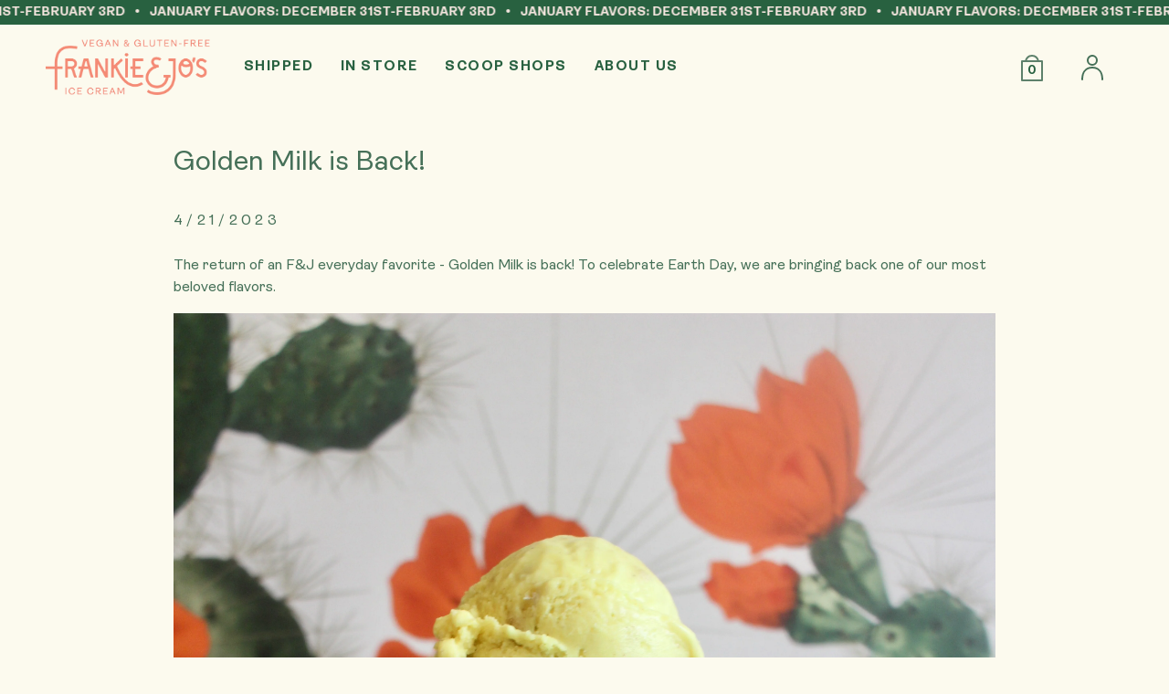

--- FILE ---
content_type: text/html; charset=utf-8
request_url: https://frankieandjos.com/blogs/news/golden-milk-is-back-1
body_size: 20801
content:
<!doctype html>
<html class="no-js">
<head>
  <meta name="google-site-verification" content="Y2Em0h7_OVPuALwaWO4WJz8ihijtOqxAjLYwgl9yZ0g" />
  <script>(function(H){H.className=H.className.replace(/\bno-js\b/,'js')})(document.documentElement)</script>
  <meta charset="utf-8">
  <meta http-equiv="X-UA-Compatible" content="IE=edge,chrome=1">

  
    <link rel="shortcut icon" href="//frankieandjos.com/cdn/shop/files/favicon_2-1_32x32.png?v=1613505888" type="image/png">
  

  <title>
    Golden Milk is Back! &ndash; Frankie &amp; Jo&#39;s
  </title>


    
    <meta name="description" content="The return of an F&amp;amp;J everyday favorite - Golden Milk is back! To celebrate Earth Day, we are bringing back one of our most beloved flavors. Golden Milk is our version of the delicious, calming, and medicinal beverage we know and love, rooted in Ayurvedic tradition. A super creamy oat and coconut milk base is infuse">
    

  <!-- /snippets/social-meta-tags.liquid -->
<meta property="og:site_name" content="Frankie &amp; Jo&#39;s">
<meta property="og:url" content="https://frankieandjos.com/blogs/news/golden-milk-is-back-1">
<meta property="og:title" content="Golden Milk is Back!">
<meta property="og:type" content="article">
<meta property="og:description" content="The return of an F&amp;J everyday favorite - Golden Milk is back! To celebrate Earth Day, we are bringing back one of our most beloved flavors.

Golden Milk is our version of the delicious, calming, and medicinal beverage we know and love, rooted in Ayurvedic tradition. A super creamy oat and coconut milk base is infused with turmeric, ginger, and other warming spices, and speckled with gems of supercookie dough made with more turmeric and Moon Juice collagen powder, throughout. Simply beautiful, earthy and calming, grab yours this weekend while supplies last.
Available in pints and scoops in all of our Seattle scoop shops, 4.21-4.23."><meta property="og:image" content="http://frankieandjos.com/cdn/shop/articles/IMG-4476_1024x1024.jpg?v=1682088706">
<meta property="og:image:secure_url" content="https://frankieandjos.com/cdn/shop/articles/IMG-4476_1024x1024.jpg?v=1682088706">

<meta name="twitter:site" content="@frankieandjos">
<meta name="twitter:card" content="summary_large_image">
<meta name="twitter:title" content="Golden Milk is Back!">
<meta name="twitter:description" content="The return of an F&amp;J everyday favorite - Golden Milk is back! To celebrate Earth Day, we are bringing back one of our most beloved flavors.

Golden Milk is our version of the delicious, calming, and medicinal beverage we know and love, rooted in Ayurvedic tradition. A super creamy oat and coconut milk base is infused with turmeric, ginger, and other warming spices, and speckled with gems of supercookie dough made with more turmeric and Moon Juice collagen powder, throughout. Simply beautiful, earthy and calming, grab yours this weekend while supplies last.
Available in pints and scoops in all of our Seattle scoop shops, 4.21-4.23.">

  <link rel="canonical" href="https://frankieandjos.com/blogs/news/golden-milk-is-back-1">
  <meta name="viewport" content="width=device-width,initial-scale=1">
  <meta name="theme-color" content="#467058">

  



	<link href="//fonts.googleapis.com/css?family=Open+Sans:400,400italic,500,600,700,700italic" rel="stylesheet" type="text/css">



	<link href="//fonts.googleapis.com/css?family=Raleway:400,400italic,500,600,700,700italic" rel="stylesheet" type="text/css">


<script src="https://use.typekit.net/wcx1lrt.js"></script>
<script>try{Typekit.load({ async: true });}catch(e){}</script>
  <link href="//maxcdn.bootstrapcdn.com/font-awesome/4.6.0/css/font-awesome.min.css" rel="stylesheet" type="text/css" media="all" />

  <link href="//frankieandjos.com/cdn/shop/t/55/assets/theme.scss.css?v=159367537657228476621725463113" rel="stylesheet" type="text/css" media="all" />
  <link href="//frankieandjos.com/cdn/shop/t/55/assets/pint-grid.scss.css?v=29355524974270933191725462733" rel="stylesheet" type="text/css" media="all" />
  <link href="//frankieandjos.com/cdn/shop/t/55/assets/overrides.scss.css?v=96383369327927162681725462733" rel="stylesheet" type="text/css" media="all" />
  <link href="//frankieandjos.com/cdn/shop/t/55/assets/bundle.css?v=21407352549463709151725462733" rel="stylesheet" type="text/css" media="all" />

  <script src="https://cdnjs.cloudflare.com/ajax/libs/zenscroll/4.0.2/zenscroll-min.js" type="text/javascript"></script>

  <script>
    var theme = {
      strings:{
        sold_out: "Sold Out",
        add_to_cart: "Add to cart",
        unavailable: "Unavailable",
        increase_quantity: "Increase item quantity by one",
        reduce_quantity: "Reduce item quantity by one"
      },
      settings: {
        ajax_cart_enable: null,
        moneyFormat: "${{amount}}"
      }
    };
  </script>

  <script src="//ajax.googleapis.com/ajax/libs/jquery/2.2.3/jquery.min.js" type="text/javascript"></script>
  <script src="//frankieandjos.com/cdn/shopifycloud/storefront/assets/themes_support/api.jquery-7ab1a3a4.js" type="text/javascript"></script>

  <!--[if (gt IE 9)|!(IE)]><!--><script src="//frankieandjos.com/cdn/shop/t/55/assets/vendor.js?v=25091151835682945851725462733" defer="defer"></script><!--<![endif]-->
  <!--[if lte IE 9]><script src="//frankieandjos.com/cdn/shop/t/55/assets/vendor.js?v=25091151835682945851725462733"></script><![endif]-->

  <!--[if (gt IE 9)|!(IE)]><!--><script src="//frankieandjos.com/cdn/shop/t/55/assets/theme.js?v=72619129362459177521725462733" defer="defer"></script><!--<![endif]-->
  <!--[if lte IE 9]><script src="//frankieandjos.com/cdn/shop/t/55/assets/theme.js?v=72619129362459177521725462733"></script><![endif]-->

  <script src="//frankieandjos.com/cdn/shop/t/55/assets/bundle.js?v=66799708156299598481762972129" defer="defer"></script>

  <script>window.performance && window.performance.mark && window.performance.mark('shopify.content_for_header.start');</script><meta name="facebook-domain-verification" content="2qhgikjitc3gaq4cd0vf3tehd977f7">
<meta name="facebook-domain-verification" content="yz3ip33coaqlc20bg1t5iw20zr9a0s">
<meta id="shopify-digital-wallet" name="shopify-digital-wallet" content="/18895887/digital_wallets/dialog">
<meta name="shopify-checkout-api-token" content="ae74dbc5ec7aa071a6142f59c20a75e4">
<link rel="alternate" type="application/atom+xml" title="Feed" href="/blogs/news.atom" />
<script async="async" src="/checkouts/internal/preloads.js?locale=en-US"></script>
<link rel="preconnect" href="https://shop.app" crossorigin="anonymous">
<script async="async" src="https://shop.app/checkouts/internal/preloads.js?locale=en-US&shop_id=18895887" crossorigin="anonymous"></script>
<script id="apple-pay-shop-capabilities" type="application/json">{"shopId":18895887,"countryCode":"US","currencyCode":"USD","merchantCapabilities":["supports3DS"],"merchantId":"gid:\/\/shopify\/Shop\/18895887","merchantName":"Frankie \u0026 Jo's","requiredBillingContactFields":["postalAddress","email","phone"],"requiredShippingContactFields":["postalAddress","email","phone"],"shippingType":"shipping","supportedNetworks":["visa","masterCard","amex","discover","elo","jcb"],"total":{"type":"pending","label":"Frankie \u0026 Jo's","amount":"1.00"},"shopifyPaymentsEnabled":true,"supportsSubscriptions":true}</script>
<script id="shopify-features" type="application/json">{"accessToken":"ae74dbc5ec7aa071a6142f59c20a75e4","betas":["rich-media-storefront-analytics"],"domain":"frankieandjos.com","predictiveSearch":true,"shopId":18895887,"locale":"en"}</script>
<script>var Shopify = Shopify || {};
Shopify.shop = "frankie-jos.myshopify.com";
Shopify.locale = "en";
Shopify.currency = {"active":"USD","rate":"1.0"};
Shopify.country = "US";
Shopify.theme = {"name":"Harmless Studio v17","id":144618127617,"schema_name":"Jumpstart","schema_version":"2.0.3","theme_store_id":782,"role":"main"};
Shopify.theme.handle = "null";
Shopify.theme.style = {"id":null,"handle":null};
Shopify.cdnHost = "frankieandjos.com/cdn";
Shopify.routes = Shopify.routes || {};
Shopify.routes.root = "/";</script>
<script type="module">!function(o){(o.Shopify=o.Shopify||{}).modules=!0}(window);</script>
<script>!function(o){function n(){var o=[];function n(){o.push(Array.prototype.slice.apply(arguments))}return n.q=o,n}var t=o.Shopify=o.Shopify||{};t.loadFeatures=n(),t.autoloadFeatures=n()}(window);</script>
<script>
  window.ShopifyPay = window.ShopifyPay || {};
  window.ShopifyPay.apiHost = "shop.app\/pay";
  window.ShopifyPay.redirectState = null;
</script>
<script id="shop-js-analytics" type="application/json">{"pageType":"article"}</script>
<script defer="defer" async type="module" src="//frankieandjos.com/cdn/shopifycloud/shop-js/modules/v2/client.init-shop-cart-sync_BdyHc3Nr.en.esm.js"></script>
<script defer="defer" async type="module" src="//frankieandjos.com/cdn/shopifycloud/shop-js/modules/v2/chunk.common_Daul8nwZ.esm.js"></script>
<script type="module">
  await import("//frankieandjos.com/cdn/shopifycloud/shop-js/modules/v2/client.init-shop-cart-sync_BdyHc3Nr.en.esm.js");
await import("//frankieandjos.com/cdn/shopifycloud/shop-js/modules/v2/chunk.common_Daul8nwZ.esm.js");

  window.Shopify.SignInWithShop?.initShopCartSync?.({"fedCMEnabled":true,"windoidEnabled":true});

</script>
<script>
  window.Shopify = window.Shopify || {};
  if (!window.Shopify.featureAssets) window.Shopify.featureAssets = {};
  window.Shopify.featureAssets['shop-js'] = {"shop-cart-sync":["modules/v2/client.shop-cart-sync_QYOiDySF.en.esm.js","modules/v2/chunk.common_Daul8nwZ.esm.js"],"init-fed-cm":["modules/v2/client.init-fed-cm_DchLp9rc.en.esm.js","modules/v2/chunk.common_Daul8nwZ.esm.js"],"shop-button":["modules/v2/client.shop-button_OV7bAJc5.en.esm.js","modules/v2/chunk.common_Daul8nwZ.esm.js"],"init-windoid":["modules/v2/client.init-windoid_DwxFKQ8e.en.esm.js","modules/v2/chunk.common_Daul8nwZ.esm.js"],"shop-cash-offers":["modules/v2/client.shop-cash-offers_DWtL6Bq3.en.esm.js","modules/v2/chunk.common_Daul8nwZ.esm.js","modules/v2/chunk.modal_CQq8HTM6.esm.js"],"shop-toast-manager":["modules/v2/client.shop-toast-manager_CX9r1SjA.en.esm.js","modules/v2/chunk.common_Daul8nwZ.esm.js"],"init-shop-email-lookup-coordinator":["modules/v2/client.init-shop-email-lookup-coordinator_UhKnw74l.en.esm.js","modules/v2/chunk.common_Daul8nwZ.esm.js"],"pay-button":["modules/v2/client.pay-button_DzxNnLDY.en.esm.js","modules/v2/chunk.common_Daul8nwZ.esm.js"],"avatar":["modules/v2/client.avatar_BTnouDA3.en.esm.js"],"init-shop-cart-sync":["modules/v2/client.init-shop-cart-sync_BdyHc3Nr.en.esm.js","modules/v2/chunk.common_Daul8nwZ.esm.js"],"shop-login-button":["modules/v2/client.shop-login-button_D8B466_1.en.esm.js","modules/v2/chunk.common_Daul8nwZ.esm.js","modules/v2/chunk.modal_CQq8HTM6.esm.js"],"init-customer-accounts-sign-up":["modules/v2/client.init-customer-accounts-sign-up_C8fpPm4i.en.esm.js","modules/v2/client.shop-login-button_D8B466_1.en.esm.js","modules/v2/chunk.common_Daul8nwZ.esm.js","modules/v2/chunk.modal_CQq8HTM6.esm.js"],"init-shop-for-new-customer-accounts":["modules/v2/client.init-shop-for-new-customer-accounts_CVTO0Ztu.en.esm.js","modules/v2/client.shop-login-button_D8B466_1.en.esm.js","modules/v2/chunk.common_Daul8nwZ.esm.js","modules/v2/chunk.modal_CQq8HTM6.esm.js"],"init-customer-accounts":["modules/v2/client.init-customer-accounts_dRgKMfrE.en.esm.js","modules/v2/client.shop-login-button_D8B466_1.en.esm.js","modules/v2/chunk.common_Daul8nwZ.esm.js","modules/v2/chunk.modal_CQq8HTM6.esm.js"],"shop-follow-button":["modules/v2/client.shop-follow-button_CkZpjEct.en.esm.js","modules/v2/chunk.common_Daul8nwZ.esm.js","modules/v2/chunk.modal_CQq8HTM6.esm.js"],"lead-capture":["modules/v2/client.lead-capture_BntHBhfp.en.esm.js","modules/v2/chunk.common_Daul8nwZ.esm.js","modules/v2/chunk.modal_CQq8HTM6.esm.js"],"checkout-modal":["modules/v2/client.checkout-modal_CfxcYbTm.en.esm.js","modules/v2/chunk.common_Daul8nwZ.esm.js","modules/v2/chunk.modal_CQq8HTM6.esm.js"],"shop-login":["modules/v2/client.shop-login_Da4GZ2H6.en.esm.js","modules/v2/chunk.common_Daul8nwZ.esm.js","modules/v2/chunk.modal_CQq8HTM6.esm.js"],"payment-terms":["modules/v2/client.payment-terms_MV4M3zvL.en.esm.js","modules/v2/chunk.common_Daul8nwZ.esm.js","modules/v2/chunk.modal_CQq8HTM6.esm.js"]};
</script>
<script>(function() {
  var isLoaded = false;
  function asyncLoad() {
    if (isLoaded) return;
    isLoaded = true;
    var urls = ["\/\/www.powr.io\/powr.js?powr-token=frankie-jos.myshopify.com\u0026external-type=shopify\u0026shop=frankie-jos.myshopify.com","https:\/\/chimpstatic.com\/mcjs-connected\/js\/users\/08854c8ee0b38da425987941f\/39f4af3eaf9ca1b055b141bac.js?shop=frankie-jos.myshopify.com","https:\/\/f624058c3f5c8edb775a-dea6612566ec344afdf376d2faa6c82f.ssl.cf5.rackcdn.com\/skt_easygc_start.js?shop=frankie-jos.myshopify.com","https:\/\/emotivecdn.io\/emotive-popup\/popup.js?brand=2162\u0026api=https:\/\/www.emotiveapp.co\/\u0026shop=frankie-jos.myshopify.com","\/\/loader.wisepops.com\/get-loader.js?v=1\u0026site=Ff8ZeUvv25\u0026shop=frankie-jos.myshopify.com","https:\/\/cdn.shopify.com\/s\/files\/1\/1889\/5887\/t\/21\/assets\/globo.formbuilder.init.js?v=1648535848\u0026shop=frankie-jos.myshopify.com","https:\/\/customer-first-focus.b-cdn.net\/cffOrderifyLoader_min.js?shop=frankie-jos.myshopify.com"];
    for (var i = 0; i < urls.length; i++) {
      var s = document.createElement('script');
      s.type = 'text/javascript';
      s.async = true;
      s.src = urls[i];
      var x = document.getElementsByTagName('script')[0];
      x.parentNode.insertBefore(s, x);
    }
  };
  if(window.attachEvent) {
    window.attachEvent('onload', asyncLoad);
  } else {
    window.addEventListener('load', asyncLoad, false);
  }
})();</script>
<script id="__st">var __st={"a":18895887,"offset":-28800,"reqid":"a8f7b1dc-362e-4fa6-aae9-f9138d741549-1768979921","pageurl":"frankieandjos.com\/blogs\/news\/golden-milk-is-back-1","s":"articles-590023459073","u":"759eaf1b3413","p":"article","rtyp":"article","rid":590023459073};</script>
<script>window.ShopifyPaypalV4VisibilityTracking = true;</script>
<script id="captcha-bootstrap">!function(){'use strict';const t='contact',e='account',n='new_comment',o=[[t,t],['blogs',n],['comments',n],[t,'customer']],c=[[e,'customer_login'],[e,'guest_login'],[e,'recover_customer_password'],[e,'create_customer']],r=t=>t.map((([t,e])=>`form[action*='/${t}']:not([data-nocaptcha='true']) input[name='form_type'][value='${e}']`)).join(','),a=t=>()=>t?[...document.querySelectorAll(t)].map((t=>t.form)):[];function s(){const t=[...o],e=r(t);return a(e)}const i='password',u='form_key',d=['recaptcha-v3-token','g-recaptcha-response','h-captcha-response',i],f=()=>{try{return window.sessionStorage}catch{return}},m='__shopify_v',_=t=>t.elements[u];function p(t,e,n=!1){try{const o=window.sessionStorage,c=JSON.parse(o.getItem(e)),{data:r}=function(t){const{data:e,action:n}=t;return t[m]||n?{data:e,action:n}:{data:t,action:n}}(c);for(const[e,n]of Object.entries(r))t.elements[e]&&(t.elements[e].value=n);n&&o.removeItem(e)}catch(o){console.error('form repopulation failed',{error:o})}}const l='form_type',E='cptcha';function T(t){t.dataset[E]=!0}const w=window,h=w.document,L='Shopify',v='ce_forms',y='captcha';let A=!1;((t,e)=>{const n=(g='f06e6c50-85a8-45c8-87d0-21a2b65856fe',I='https://cdn.shopify.com/shopifycloud/storefront-forms-hcaptcha/ce_storefront_forms_captcha_hcaptcha.v1.5.2.iife.js',D={infoText:'Protected by hCaptcha',privacyText:'Privacy',termsText:'Terms'},(t,e,n)=>{const o=w[L][v],c=o.bindForm;if(c)return c(t,g,e,D).then(n);var r;o.q.push([[t,g,e,D],n]),r=I,A||(h.body.append(Object.assign(h.createElement('script'),{id:'captcha-provider',async:!0,src:r})),A=!0)});var g,I,D;w[L]=w[L]||{},w[L][v]=w[L][v]||{},w[L][v].q=[],w[L][y]=w[L][y]||{},w[L][y].protect=function(t,e){n(t,void 0,e),T(t)},Object.freeze(w[L][y]),function(t,e,n,w,h,L){const[v,y,A,g]=function(t,e,n){const i=e?o:[],u=t?c:[],d=[...i,...u],f=r(d),m=r(i),_=r(d.filter((([t,e])=>n.includes(e))));return[a(f),a(m),a(_),s()]}(w,h,L),I=t=>{const e=t.target;return e instanceof HTMLFormElement?e:e&&e.form},D=t=>v().includes(t);t.addEventListener('submit',(t=>{const e=I(t);if(!e)return;const n=D(e)&&!e.dataset.hcaptchaBound&&!e.dataset.recaptchaBound,o=_(e),c=g().includes(e)&&(!o||!o.value);(n||c)&&t.preventDefault(),c&&!n&&(function(t){try{if(!f())return;!function(t){const e=f();if(!e)return;const n=_(t);if(!n)return;const o=n.value;o&&e.removeItem(o)}(t);const e=Array.from(Array(32),(()=>Math.random().toString(36)[2])).join('');!function(t,e){_(t)||t.append(Object.assign(document.createElement('input'),{type:'hidden',name:u})),t.elements[u].value=e}(t,e),function(t,e){const n=f();if(!n)return;const o=[...t.querySelectorAll(`input[type='${i}']`)].map((({name:t})=>t)),c=[...d,...o],r={};for(const[a,s]of new FormData(t).entries())c.includes(a)||(r[a]=s);n.setItem(e,JSON.stringify({[m]:1,action:t.action,data:r}))}(t,e)}catch(e){console.error('failed to persist form',e)}}(e),e.submit())}));const S=(t,e)=>{t&&!t.dataset[E]&&(n(t,e.some((e=>e===t))),T(t))};for(const o of['focusin','change'])t.addEventListener(o,(t=>{const e=I(t);D(e)&&S(e,y())}));const B=e.get('form_key'),M=e.get(l),P=B&&M;t.addEventListener('DOMContentLoaded',(()=>{const t=y();if(P)for(const e of t)e.elements[l].value===M&&p(e,B);[...new Set([...A(),...v().filter((t=>'true'===t.dataset.shopifyCaptcha))])].forEach((e=>S(e,t)))}))}(h,new URLSearchParams(w.location.search),n,t,e,['guest_login'])})(!0,!0)}();</script>
<script integrity="sha256-4kQ18oKyAcykRKYeNunJcIwy7WH5gtpwJnB7kiuLZ1E=" data-source-attribution="shopify.loadfeatures" defer="defer" src="//frankieandjos.com/cdn/shopifycloud/storefront/assets/storefront/load_feature-a0a9edcb.js" crossorigin="anonymous"></script>
<script crossorigin="anonymous" defer="defer" src="//frankieandjos.com/cdn/shopifycloud/storefront/assets/shopify_pay/storefront-65b4c6d7.js?v=20250812"></script>
<script data-source-attribution="shopify.dynamic_checkout.dynamic.init">var Shopify=Shopify||{};Shopify.PaymentButton=Shopify.PaymentButton||{isStorefrontPortableWallets:!0,init:function(){window.Shopify.PaymentButton.init=function(){};var t=document.createElement("script");t.src="https://frankieandjos.com/cdn/shopifycloud/portable-wallets/latest/portable-wallets.en.js",t.type="module",document.head.appendChild(t)}};
</script>
<script data-source-attribution="shopify.dynamic_checkout.buyer_consent">
  function portableWalletsHideBuyerConsent(e){var t=document.getElementById("shopify-buyer-consent"),n=document.getElementById("shopify-subscription-policy-button");t&&n&&(t.classList.add("hidden"),t.setAttribute("aria-hidden","true"),n.removeEventListener("click",e))}function portableWalletsShowBuyerConsent(e){var t=document.getElementById("shopify-buyer-consent"),n=document.getElementById("shopify-subscription-policy-button");t&&n&&(t.classList.remove("hidden"),t.removeAttribute("aria-hidden"),n.addEventListener("click",e))}window.Shopify?.PaymentButton&&(window.Shopify.PaymentButton.hideBuyerConsent=portableWalletsHideBuyerConsent,window.Shopify.PaymentButton.showBuyerConsent=portableWalletsShowBuyerConsent);
</script>
<script data-source-attribution="shopify.dynamic_checkout.cart.bootstrap">document.addEventListener("DOMContentLoaded",(function(){function t(){return document.querySelector("shopify-accelerated-checkout-cart, shopify-accelerated-checkout")}if(t())Shopify.PaymentButton.init();else{new MutationObserver((function(e,n){t()&&(Shopify.PaymentButton.init(),n.disconnect())})).observe(document.body,{childList:!0,subtree:!0})}}));
</script>
<link id="shopify-accelerated-checkout-styles" rel="stylesheet" media="screen" href="https://frankieandjos.com/cdn/shopifycloud/portable-wallets/latest/accelerated-checkout-backwards-compat.css" crossorigin="anonymous">
<style id="shopify-accelerated-checkout-cart">
        #shopify-buyer-consent {
  margin-top: 1em;
  display: inline-block;
  width: 100%;
}

#shopify-buyer-consent.hidden {
  display: none;
}

#shopify-subscription-policy-button {
  background: none;
  border: none;
  padding: 0;
  text-decoration: underline;
  font-size: inherit;
  cursor: pointer;
}

#shopify-subscription-policy-button::before {
  box-shadow: none;
}

      </style>

<script>window.performance && window.performance.mark && window.performance.mark('shopify.content_for_header.end');</script>

  

 

  

  


<link rel="stylesheet" href="https://use.typekit.net/kxr0bbz.css">



<!--   This area was rendered by Powerful Formbuilder App -->

	<script>
		
		
	</script>
<!-- End Area -->

<script src="//frankieandjos.com/cdn/shop/t/55/assets/faq.js?v=170642629088905845401725462733" defer="defer"></script>
<script src="//frankieandjos.com/cdn/shop/t/55/assets/order-page.js?v=36472041313598156931725462733" defer="defer"></script>


<script type="application/json" data-cart-json>{"note":null,"attributes":{},"original_total_price":0,"total_price":0,"total_discount":0,"total_weight":0.0,"item_count":0,"items":[],"requires_shipping":false,"currency":"USD","items_subtotal_price":0,"cart_level_discount_applications":[],"checkout_charge_amount":0}</script>



<script>window.BOLD = window.BOLD || {};
    window.BOLD.common = window.BOLD.common || {};
    window.BOLD.common.Shopify = window.BOLD.common.Shopify || {};
    window.BOLD.common.Shopify.shop = {
      domain: 'frankieandjos.com',
      permanent_domain: 'frankie-jos.myshopify.com',
      url: 'https://frankieandjos.com',
      secure_url: 'https://frankieandjos.com',
      money_format: "${{amount}}",
      currency: "USD"
    };
    window.BOLD.common.Shopify.customer = {
      id: null,
      tags: null,
    };
    window.BOLD.common.Shopify.cart = {"note":null,"attributes":{},"original_total_price":0,"total_price":0,"total_discount":0,"total_weight":0.0,"item_count":0,"items":[],"requires_shipping":false,"currency":"USD","items_subtotal_price":0,"cart_level_discount_applications":[],"checkout_charge_amount":0};
    window.BOLD.common.template = 'article';window.BOLD.common.Shopify.formatMoney = function(money, format) {
        function n(t, e) {
            return "undefined" == typeof t ? e : t
        }
        function r(t, e, r, i) {
            if (e = n(e, 2),
                r = n(r, ","),
                i = n(i, "."),
            isNaN(t) || null == t)
                return 0;
            t = (t / 100).toFixed(e);
            var o = t.split(".")
                , a = o[0].replace(/(\d)(?=(\d\d\d)+(?!\d))/g, "$1" + r)
                , s = o[1] ? i + o[1] : "";
            return a + s
        }
        "string" == typeof money && (money = money.replace(".", ""));
        var i = ""
            , o = /\{\{\s*(\w+)\s*\}\}/
            , a = format || window.BOLD.common.Shopify.shop.money_format || window.Shopify.money_format || "$ {{ amount }}";
        switch (a.match(o)[1]) {
            case "amount":
                i = r(money, 2, ",", ".");
                break;
            case "amount_no_decimals":
                i = r(money, 0, ",", ".");
                break;
            case "amount_with_comma_separator":
                i = r(money, 2, ".", ",");
                break;
            case "amount_no_decimals_with_comma_separator":
                i = r(money, 0, ".", ",");
                break;
            case "amount_with_space_separator":
                i = r(money, 2, " ", ",");
                break;
            case "amount_no_decimals_with_space_separator":
                i = r(money, 0, " ", ",");
                break;
            case "amount_with_apostrophe_separator":
                i = r(money, 2, "'", ".");
                break;
        }
        return a.replace(o, i);
    };
    window.BOLD.common.Shopify.saveProduct = function (handle, product) {
      if (typeof handle === 'string' && typeof window.BOLD.common.Shopify.products[handle] === 'undefined') {
        if (typeof product === 'number') {
          window.BOLD.common.Shopify.handles[product] = handle;
          product = { id: product };
        }
        window.BOLD.common.Shopify.products[handle] = product;
      }
    };
    window.BOLD.common.Shopify.saveVariant = function (variant_id, variant) {
      if (typeof variant_id === 'number' && typeof window.BOLD.common.Shopify.variants[variant_id] === 'undefined') {
        window.BOLD.common.Shopify.variants[variant_id] = variant;
      }
    };window.BOLD.common.Shopify.products = window.BOLD.common.Shopify.products || {};
    window.BOLD.common.Shopify.variants = window.BOLD.common.Shopify.variants || {};
    window.BOLD.common.Shopify.handles = window.BOLD.common.Shopify.handles || {};window.BOLD.common.Shopify.saveProduct(null, null);window.BOLD.apps_installed = {} || {};window.BOLD.common.Shopify.metafields = window.BOLD.common.Shopify.metafields || {};window.BOLD.common.Shopify.metafields["bold_rp"] = {"recurring_type":2};window.BOLD.common.Shopify.metafields["bold_csp_defaults"] = {};window.BOLD.common.cacheParams = window.BOLD.common.cacheParams || {};
        window.BOLD.common.cacheParams.recurring_orders = 1600877304;
</script><script src="https://ro.boldapps.net/v2_ui/js/ro.js" type="text/javascript"></script>

<script>
  var BOLD = BOLD || {};
  BOLD.recurring_orders = BOLD.recurring_orders || {};
  if(typeof BOLD.recurring_orders.setSettings !== 'undefined') {
      BOLD.recurring_orders.setSettings({
        loadingEnabled: true
      },true);
   } else {
     BOLD.recurring_orders.settings = {
       loadingEnabled: true
     };
   }
  BOLD.recurring_orders.modes = {
    current_mode:2,
    recurring_cart:0,
    single_product:1,
    mixed_cart:2
  };
  BOLD.customer = BOLD.customer || {};
  BOLD.customer.id = null || '';
  BOLD.customer.email= null || '';
  BOLD.customer.address1= null || '';
  BOLD.customer.address = null || '';
  BOLD.customer.city = null || '';
  BOLD.customer.company = null || '';
  BOLD.customer.country = null || '';
  BOLD.customer.first_name = null || '';
  BOLD.customer.last_name = null || '';
  BOLD.customer.phone = null || '';
  BOLD.customer.province = null || '';
  BOLD.customer.zip = null || '';
  BOLD.customer.tags = null || '';
  
  
  window.mixed_cart = null;
</script>

  <script type='text/javascript'>var jiltStorefrontParams = {"capture_email_on_add_to_cart":0,"platform":"shopify","popover_dismiss_message":"Your email and cart are saved so we can send you email reminders about this order.","shop_uuid":"61a93854-c79b-4639-9ed4-5b6d7677cac7"}; </script>


<script>
	var Globo = Globo || {};
    var globoFormbuilderRecaptchaInit = function(){};
    Globo.FormBuilder = Globo.FormBuilder || {};
    Globo.FormBuilder.url = "https://form.globosoftware.net";
    Globo.FormBuilder.shop = {
        settings : {
            reCaptcha : {
                siteKey : ''
            },
            hideWaterMark : false,
            encryptionFormId : false,
            copyright: `Powered by Globo <a href="https://apps.shopify.com/form-builder-contact-form" target="_blank">Contact Form</a>`,
            scrollTop: true
        },
        pricing:{
            features:{
                fileUpload : false,
                removeCopyright : false,
                bulkOrderForm: false,
                cartForm: false,
            }
        },
        configuration: {
            money_format:  "${{amount}}"
        },
        encryption_form_id : false
    };
    Globo.FormBuilder.forms = [];

    
    Globo.FormBuilder.page = {
        title : document.title,
        href : window.location.href,
        type: "article"
    };
    Globo.FormBuilder.assetFormUrls = [];
            Globo.FormBuilder.assetFormUrls[54478] = "//frankieandjos.com/cdn/shop/t/55/assets/globo.formbuilder.data.54478.js?v=80013468671044698161725462733";
    Globo.FormBuilder.assetFormUrls[977] = "//frankieandjos.com/cdn/shop/t/55/assets/globo.formbuilder.data.54478.js?v=80013468671044698161725462733";        
</script>

<link rel="preload" href="//frankieandjos.com/cdn/shop/t/55/assets/globo.formbuilder.css?v=163444510838697616571725462733" as="style" onload="this.onload=null;this.rel='stylesheet'">
<noscript><link rel="stylesheet" href="//frankieandjos.com/cdn/shop/t/55/assets/globo.formbuilder.css?v=163444510838697616571725462733"></noscript>
<link rel="stylesheet" href="//frankieandjos.com/cdn/shop/t/55/assets/globo.formbuilder.css?v=163444510838697616571725462733">


<script>
    Globo.FormBuilder.__webpack_public_path__ = "//frankieandjos.com/cdn/shop/t/55/assets/"
</script>
<script src="//frankieandjos.com/cdn/shop/t/55/assets/globo.formbuilder.index.js?v=70212497172952358611725462733" defer></script>

<!-- BEGIN app block: shopify://apps/klaviyo-email-marketing-sms/blocks/klaviyo-onsite-embed/2632fe16-c075-4321-a88b-50b567f42507 -->












  <script async src="https://static.klaviyo.com/onsite/js/LSLXXj/klaviyo.js?company_id=LSLXXj"></script>
  <script>!function(){if(!window.klaviyo){window._klOnsite=window._klOnsite||[];try{window.klaviyo=new Proxy({},{get:function(n,i){return"push"===i?function(){var n;(n=window._klOnsite).push.apply(n,arguments)}:function(){for(var n=arguments.length,o=new Array(n),w=0;w<n;w++)o[w]=arguments[w];var t="function"==typeof o[o.length-1]?o.pop():void 0,e=new Promise((function(n){window._klOnsite.push([i].concat(o,[function(i){t&&t(i),n(i)}]))}));return e}}})}catch(n){window.klaviyo=window.klaviyo||[],window.klaviyo.push=function(){var n;(n=window._klOnsite).push.apply(n,arguments)}}}}();</script>

  




  <script>
    window.klaviyoReviewsProductDesignMode = false
  </script>







<!-- END app block --><link href="https://monorail-edge.shopifysvc.com" rel="dns-prefetch">
<script>(function(){if ("sendBeacon" in navigator && "performance" in window) {try {var session_token_from_headers = performance.getEntriesByType('navigation')[0].serverTiming.find(x => x.name == '_s').description;} catch {var session_token_from_headers = undefined;}var session_cookie_matches = document.cookie.match(/_shopify_s=([^;]*)/);var session_token_from_cookie = session_cookie_matches && session_cookie_matches.length === 2 ? session_cookie_matches[1] : "";var session_token = session_token_from_headers || session_token_from_cookie || "";function handle_abandonment_event(e) {var entries = performance.getEntries().filter(function(entry) {return /monorail-edge.shopifysvc.com/.test(entry.name);});if (!window.abandonment_tracked && entries.length === 0) {window.abandonment_tracked = true;var currentMs = Date.now();var navigation_start = performance.timing.navigationStart;var payload = {shop_id: 18895887,url: window.location.href,navigation_start,duration: currentMs - navigation_start,session_token,page_type: "article"};window.navigator.sendBeacon("https://monorail-edge.shopifysvc.com/v1/produce", JSON.stringify({schema_id: "online_store_buyer_site_abandonment/1.1",payload: payload,metadata: {event_created_at_ms: currentMs,event_sent_at_ms: currentMs}}));}}window.addEventListener('pagehide', handle_abandonment_event);}}());</script>
<script id="web-pixels-manager-setup">(function e(e,d,r,n,o){if(void 0===o&&(o={}),!Boolean(null===(a=null===(i=window.Shopify)||void 0===i?void 0:i.analytics)||void 0===a?void 0:a.replayQueue)){var i,a;window.Shopify=window.Shopify||{};var t=window.Shopify;t.analytics=t.analytics||{};var s=t.analytics;s.replayQueue=[],s.publish=function(e,d,r){return s.replayQueue.push([e,d,r]),!0};try{self.performance.mark("wpm:start")}catch(e){}var l=function(){var e={modern:/Edge?\/(1{2}[4-9]|1[2-9]\d|[2-9]\d{2}|\d{4,})\.\d+(\.\d+|)|Firefox\/(1{2}[4-9]|1[2-9]\d|[2-9]\d{2}|\d{4,})\.\d+(\.\d+|)|Chrom(ium|e)\/(9{2}|\d{3,})\.\d+(\.\d+|)|(Maci|X1{2}).+ Version\/(15\.\d+|(1[6-9]|[2-9]\d|\d{3,})\.\d+)([,.]\d+|)( \(\w+\)|)( Mobile\/\w+|) Safari\/|Chrome.+OPR\/(9{2}|\d{3,})\.\d+\.\d+|(CPU[ +]OS|iPhone[ +]OS|CPU[ +]iPhone|CPU IPhone OS|CPU iPad OS)[ +]+(15[._]\d+|(1[6-9]|[2-9]\d|\d{3,})[._]\d+)([._]\d+|)|Android:?[ /-](13[3-9]|1[4-9]\d|[2-9]\d{2}|\d{4,})(\.\d+|)(\.\d+|)|Android.+Firefox\/(13[5-9]|1[4-9]\d|[2-9]\d{2}|\d{4,})\.\d+(\.\d+|)|Android.+Chrom(ium|e)\/(13[3-9]|1[4-9]\d|[2-9]\d{2}|\d{4,})\.\d+(\.\d+|)|SamsungBrowser\/([2-9]\d|\d{3,})\.\d+/,legacy:/Edge?\/(1[6-9]|[2-9]\d|\d{3,})\.\d+(\.\d+|)|Firefox\/(5[4-9]|[6-9]\d|\d{3,})\.\d+(\.\d+|)|Chrom(ium|e)\/(5[1-9]|[6-9]\d|\d{3,})\.\d+(\.\d+|)([\d.]+$|.*Safari\/(?![\d.]+ Edge\/[\d.]+$))|(Maci|X1{2}).+ Version\/(10\.\d+|(1[1-9]|[2-9]\d|\d{3,})\.\d+)([,.]\d+|)( \(\w+\)|)( Mobile\/\w+|) Safari\/|Chrome.+OPR\/(3[89]|[4-9]\d|\d{3,})\.\d+\.\d+|(CPU[ +]OS|iPhone[ +]OS|CPU[ +]iPhone|CPU IPhone OS|CPU iPad OS)[ +]+(10[._]\d+|(1[1-9]|[2-9]\d|\d{3,})[._]\d+)([._]\d+|)|Android:?[ /-](13[3-9]|1[4-9]\d|[2-9]\d{2}|\d{4,})(\.\d+|)(\.\d+|)|Mobile Safari.+OPR\/([89]\d|\d{3,})\.\d+\.\d+|Android.+Firefox\/(13[5-9]|1[4-9]\d|[2-9]\d{2}|\d{4,})\.\d+(\.\d+|)|Android.+Chrom(ium|e)\/(13[3-9]|1[4-9]\d|[2-9]\d{2}|\d{4,})\.\d+(\.\d+|)|Android.+(UC? ?Browser|UCWEB|U3)[ /]?(15\.([5-9]|\d{2,})|(1[6-9]|[2-9]\d|\d{3,})\.\d+)\.\d+|SamsungBrowser\/(5\.\d+|([6-9]|\d{2,})\.\d+)|Android.+MQ{2}Browser\/(14(\.(9|\d{2,})|)|(1[5-9]|[2-9]\d|\d{3,})(\.\d+|))(\.\d+|)|K[Aa][Ii]OS\/(3\.\d+|([4-9]|\d{2,})\.\d+)(\.\d+|)/},d=e.modern,r=e.legacy,n=navigator.userAgent;return n.match(d)?"modern":n.match(r)?"legacy":"unknown"}(),u="modern"===l?"modern":"legacy",c=(null!=n?n:{modern:"",legacy:""})[u],f=function(e){return[e.baseUrl,"/wpm","/b",e.hashVersion,"modern"===e.buildTarget?"m":"l",".js"].join("")}({baseUrl:d,hashVersion:r,buildTarget:u}),m=function(e){var d=e.version,r=e.bundleTarget,n=e.surface,o=e.pageUrl,i=e.monorailEndpoint;return{emit:function(e){var a=e.status,t=e.errorMsg,s=(new Date).getTime(),l=JSON.stringify({metadata:{event_sent_at_ms:s},events:[{schema_id:"web_pixels_manager_load/3.1",payload:{version:d,bundle_target:r,page_url:o,status:a,surface:n,error_msg:t},metadata:{event_created_at_ms:s}}]});if(!i)return console&&console.warn&&console.warn("[Web Pixels Manager] No Monorail endpoint provided, skipping logging."),!1;try{return self.navigator.sendBeacon.bind(self.navigator)(i,l)}catch(e){}var u=new XMLHttpRequest;try{return u.open("POST",i,!0),u.setRequestHeader("Content-Type","text/plain"),u.send(l),!0}catch(e){return console&&console.warn&&console.warn("[Web Pixels Manager] Got an unhandled error while logging to Monorail."),!1}}}}({version:r,bundleTarget:l,surface:e.surface,pageUrl:self.location.href,monorailEndpoint:e.monorailEndpoint});try{o.browserTarget=l,function(e){var d=e.src,r=e.async,n=void 0===r||r,o=e.onload,i=e.onerror,a=e.sri,t=e.scriptDataAttributes,s=void 0===t?{}:t,l=document.createElement("script"),u=document.querySelector("head"),c=document.querySelector("body");if(l.async=n,l.src=d,a&&(l.integrity=a,l.crossOrigin="anonymous"),s)for(var f in s)if(Object.prototype.hasOwnProperty.call(s,f))try{l.dataset[f]=s[f]}catch(e){}if(o&&l.addEventListener("load",o),i&&l.addEventListener("error",i),u)u.appendChild(l);else{if(!c)throw new Error("Did not find a head or body element to append the script");c.appendChild(l)}}({src:f,async:!0,onload:function(){if(!function(){var e,d;return Boolean(null===(d=null===(e=window.Shopify)||void 0===e?void 0:e.analytics)||void 0===d?void 0:d.initialized)}()){var d=window.webPixelsManager.init(e)||void 0;if(d){var r=window.Shopify.analytics;r.replayQueue.forEach((function(e){var r=e[0],n=e[1],o=e[2];d.publishCustomEvent(r,n,o)})),r.replayQueue=[],r.publish=d.publishCustomEvent,r.visitor=d.visitor,r.initialized=!0}}},onerror:function(){return m.emit({status:"failed",errorMsg:"".concat(f," has failed to load")})},sri:function(e){var d=/^sha384-[A-Za-z0-9+/=]+$/;return"string"==typeof e&&d.test(e)}(c)?c:"",scriptDataAttributes:o}),m.emit({status:"loading"})}catch(e){m.emit({status:"failed",errorMsg:(null==e?void 0:e.message)||"Unknown error"})}}})({shopId: 18895887,storefrontBaseUrl: "https://frankieandjos.com",extensionsBaseUrl: "https://extensions.shopifycdn.com/cdn/shopifycloud/web-pixels-manager",monorailEndpoint: "https://monorail-edge.shopifysvc.com/unstable/produce_batch",surface: "storefront-renderer",enabledBetaFlags: ["2dca8a86"],webPixelsConfigList: [{"id":"60850433","eventPayloadVersion":"v1","runtimeContext":"LAX","scriptVersion":"1","type":"CUSTOM","privacyPurposes":["MARKETING"],"name":"Meta pixel (migrated)"},{"id":"82379009","eventPayloadVersion":"v1","runtimeContext":"LAX","scriptVersion":"1","type":"CUSTOM","privacyPurposes":["ANALYTICS"],"name":"Google Analytics tag (migrated)"},{"id":"shopify-app-pixel","configuration":"{}","eventPayloadVersion":"v1","runtimeContext":"STRICT","scriptVersion":"0450","apiClientId":"shopify-pixel","type":"APP","privacyPurposes":["ANALYTICS","MARKETING"]},{"id":"shopify-custom-pixel","eventPayloadVersion":"v1","runtimeContext":"LAX","scriptVersion":"0450","apiClientId":"shopify-pixel","type":"CUSTOM","privacyPurposes":["ANALYTICS","MARKETING"]}],isMerchantRequest: false,initData: {"shop":{"name":"Frankie \u0026 Jo's","paymentSettings":{"currencyCode":"USD"},"myshopifyDomain":"frankie-jos.myshopify.com","countryCode":"US","storefrontUrl":"https:\/\/frankieandjos.com"},"customer":null,"cart":null,"checkout":null,"productVariants":[],"purchasingCompany":null},},"https://frankieandjos.com/cdn","fcfee988w5aeb613cpc8e4bc33m6693e112",{"modern":"","legacy":""},{"shopId":"18895887","storefrontBaseUrl":"https:\/\/frankieandjos.com","extensionBaseUrl":"https:\/\/extensions.shopifycdn.com\/cdn\/shopifycloud\/web-pixels-manager","surface":"storefront-renderer","enabledBetaFlags":"[\"2dca8a86\"]","isMerchantRequest":"false","hashVersion":"fcfee988w5aeb613cpc8e4bc33m6693e112","publish":"custom","events":"[[\"page_viewed\",{}]]"});</script><script>
  window.ShopifyAnalytics = window.ShopifyAnalytics || {};
  window.ShopifyAnalytics.meta = window.ShopifyAnalytics.meta || {};
  window.ShopifyAnalytics.meta.currency = 'USD';
  var meta = {"page":{"pageType":"article","resourceType":"article","resourceId":590023459073,"requestId":"a8f7b1dc-362e-4fa6-aae9-f9138d741549-1768979921"}};
  for (var attr in meta) {
    window.ShopifyAnalytics.meta[attr] = meta[attr];
  }
</script>
<script class="analytics">
  (function () {
    var customDocumentWrite = function(content) {
      var jquery = null;

      if (window.jQuery) {
        jquery = window.jQuery;
      } else if (window.Checkout && window.Checkout.$) {
        jquery = window.Checkout.$;
      }

      if (jquery) {
        jquery('body').append(content);
      }
    };

    var hasLoggedConversion = function(token) {
      if (token) {
        return document.cookie.indexOf('loggedConversion=' + token) !== -1;
      }
      return false;
    }

    var setCookieIfConversion = function(token) {
      if (token) {
        var twoMonthsFromNow = new Date(Date.now());
        twoMonthsFromNow.setMonth(twoMonthsFromNow.getMonth() + 2);

        document.cookie = 'loggedConversion=' + token + '; expires=' + twoMonthsFromNow;
      }
    }

    var trekkie = window.ShopifyAnalytics.lib = window.trekkie = window.trekkie || [];
    if (trekkie.integrations) {
      return;
    }
    trekkie.methods = [
      'identify',
      'page',
      'ready',
      'track',
      'trackForm',
      'trackLink'
    ];
    trekkie.factory = function(method) {
      return function() {
        var args = Array.prototype.slice.call(arguments);
        args.unshift(method);
        trekkie.push(args);
        return trekkie;
      };
    };
    for (var i = 0; i < trekkie.methods.length; i++) {
      var key = trekkie.methods[i];
      trekkie[key] = trekkie.factory(key);
    }
    trekkie.load = function(config) {
      trekkie.config = config || {};
      trekkie.config.initialDocumentCookie = document.cookie;
      var first = document.getElementsByTagName('script')[0];
      var script = document.createElement('script');
      script.type = 'text/javascript';
      script.onerror = function(e) {
        var scriptFallback = document.createElement('script');
        scriptFallback.type = 'text/javascript';
        scriptFallback.onerror = function(error) {
                var Monorail = {
      produce: function produce(monorailDomain, schemaId, payload) {
        var currentMs = new Date().getTime();
        var event = {
          schema_id: schemaId,
          payload: payload,
          metadata: {
            event_created_at_ms: currentMs,
            event_sent_at_ms: currentMs
          }
        };
        return Monorail.sendRequest("https://" + monorailDomain + "/v1/produce", JSON.stringify(event));
      },
      sendRequest: function sendRequest(endpointUrl, payload) {
        // Try the sendBeacon API
        if (window && window.navigator && typeof window.navigator.sendBeacon === 'function' && typeof window.Blob === 'function' && !Monorail.isIos12()) {
          var blobData = new window.Blob([payload], {
            type: 'text/plain'
          });

          if (window.navigator.sendBeacon(endpointUrl, blobData)) {
            return true;
          } // sendBeacon was not successful

        } // XHR beacon

        var xhr = new XMLHttpRequest();

        try {
          xhr.open('POST', endpointUrl);
          xhr.setRequestHeader('Content-Type', 'text/plain');
          xhr.send(payload);
        } catch (e) {
          console.log(e);
        }

        return false;
      },
      isIos12: function isIos12() {
        return window.navigator.userAgent.lastIndexOf('iPhone; CPU iPhone OS 12_') !== -1 || window.navigator.userAgent.lastIndexOf('iPad; CPU OS 12_') !== -1;
      }
    };
    Monorail.produce('monorail-edge.shopifysvc.com',
      'trekkie_storefront_load_errors/1.1',
      {shop_id: 18895887,
      theme_id: 144618127617,
      app_name: "storefront",
      context_url: window.location.href,
      source_url: "//frankieandjos.com/cdn/s/trekkie.storefront.cd680fe47e6c39ca5d5df5f0a32d569bc48c0f27.min.js"});

        };
        scriptFallback.async = true;
        scriptFallback.src = '//frankieandjos.com/cdn/s/trekkie.storefront.cd680fe47e6c39ca5d5df5f0a32d569bc48c0f27.min.js';
        first.parentNode.insertBefore(scriptFallback, first);
      };
      script.async = true;
      script.src = '//frankieandjos.com/cdn/s/trekkie.storefront.cd680fe47e6c39ca5d5df5f0a32d569bc48c0f27.min.js';
      first.parentNode.insertBefore(script, first);
    };
    trekkie.load(
      {"Trekkie":{"appName":"storefront","development":false,"defaultAttributes":{"shopId":18895887,"isMerchantRequest":null,"themeId":144618127617,"themeCityHash":"7628971422981113204","contentLanguage":"en","currency":"USD","eventMetadataId":"a035d632-f846-481f-8d62-9bb1ee337a49"},"isServerSideCookieWritingEnabled":true,"monorailRegion":"shop_domain","enabledBetaFlags":["65f19447"]},"Session Attribution":{},"S2S":{"facebookCapiEnabled":true,"source":"trekkie-storefront-renderer","apiClientId":580111}}
    );

    var loaded = false;
    trekkie.ready(function() {
      if (loaded) return;
      loaded = true;

      window.ShopifyAnalytics.lib = window.trekkie;

      var originalDocumentWrite = document.write;
      document.write = customDocumentWrite;
      try { window.ShopifyAnalytics.merchantGoogleAnalytics.call(this); } catch(error) {};
      document.write = originalDocumentWrite;

      window.ShopifyAnalytics.lib.page(null,{"pageType":"article","resourceType":"article","resourceId":590023459073,"requestId":"a8f7b1dc-362e-4fa6-aae9-f9138d741549-1768979921","shopifyEmitted":true});

      var match = window.location.pathname.match(/checkouts\/(.+)\/(thank_you|post_purchase)/)
      var token = match? match[1]: undefined;
      if (!hasLoggedConversion(token)) {
        setCookieIfConversion(token);
        
      }
    });


        var eventsListenerScript = document.createElement('script');
        eventsListenerScript.async = true;
        eventsListenerScript.src = "//frankieandjos.com/cdn/shopifycloud/storefront/assets/shop_events_listener-3da45d37.js";
        document.getElementsByTagName('head')[0].appendChild(eventsListenerScript);

})();</script>
  <script>
  if (!window.ga || (window.ga && typeof window.ga !== 'function')) {
    window.ga = function ga() {
      (window.ga.q = window.ga.q || []).push(arguments);
      if (window.Shopify && window.Shopify.analytics && typeof window.Shopify.analytics.publish === 'function') {
        window.Shopify.analytics.publish("ga_stub_called", {}, {sendTo: "google_osp_migration"});
      }
      console.error("Shopify's Google Analytics stub called with:", Array.from(arguments), "\nSee https://help.shopify.com/manual/promoting-marketing/pixels/pixel-migration#google for more information.");
    };
    if (window.Shopify && window.Shopify.analytics && typeof window.Shopify.analytics.publish === 'function') {
      window.Shopify.analytics.publish("ga_stub_initialized", {}, {sendTo: "google_osp_migration"});
    }
  }
</script>
<script
  defer
  src="https://frankieandjos.com/cdn/shopifycloud/perf-kit/shopify-perf-kit-3.0.4.min.js"
  data-application="storefront-renderer"
  data-shop-id="18895887"
  data-render-region="gcp-us-central1"
  data-page-type="article"
  data-theme-instance-id="144618127617"
  data-theme-name="Jumpstart"
  data-theme-version="2.0.3"
  data-monorail-region="shop_domain"
  data-resource-timing-sampling-rate="10"
  data-shs="true"
  data-shs-beacon="true"
  data-shs-export-with-fetch="true"
  data-shs-logs-sample-rate="1"
  data-shs-beacon-endpoint="https://frankieandjos.com/api/collect"
></script>
</head>
<body id="golden-milk-is-back" class="template-article" >

  <div id="PageContainer">

    <div id="shopify-section-ticker" class="shopify-section"><div class="ticker-wrap">
    <a class="ticker-link" href="/collections/online-flavors">
        <span class="inner-wrap">
            
                <span class="text-segment">January flavors: December 31st-February 3rd</span>
            
            
                <span class="text-segment">January flavors: December 31st-February 3rd</span>
            
            
                <span class="text-segment">January flavors: December 31st-February 3rd</span>
            
            
                <span class="text-segment">January flavors: December 31st-February 3rd</span>
            
            
                <span class="text-segment">January flavors: December 31st-February 3rd</span>
            
            
                <span class="text-segment">January flavors: December 31st-February 3rd</span>
            
        </span>
        <span class="inner-wrap">
            
                <span class="text-segment">January flavors: December 31st-February 3rd</span>
            
            
                <span class="text-segment">January flavors: December 31st-February 3rd</span>
            
            
                <span class="text-segment">January flavors: December 31st-February 3rd</span>
            
            
                <span class="text-segment">January flavors: December 31st-February 3rd</span>
            
            
                <span class="text-segment">January flavors: December 31st-February 3rd</span>
            
            
                <span class="text-segment">January flavors: December 31st-February 3rd</span>
            
        </span>
    </a>
</div>


</div>
    <div id="shopify-section-header" class="shopify-section"><div data-section-id="header" data-section-type="header-section">

<header
  class="site-header site-header--classic "
  aria-hidden="true"
  role="banner"
  data-sticky="false"
>
      <div class="wrapper">

        <nav class="nav-bar" role="navigation">
            <a href="/" itemprop="url" class="mobile-menu__logo-link">
              <img src="//frankieandjos.com/cdn/shop/t/55/assets/menu-logo.svg?v=147673012201019615861725462733"  alt="Frankie &amp; Jo&#39;s" itemprop="logo">
            </a>
          <ul class="site-nav" id="AccessibleNav">
            

              

              
                <li class="site-nav__item site-nav__item--shipped">
                  <a href="/collections/online-flavors"  class="site-nav__link ">Shipped</a>
                </li>
              
            

              

              
                <li class="site-nav--has-dropdown site-nav__item site-nav__item--in-store" aria-haspopup="true">
                  <a href="#"  class="site-nav__link">
                    In Store
                    <span class="icon icon-arrow-down" aria-hidden="true"></span>
                  </a>
                  <ul class="site-nav__dropdown">
                    <div>
                      
                        <li>
                          <a href="https://frankie-jos-pre-order-pick-up.square.site/s/order" class="site-nav__link ">Pre Order Pick Up</a>
                        </li>
                      
                        <li>
                          <a href="https://www.doordash.com/store/frankie-&-jo%27s-seattle-619757/" class="site-nav__link ">Door Dash</a>
                        </li>
                      
                        <li>
                          <a href="https://www.ubereats.com/" class="site-nav__link ">Uber Eats</a>
                        </li>
                      
                        <li>
                          <a href="/pages/grocery" class="site-nav__link ">Grocery</a>
                        </li>
                      
                        <li>
                          <a href="/pages/catering" class="site-nav__link ">Catering</a>
                        </li>
                      
                    </div>
                    <span class="arrow">&nbsp;</span>
                  </ul>
                </li>
              
            

              

              
                <li class="site-nav--has-dropdown site-nav__item site-nav__item--scoop-shops" aria-haspopup="true">
                  <a href="#"  class="site-nav__link">
                    Scoop Shops
                    <span class="icon icon-arrow-down" aria-hidden="true"></span>
                  </a>
                  <ul class="site-nav__dropdown">
                    <div>
                      
                        <li>
                          <a href="/pages/visit#capitol-hill" class="site-nav__link "> Cap Hill</a>
                        </li>
                      
                        <li>
                          <a href="/pages/visit#ballard" class="site-nav__link ">Ballard</a>
                        </li>
                      
                        <li>
                          <a href="/pages/visit#university-village" class="site-nav__link ">U Village</a>
                        </li>
                      
                        <li>
                          <a href="/pages/visit#marin" class="site-nav__link ">Marin</a>
                        </li>
                      
                    </div>
                    <span class="arrow">&nbsp;</span>
                  </ul>
                </li>
              
            

              

              
                <li class="site-nav--has-dropdown site-nav__item site-nav__item--about-us" aria-haspopup="true">
                  <a href="#"  class="site-nav__link">
                    About Us
                    <span class="icon icon-arrow-down" aria-hidden="true"></span>
                  </a>
                  <ul class="site-nav__dropdown">
                    <div>
                      
                        <li>
                          <a href="/pages/our-story-2" class="site-nav__link ">Our Story</a>
                        </li>
                      
                        <li>
                          <a href="/pages/visit?view=scoop-shop" class="site-nav__link ">Scoop Shop Flavors</a>
                        </li>
                      
                        <li>
                          <a href="/pages/process" class="site-nav__link ">Process</a>
                        </li>
                      
                        <li>
                          <a href="/pages/contact-us" class="site-nav__link ">FAQ</a>
                        </li>
                      
                    </div>
                    <span class="arrow">&nbsp;</span>
                  </ul>
                </li>
              
            

            


              <li class="btn__cart">
                <a href="/cart" class="mobile-cart-button">
                  <span class="icon" aria-hidden="true">
                    <span data-cart-item-count>
                      0
                    </span>
                    

	<svg width="24px" height="29px" viewBox="0 0 24 29" version="1.1" xmlns="http://www.w3.org/2000/svg" xmlns:xlink="http://www.w3.org/1999/xlink">
	    <defs>
	        <filter x="-0.6%" y="-5.0%" width="101.2%" height="114.0%" filterUnits="objectBoundingBox" id="filter-2">
	            <feOffset dx="0" dy="2" in="SourceAlpha" result="shadowOffsetOuter1"></feOffset>
	            <feGaussianBlur stdDeviation="2" in="shadowOffsetOuter1" result="shadowBlurOuter1"></feGaussianBlur>
	            <feColorMatrix values="0 0 0 0 0   0 0 0 0 0   0 0 0 0 0  0 0 0 0.1 0" type="matrix" in="shadowBlurOuter1"></feColorMatrix>
	        </filter>
	    </defs>
	    <g id="Symbols" stroke="none" stroke-width="1" fill="none" fill-rule="evenodd">
	        <g id="Collapsed-Header" transform="translate(-1082.000000, -33.000000)">
	            <g id="Group">
	                <g id="Rectangle">
	                    <use fill="black" fill-opacity="1" filter="url(#filter-2)" xlink:href="#path-1"></use>
	                    <use fill="#FCFAEE" fill-rule="evenodd" xlink:href="#path-1"></use>
	                </g>
	                <g id="Group-4" transform="translate(1083.000000, 34.000000)" stroke="#5E816B" stroke-linecap="round" stroke-linejoin="round" stroke-width="2">
	                    <polygon id="Stroke-1" points="0 27 22 27 22 6 0 6"></polygon>
	                    <path d="M4,6 C4.93229289,2.52281134 7.71356489,0 11,0 C14.2864351,0 17.0685285,2.52281134 18,6" id="Stroke-3"></path>
	                </g>
	            </g>
	        </g>
	    </g>
	</svg>


                  </span>

                  <span class="text">
                    Shopping Cart
                  </span>
                </a>
              </li>

            
              <li class="btn__account">
                <a href="/account/login">
                  <span class="icon" aria-hidden="true">

	<svg width="24px" height="28px" viewBox="0 0 24 28" version="1.1" xmlns="http://www.w3.org/2000/svg">
	    <g id="Symbols" stroke="none" stroke-width="1" fill="none" fill-rule="evenodd">
	        <g id="Header" transform="translate(-1122.000000, -34.000000)">
                <!-- <rect id="Rectangle" x="0" y="0" width="1200" height="100"></rect> -->
                <g id="Group-5" transform="translate(1123.000000, 35.000000)" stroke="#467058" stroke-linecap="round" stroke-linejoin="round" stroke-width="2">
                    <path d="M16,5 C16,7.76113898 13.761139,10 11,10 C8.23886102,10 6,7.76113898 6,5 C6,2.23812334 8.23886102,0 11,0 C13.761139,0 16,2.23812334 16,5 Z" id="Stroke-1"></path>
                    <path d="M0,26 C0,18.8199654 3.41230116,13 10.9996171,13 C18.5876988,13 22,18.8199654 22,26" id="Stroke-3"></path>
                </g>
	        </g>
	    </g>
	</svg>

</span>
                  <span class="text">My Account</span>
                </a>
              </li>
            

          </ul>

        </nav>


        <h1 class="site-header__logo" itemscope itemtype="http://schema.org/Organization">
            <a href="/" itemprop="url" class="site-header__logo-link">
              <img src="//frankieandjos.com/cdn/shop/files/F_J8.3.24.2.f18070_500x.png?v=1725410064" alt="Frankie &amp; Jo&#39;s" itemprop="logo">
              <!-- <img src="//frankieandjos.com/cdn/shop/files/F_J8.3.24.2.f18070_130x.png?v=1725410064" alt="Frankie &amp; Jo&#39;s" itemprop="logo"> -->
              <!-- <img src="//frankieandjos.com/cdn/shop/t/55/assets/logo.svg?v=104803520202639972771725462733"  alt="Frankie &amp; Jo&#39;s" itemprop="logo"> -->
            </a>
        </h1>
        

        <button id="menu-opener" class="lines-button" href="#">
          <span class="fallback-text">Open Menu</span>
          <span class="lines" aria-hidden="true"></span>
        </button>
        <a href="/cart" id="mobile-cart" class="mobile-cart-button">
          <button>
          	<span class="icon" aria-hidden="true"><span data-cart-item-count id="count">0</span>

	<svg width="24px" height="29px" viewBox="0 0 24 29" version="1.1" xmlns="http://www.w3.org/2000/svg" xmlns:xlink="http://www.w3.org/1999/xlink">
	    <defs>
	        <filter x="-0.6%" y="-5.0%" width="101.2%" height="114.0%" filterUnits="objectBoundingBox" id="filter-2">
	            <feOffset dx="0" dy="2" in="SourceAlpha" result="shadowOffsetOuter1"></feOffset>
	            <feGaussianBlur stdDeviation="2" in="shadowOffsetOuter1" result="shadowBlurOuter1"></feGaussianBlur>
	            <feColorMatrix values="0 0 0 0 0   0 0 0 0 0   0 0 0 0 0  0 0 0 0.1 0" type="matrix" in="shadowBlurOuter1"></feColorMatrix>
	        </filter>
	    </defs>
	    <g id="Symbols" stroke="none" stroke-width="1" fill="none" fill-rule="evenodd">
	        <g id="Collapsed-Header" transform="translate(-1082.000000, -33.000000)">
	            <g id="Group">
	                <g id="Rectangle">
	                    <use fill="black" fill-opacity="1" filter="url(#filter-2)" xlink:href="#path-1"></use>
	                    <use fill="#FCFAEE" fill-rule="evenodd" xlink:href="#path-1"></use>
	                </g>
	                <g id="Group-4" transform="translate(1083.000000, 34.000000)" stroke="#5E816B" stroke-linecap="round" stroke-linejoin="round" stroke-width="2">
	                    <polygon id="Stroke-1" points="0 27 22 27 22 6 0 6"></polygon>
	                    <path d="M4,6 C4.93229289,2.52281134 7.71356489,0 11,0 C14.2864351,0 17.0685285,2.52281134 18,6" id="Stroke-3"></path>
	                </g>
	            </g>
	        </g>
	    </g>
	</svg>

</span>
            <span class="text">Shopping Cart</span>
          </button>
        </a>
      </div>
    </header>
</div>
<script>
document.getElementById("mobile-cart").addEventListener("click", redirect );
function redirect(){
  window.location = "https://frankieandjos.com/cart";
}
</script>


</div>
    <div id="shopify-section-announcement-bar" class="shopify-section">


</div>

    <main class="main-content" role="main">

    

<div id="shopify-section-article-template" class="shopify-section">


<div class="header__custom display-table">
	<div class="display-table-cell">
		<div class="wrapper wrapper--margins wrapper--mini">

			<h2 itemprop="name">Golden Milk is Back!</h2>

			
				

<ul class="article__meta sofia-pro-regular">
  <li><time datetime="04/21/2023">4/21/2023</time></li>
  
    <li>0 comments</li>
  
  
</ul>

			

   			<hr />
          
		</div>
	</div>
	
</div>


<div class="wrapper wrapper--margins wrapper--mini">

  <article itemscope itemtype="http://schema.org/Article">

    <div class="article__content rte" itemprop="articleBody">
      <p><span style="font-weight: 400;">The return of an F&amp;J everyday favorite - Golden Milk is back! To celebrate Earth Day, we are bringing back one of our most beloved flavors.</span></p>
<p><span style="font-weight: 400;"><img src="https://cdn.shopify.com/s/files/1/1889/5887/files/IMG-4476.jpg?v=1682088678" alt=""></span></p>
<p><span style="font-weight: 400;">Golden Milk is our version of the delicious, calming, and medicinal beverage we know and love, rooted in Ayurvedic tradition. A super creamy oat and coconut milk base is infused with turmeric, ginger, and other warming spices, and speckled with gems of supercookie dough made with more turmeric and Moon Juice collagen powder, throughout. Simply beautiful, earthy and calming, grab yours this weekend while supplies last.</span></p>
<p>Available in pints and scoops in all of our Seattle scoop shops, 4.21-4.23.</p>
    </div>

    

      <div class="article__sharing">

        
          

<ul class="page__sharing">

  <li class="label">Share</li>

  <li>
    <a class="share-on-facebook" target="_blank" href="//www.facebook.com/sharer.php?u=https://frankieandjos.com/blogs/news/golden-milk-is-back-1">
      <span aria-hidden="true">

	<svg class="svg social" xmlns="http://www.w3.org/2000/svg" version="1.1" x="0" y="0" width="24" height="24" viewBox="0 0 24 24" enable-background="new 0 0 24 24" xml:space="preserve"><path d="M15.4 4h2.6v-4h-3.3v0c-4.4 0.2-5.6 2.6-5.7 5.2H9v2.8h-3v4h3v12H14v-12h3l0.7-4H14V5.5C14 4.6 14.6 4 15.4 4z"/></svg>

</span>
      <span class="fallback-text">Share on Facebook</span>
    </a>
  </li>

  <li>
    <a class="share-on-twitter" target="_blank" href="//twitter.com/share?text=Golden%20Milk%20is%20Back!&amp;url=https://frankieandjos.com/blogs/news/golden-milk-is-back-1">
      <span aria-hidden="true">

	<svg class="svg social" xmlns="http://www.w3.org/2000/svg" version="1.1" x="0" y="0" width="24" height="24" viewBox="0 0 24 24" enable-background="new 0 0 24 24" xml:space="preserve"><path d="M24 4.8c-0.4 0.2-1.6 0.7-2.7 0.8 0.7-0.4 1.8-1.7 2.1-2.7 -0.7 0.4-2.3 1.1-3.1 1.1 0 0 0 0 0 0 -0.9-0.9-2.2-1.7-3.6-1.7 -2.7 0-4.7 2.4-4.7 5.1 0 0.4 0 0.8 0.1 1.1h0C8.3 8.5 4.1 6.4 1.6 3.2 0.1 5.8 1.4 8.9 3.1 10c-0.6 0-1.7-0.1-2.2-0.6 0 1.7 0.8 4 3.8 4.8 -0.6 0.3-1.6 0.2-2.1 0.2 0.2 1.5 2.2 3.4 4.4 3.4C6.3 18.7 3.4 20.3 0 19.8 2.3 21.2 4.9 22 7.7 22c8 0 14.5-6.5 14.2-14.5 0 0 0 0 0 0 0 0 0 0 0-0.1 0 0 0 0 0-0.1C22.7 6.9 23.3 6 24 4.8z"/></svg>

</span>
      <span class="fallback-text">Share on Twitter</span>
    </a>
  </li>

  <li>
    <a class="share-on-google" target="_blank" href="//plus.google.com/share?url=https://frankieandjos.com/blogs/news/golden-milk-is-back-1">
      <span aria-hidden="true">

	<svg class="svg social google" xmlns="http://www.w3.org/2000/svg" version="1.1" x="0" y="0" width="24" height="24" viewBox="0 0 24 24" enable-background="new 0 0 24 24" xml:space="preserve"><circle cx="11.5" cy="11.5" r="11.3"/><path fill="#FFFFFF" d="M13.3 10.4h-1.9H8.8v1.9h2.5c-0.4 1-1.3 1.7-2.5 1.7 -1.5 0-2.6-1.2-2.6-2.6 0-1.5 1.2-2.6 2.7-2.6 0.7 0 1.2 0.2 1.7 0.6l1.3-1.3c-0.8-0.7-1.9-1.2-3-1.2 -2.5 0-4.5 2-4.5 4.5 0 2.5 2 4.5 4.5 4.5 2.5 0 4.5-2 4.5-4.5 0-0.3 0-0.6-0.1-0.9H13.3zM17 10.6V9h-1.1v1.6h-1.6v1.1h1.6v1.6h1.1v-1.6h1.6v-1.1H17z"/></svg>

</span>
      <span class="fallback-text">Share on Google</span>
    </a>
  </li>

  
    <li>
      <a class="share-on-pinterest" target="_blank" href="http://pinterest.com/pin/create/button/?url=https://frankieandjos.com/blogs/news/golden-milk-is-back-1&amp;media=//frankieandjos.com/cdn/shop/articles/IMG-4476_1024x1024.jpg?v=1682088706&amp;description=Golden%20Milk%20is%20Back!">
        <span aria-hidden="true">

	<svg class="svg social" xmlns="http://www.w3.org/2000/svg" version="1.1" x="0" y="0" width="24" height="24" viewBox="0 0 24 24" enable-background="new 0 0 24 24" xml:space="preserve"><path d="M12 0c-6.6 0-12 5.4-12 12 0 4.9 3 9.2 7.2 11 0-0.8 0-1.8 0.2-2.7 0.2-1 1.6-6.6 1.6-6.6s-0.4-0.8-0.4-1.9c0-1.8 1-3.1 2.3-3.1 1.1 0 1.6 0.8 1.6 1.8 0 1.1-0.7 2.7-1.1 4.3 -0.3 1.3 0.6 2.3 1.9 2.3 2.3 0 3.8-2.9 3.8-6.4 0-2.6-1.8-4.6-5-4.6 -3.7 0-5.9 2.7-5.9 5.8 0 1 0.3 1.8 0.8 2.4 0.2 0.3 0.3 0.4 0.2 0.7 -0.1 0.2-0.2 0.8-0.2 1 -0.1 0.3-0.3 0.4-0.6 0.3 -1.7-0.7-2.5-2.5-2.5-4.6 0-3.4 2.9-7.5 8.6-7.5 4.6 0 7.6 3.3 7.6 6.9 0 4.7-2.6 8.3-6.5 8.3 -1.3 0-2.5-0.7-2.9-1.5 0 0-0.7 2.8-0.8 3.3 -0.3 0.9-0.7 1.8-1.2 2.5 1 0.3 2.2 0.5 3.3 0.5 6.6 0 12-5.4 12-12S18.6 0 12 0z"/></svg>

</span>
        <span class="fallback-text">Share on Pinterest</span>
      </a>
    </li>
  

</ul>

        

        

      </div>

    

    

      

        <div id="Comments">

          <h2 class="h3 home-section-title">0 comments</h2>

          

          

            <ul class="comments-list">
              <li class="comment grid">
                <div class="comment__content rte grid__item one-whole left">
                  There are no comments yet. Be the first one to post a comment on this article!
                </div>
              </li>
            </ul>

          

          <div>

            <form method="post" action="/blogs/news/golden-milk-is-back-1/comments#comment_form" id="comment_form" accept-charset="UTF-8" class="comment-form"><input type="hidden" name="form_type" value="new_comment" /><input type="hidden" name="utf8" value="✓" />

              <h2 id="AddCommentTitle" class="h3 home-section-title">Leave a comment</h2>

              

              <div class="form__row">

                <div class="form__column half">
                  <label for="CommentAuthor">Name</label>
                  <input type="text" name="comment[author]" id="CommentAuthor" class="input-full" value="" autocapitalize="words">
                </div>

                <div class="form__column half">
                  <label for="CommentEmail">Email</label>
                  <input type="email" name="comment[email]" id="CommentEmail" class="input-full" value="" autocorrect="off" autocapitalize="off">
                </div>

                <div class="form__column full">
                  <label for="CommentBody">Message</label>
                  <textarea name="comment[body]" id="CommentBody" class="input-full"></textarea>
                </div>

              </div>

              
                <p>Please note, comments must be approved before they are published</p>
              

              <input type="submit" class="btn btn--regular btn--dark btn--outline" value="Post comment">

              

              

            </form>

          </div>

        </div>

      

    

  </article>

</div>

</div>

    </main>

    <div id="shopify-section-footer" class="shopify-section"><footer class="site-footer" role="contentinfo">

<div class="klaviyo-form-YAY2t2"></div> <!-- HARMLESS STUDIO added 11.9.23 -->
  
    <div class="content-wrap">
      
        <img class="seal" src="//frankieandjos.com/cdn/shop/t/55/assets/fj-seal.png?v=158658023053955817101725462733" />

        <h3 class="footer-text"><p><em>celebrating</em> life's ever-changing moments through intentional, exceptional and delicious vegan ice cream</p></h3>

        <div class="shops-wrap">
            <h4>Our Scoop Shops</h4>
            <ul class="shops-list">
                
                    <li>
                        
                            <a href="https://www.google.com/maps/dir/''/Frankie+%26+Jo's+Capitol+Hill,+East+Union+Street,+Seattle,+WA/@47.6130273,-122.3893373,12z/data=!4m8!4m7!1m0!1m5!1m1!1s0x54906acc1b91ec6b:0xd3a518c9c5f70b7b!2m2!1d-122.3191258!2d47.6130487" target="_blank"> 
                                <p>Capitol Hill</p>
                            </a>
                        
                    </li>
                
                    <li>
                        
                            <a href="https://www.google.com/maps/dir/''/ballard+frankie+and+jos/@47.679406,-122.4446783,12z/data=!4m8!4m7!1m0!1m5!1m1!1s0x5490142d22da994f:0xbe75c7e678736b69!2m2!1d-122.3746386!2d47.6794273" target="_blank"> 
                                <p>Ballard</p>
                            </a>
                        
                    </li>
                
                    <li>
                        
                            <a href="https://www.google.com/maps/place/Frankie+%26+Jo's+University+Village/@47.6620524,-122.3008125,17z/data=!3m1!4b1!4m5!3m4!1s0x5490152e1d52e25f:0x9f44c42cbf336a39!8m2!3d47.6620524!4d-122.2986239" target="_blank"> 
                                <p>University Village</p>
                            </a>
                        
                    </li>
                
                    <li>
                        
                            <a href="https://www.google.com/maps/place/Frankie+%26+Jo's+Marin/@37.9475397,-122.5091289,15z/data=!4m2!3m1!1s0x0:0xab573a77857cdb0e?sa=X&ved=2ahUKEwikjurmx4yAAxXVj4kEHdm4CEgQ_BJ6BAhYEAA&ved=2ahUKEwikjurmx4yAAxXVj4kEHdm4CEgQ_BJ6BAhfEAg" target="_blank"> 
                                <p>Marin</p>
                            </a>
                        
                    </li>
                
            </ul>
        </div>

        <a class="visit-button btn" href="/pages/visit">Visit Us</a>

        <p class="copyright">© Frankie & Jo’s</p>

        <ul class="links-column page-links"><li><a href="/pages/careers" class="footer-link">Careers</a></li><li><a href="/pages/catering" class="footer-link">Catering</a></li><li><a href="/pages/contact-us" class="footer-link">FAQ</a></li><li><a href="/pages/visit" class="footer-link">Visit</a></li><li><a href="/pages/gift-cards" class="footer-link">Gift Cards</a></li></ul>

        <ul class="links-column contact-links">
            <li><a href="mailto:hello@frankieandjos.com" class="footer-link">Email Us</a></li>
            
            <li><a href="https://www.instagram.com/frankieandjos/" class="footer-link">Instagram</a></li>
        </ul>

        <div class="klaviyo-form-QHe5d5 newsletter-form"></div>
    </div>

    <img class="bottom-border-image" src="//frankieandjos.com/cdn/shop/t/55/assets/leaf-border.jpg?v=59570992858783533051725462733" />

</footer>


</div>

  </div>

  <script type="text/javascript">
    if ( window.devicePixelRatio > 1 ) {
      var retinaImages = document.getElementsByClassName('retina-img');
      for (var i = 0; i <= retinaImages.length; i++ ) {
        if ( retinaImages[i] != undefined ) {
          retinaImages[i].setAttribute('src', retinaImages[i].getAttribute('data-retina-src'));
        }
      }
    }
  </script>

  <script type="text/javascript">

    
    
    
    
    
    

    jQuery.themeAssets = {
      plus: '<svg class=" svg plus" xmlns="http://www.w3.org/2000/svg" version="1.1" x="0" y="0" width="19" height="19" viewBox="0 0 19 19" enable-background="new 0 0 19 19" xml:space="preserve" aria-hidden="true"><path d="M11 19c-1 0-2 0-3 0 0-2.6 0-5.2 0-8 -3.1 0-5.5 0-8 0 0-1 0-2 0-3 2.6 0 5.2 0 8 0 0-3.1 0-5.5 0-8 1 0 2 0 3 0 0 2.6 0 5.2 0 8 3.1 0 5.5 0 8 0 0 1 0 2 0 3 -2.6 0-5.2 0-8 0C11 14.1 11 16.5 11 19z"/></svg>',
      minus: '<svg class=" svg minus" xmlns="http://www.w3.org/2000/svg" version="1.1" x="0" y="0" width="19" height="19" viewBox="0 0 19 19" enable-background="new 0 0 19 19" xml:space="preserve" aria-hidden="true"><path d="M8 8C5.2 8 2.6 8 0 8c0 1 0 2 0 3 2.5 0 4.9 0 8 0 2.8 0 8.4 0 11 0 0-1 0-2 0-3C16.5 8 11.1 8 8 8z"/></svg>',
      close: '<svg version="1.1" class="svg close" xmlns="//www.w3.org/2000/svg" xmlns:xlink="//www.w3.org  /1999/xlink" x="0px" y="0px" width="60px" height="60px" viewBox="0 0 60 60" enable-background="new 0 0 60 60" xml:space="preserve"><polygon points="38.936,23.561 36.814,21.439 30.562,27.691 24.311,21.439 22.189,23.561 28.441,29.812 22.189,36.064 24.311,38.186 30.562,31.934 36.814,38.186 38.936,36.064 32.684,29.812"/></svg>',
      arrow_down: '<svg xmlns="http://www.w3.org/2000/svg" version="1.1" x="0" y="0" width="17" height="10" viewBox="0 0 17 10" enable-background="new 0 0 17 10" xml:space="preserve"><polygon fill="#020202" points="17 1.4 15.6 0 8.5 7.1 1.4 0 0 1.4 8.5 9.9 8.5 9.9 8.5 9.9 "/></svg>',
      arrow_left: '<svg class=" svg arrow_left" xmlns="http://www.w3.org/2000/svg" version="1.1" x="0" y="0" width="26" height="45" viewBox="0 0 26 45" enable-background="new 0 0 26 45" xml:space="preserve"><polygon fill-rule="evenodd" clip-rule="evenodd" points="0 22.4 21.8 0.7 25.1 4.1 6.7 22.4 25.1 40.9 21.8 44.2 1.1 23.5 1.1 23.5 "/></svg>',
      arrow_right: '<svg class=" svg arrow_right" xmlns="http://www.w3.org/2000/svg" version="1.1" x="0" y="0" width="26" height="45" viewBox="0 0 26 45" enable-background="new 0 0 26 45" xml:space="preserve"><polygon fill-rule="evenodd" clip-rule="evenodd" points="25.1 22.4 3.3 0.7 0 4.1 18.5 22.4 0 40.9 3.3 44.2 24 23.5 24 23.5 "/></svg>'
    }

  </script>


  <script>
    
    
  </script>

  

  <script>

/**
 * Module to ajaxify all add to cart forms on the page.
 *
 * Copyright (c) 2015 Caroline Schnapp (11heavens.com)
 * Dual licensed under the MIT and GPL licenses:
 * http://www.opensource.org/licenses/mit-license.php
 * http://www.gnu.org/licenses/gpl.html
 *
 */
Shopify.AjaxifyCart = (function($) {
  
  // Some configuration options.
  // I have separated what you will never need to change from what
  // you might change.
  
  var _config = {
    
    // What you might want to change
    addToCartBtnLabel:             'Add to cart',
    addedToCartBtnLabel:           'Thank you!',
    addingToCartBtnLabel:          'Adding...',
    soldOutBtnLabel:               'Sold Out',
    howLongTillBtnReturnsToNormal: 1000, // in milliseconds.
    cartCountSelector:             '.btn__cart,.cart-count, #cart-count a:first, #gocart p a, #cart .checkout em, .item-count',
    cartTotalSelector:             '#cart-price',
    // 'aboveForm' for top of add to cart form, 
    // 'belowForm' for below the add to cart form, and 
    // 'nextButton' for next to add to cart button.
    feedbackPosition:              'belowForm',

    // What you will never need to change
    addToCartBtnSelector:          '[type="submit"]',
    addToCartFormSelector:         'form[action="/cart/add"]',
    shopifyAjaxAddURL:             '/cart/add.js',
    shopifyAjaxCartURL:            '/cart.js'
  };
  
  // We need some feedback when adding an item to the cart.
  // Here it is.  
  var _showFeedback = function(success, html, $addToCartForm) {
    $('.ajaxified-cart-feedback').remove();
    var feedback = '<p class="ajaxified-cart-feedback ' + success + '">' + html + '</p>';
    switch (_config.feedbackPosition) {
      case 'aboveForm':
        $addToCartForm.before(feedback);
        break;
      case 'belowForm':
        $addToCartForm.after(feedback);
        break;
      case 'nextButton':
      default:
        $addToCartForm.find(_config.addToCartBtnSelector).after(feedback);
        break;   
    }
    // If you use animate.css
    // $('.ajaxified-cart-feedback').addClass('animated bounceInDown');
    $('.ajaxified-cart-feedback').slideDown();
  };
  var _setText = function($button, label) {
    if ($button.children().length) {
      $button.children().each(function() {
        if ($.trim($(this).text()) !== '') {
          $(this).text(label);
        }
      });
    }
    else {
      $button.val(label).text(label);
    }
  };
  var _init = function() {   
    $(document).ready(function() { 
      $(_config.addToCartFormSelector).submit(function(e) {
        e.preventDefault();
        var $addToCartForm = $(this);
        var $addToCartBtn = $addToCartForm.find(_config.addToCartBtnSelector);
        _setText($addToCartBtn, _config.addingToCartBtnLabel);
        $addToCartBtn.addClass('disabled').prop('disabled', true);
        // Add to cart.
        $.ajax({
          url: _config.shopifyAjaxAddURL,
          dataType: 'json',
          type: 'post',
          data: $addToCartForm.serialize(),
          success: function(itemData) {
            // Re-enable add to cart button.
            $addToCartBtn.addClass('inverted');
            _setText($addToCartBtn, _config.addedToCartBtnLabel);
            _showFeedback('success','<i class="fa fa-check"></i> Added to cart! <a href="/cart">View cart</a> or continue shopping.',$addToCartForm);
            window.setTimeout(function(){
              $addToCartBtn.prop('disabled', false).removeClass('disabled').removeClass('inverted');
              _setText($addToCartBtn,_config.addToCartBtnLabel);
            }, _config.howLongTillBtnReturnsToNormal);
            // Update cart count and show cart link.
            $.getJSON(_config.shopifyAjaxCartURL, function(cart) {
              if (_config.cartCountSelector && $(_config.cartCountSelector).size()) {
                var value = $(_config.cartCountSelector).html() || '0';
                $(_config.cartCountSelector).html(value.replace(/[0-9]+/,cart.item_count)).removeClass('hidden-count');
              }
              if (_config.cartTotalSelector && $(_config.cartTotalSelector).size()) {
                if (typeof Currency !== 'undefined' && typeof Currency.moneyFormats !== 'undefined') {
                  var newCurrency = '';
                  if ($('[name="currencies"]').size()) {
                    newCurrency = $('[name="currencies"]').val();
                  }
                  else if ($('#currencies span.selected').size()) {
                    newCurrency = $('#currencies span.selected').attr('data-currency');
                  }
                  if (newCurrency) {
                    $(_config.cartTotalSelector).html('<span class=money>' + Shopify.formatMoney(Currency.convert(cart.total_price, "USD", newCurrency), Currency.money_format[newCurrency]) + '</span>');
                  } 
                  else {
                    $(_config.cartTotalSelector).html(Shopify.formatMoney(cart.total_price, "${{amount}}"));
                  }
                }
                else {
                  $(_config.cartTotalSelector).html(Shopify.formatMoney(cart.total_price, "${{amount}}"));
                }
              };
            });        
          }, 
          error: function(XMLHttpRequest) {
            var response = eval('(' + XMLHttpRequest.responseText + ')');
            response = response.description;
            if (response.slice(0,4) === 'All ') {
              _showFeedback('error', response.replace('All 1 ', 'All '), $addToCartForm);
              $addToCartBtn.prop('disabled', false);
              _setText($addToCartBtn, _config.soldOutBtnLabel);
              $addToCartBtn.prop('disabled',true);
            }
            else {
              _showFeedback('error', '<i class="fa fa-warning"></i> ' + response, $addToCartForm);
              $addToCartBtn.prop('disabled', false).removeClass('disabled');
              _setText($addToCartBtn, _config.addToCartBtnLabel);
            }
          }
        });   
        return false;    
      });
    });
  };
  return {
    init: function(params) {
        // Configuration
        params = params || {};
        // Merging with defaults.
        $.extend(_config, params);
        // Action
        $(function() {
          _init();
        });
    },    
    getConfig: function() {
      return _config;
    }
  }  
})(jQuery);

Shopify.AjaxifyCart.init();

</script>





<link href="//cdnjs.cloudflare.com/ajax/libs/font-awesome/4.0.3/css/font-awesome.css" rel="stylesheet" type="text/css" media="all" />

<style>
.ajaxified-cart-feedback {
  display: block;
  line-height: 36px;
  font-size: 90%;
  vertical-align: middle;
}
.ajaxified-cart-feedback.success { 
  color: #3D9970;
}
.ajaxified-cart-feedback.error { 
  color: #FF4136; 
} 
.ajaxified-cart-feedback a {
  border-bottom: 1px solid;
}
</style>

  

  <script async type="text/javascript" src="https://static.klaviyo.com/onsite/js/klaviyo.js?company_id=LSLXXj"></script>

   <!-- GENERATED BY WISEPOPS, DO NOT EDIT THIS SNIPPET -->
<script>
    document.addEventListener('wisepops.after-initialization', function (event) {
        // https://developer.mozilla.org/en-US/docs/Web/API/Document/cookie/Simple_document.cookie_framework
        function getCookieValue(sKey) {
            if (!sKey) { return null; }
            return decodeURIComponent(document.cookie.replace(new RegExp("(?:(?:^|.*;)\\s*" + encodeURIComponent(sKey).replace(/[\-\.\+\*]/g, "\\$&") + "\\s*\\=\\s*([^;]*).*$)|^.*$"), "$1")) || null;
        };
        function getTotalInventoryQuantity() {
            var variants = null;
            if (!variants) {
                return null;
            }

            var totalQuantity = 0;
            for (var i in variants) {
                if (variants[i] && variants[i].inventory_quantity) {
                    totalQuantity += variants[i].inventory_quantity;
                } else {
                    return null;
                }
            }
            return totalQuantity;
        }
        event.detail.wisepops('properties', {
            cart: {
                discount_code: getCookieValue('discount_code'),
                item_count: 0,
                total_price: 0 / 100,
            },
            customer: {
                accepts_marketing: null,
                is_logged_in:  false ,
                last_order: {
                    created_at: null,
                },
                orders_count: null,
                total_spent: (isNaN(null) ? null : (null / 100)),
                tags:  null ,
                email: null,
                first_name: null,
                last_name: null,
            },
            product: {
                available: null,
                price:  null ,
                tags: null,
                total_inventory_quantity: getTotalInventoryQuantity(),
            },
        });
    });
</script>




  <script>

if (window.location.pathname === '/collections' || window.location.pathname === '/collections/' || window.location.pathname === '/collections/all' || window.location.pathname === '/collections/all/') {
window.location.href = '/collections/online-flavors';
}

  </script>
  
</body>
</html>


--- FILE ---
content_type: text/css
request_url: https://frankieandjos.com/cdn/shop/t/55/assets/theme.scss.css?v=159367537657228476621725463113
body_size: 22962
content:
@charset "UTF-8";/*!
 *  1.1. Reset
*/html,body,div,span,applet,object,iframe,h1,.h1,h2,.h2,h3,.h3,h4,.h4,h5,.h5,h6,.h6,p,blockquote,pre,a,abbr,acronym,address,big,cite,code,del,dfn,em,img,ins,kbd,q,s,samp,small,strike,strong,sub,sup,tt,var,b,u,i,center,dl,dt,dd,ol,ul,li,fieldset,form,label,legend,table,caption,tbody,tfoot,thead,tr,th,td,article,aside,canvas,details,embed,figure,figcaption,footer,header,hgroup,menu,nav,output,ruby,section,summary,time,mark,audio,video{border:0;font-size:100%;vertical-align:baseline;margin:0;padding:0}article,aside,details,figcaption,figure,footer,header,hgroup,menu,nav,section,canvas,main{display:block}body{line-height:1}ol,ul{list-style:none}blockquote,q{quotes:none}blockquote:before,blockquote:after,q:before,q:after{content:none}table{border-collapse:collapse;border-spacing:0}a{text-decoration:none}/*!
 *  1.2. Variables
*//*!
 *  1.3. Mixins
*/a,svg,.video-overlay,.flexslider .slides img,.flex-control-nav li a,.jumpstart-accordion h3,.jumpstart-accordion .h3,#about .jumpstart-accordion h3,#about .jumpstart-accordion .h3,.flavors-list a:hover .flavor-info,.article,.article__title{-webkit-transition:color 60ms linear,background-color 60ms linear,fill 60ms linear,60ms opacity linear;transition:color 60ms linear,background-color 60ms linear,fill 60ms linear,60ms opacity linear}@-webkit-keyframes sk-scaleout{0%{-webkit-transform:scale(0)}to{-webkit-transform:scale(1);opacity:0}}@keyframes sk-scaleout{0%{-webkit-transform:scale(0);transform:scale(0)}to{-webkit-transform:scale(1);transform:scale(1);opacity:0}}/*!
 *  1.4. Grid
*/.grid-margins{margin-top:-80px!important}.grid-margins>.grid__item{margin-top:80px}@media screen and (max-width: 981px){.grid-margins{margin-top:-65px!important}.grid-margins>.grid__item{margin-top:65px}}@media screen and (max-width: 980px){.grid-margins{margin-top:-50px!important}.grid-margins>.grid__item{margin-top:0}}.grid,.grid--rev,.grid--full,.grid-uniform{*zoom: 1}.grid:before,.grid--rev:before,.grid--full:before,.grid:after,.grid--rev:after,.grid--full:after,.grid-uniform:before,.grid-uniform:after{content:" ";display:table}.grid:after,.grid--rev:after,.grid--full:after,.grid-uniform:after{clear:both}.grid__item.clear{clear:both}.grid,.grid--rev,.grid--full,.grid-uniform{list-style:none;padding:0;margin:0 0 0 -8%}.grid.small-gutter,.small-gutter.grid--rev,.small-gutter.grid--full,.grid-uniform.small-gutter{margin-left:-4.5%}.grid__item{box-sizing:border-box;float:left;min-height:1px;padding-left:8%;vertical-align:top;width:100%}.small-gutter .grid__item{padding-left:4.5%}.grid--rev{direction:rtl;text-align:left}.grid--rev>.grid__item{direction:ltr;text-align:left;float:right}.grid--full{margin-left:0}.grid--full>.grid__item{padding-left:0}.one-whole{width:100%}.one-half{width:50%}.one-third{width:33.333%}.two-thirds{width:66.666%}.one-quarter{width:25%}.two-quarters{width:50%}.three-quarters{width:75%}.one-fifth{width:20%}.two-fifths{width:40%}.three-fifths{width:60%}.four-fifths{width:80%}.one-sixth{width:16.666%}.two-sixths{width:33.333%}.three-sixths{width:50%}.four-sixths{width:66.666%}.five-sixths{width:83.333%}.one-eighth{width:12.5%}.two-eighths{width:25%}.three-eighths{width:37.5%}.four-eighths{width:50%}.five-eighths{width:62.5%}.six-eighths{width:75%}.seven-eighths{width:87.5%}.one-tenth{width:10%}.two-tenths{width:20%}.three-tenths{width:30%}.four-tenths{width:40%}.five-tenths{width:50%}.six-tenths{width:60%}.seven-tenths{width:70%}.eight-tenths{width:80%}.nine-tenths{width:90%}.one-twelfth{width:8.333%}.two-twelfths{width:16.666%}.three-twelfths{width:25%}.four-twelfths{width:33.333%}.five-twelfths{width:41.666%}.six-twelfths{width:50%}.seven-twelfths{width:58.333%}.eight-twelfths{width:66.666%}.nine-twelfths{width:75%}.ten-twelfths{width:83.333%}.eleven-twelfths{width:91.666%}.show{display:block!important}.hide{display:none!important}.text-left{text-align:left!important}.text-right{text-align:right!important}.text-center{text-align:center!important}.left{float:left!important}.right{float:right!important}.center{float:none!important;margin-left:auto!important;margin-right:auto!important}@media only screen and (max-width: 980px){.small--one-whole{width:100%}.small--one-half{width:50%}.small--one-third{width:33.333%}.small--two-thirds{width:66.666%}.small--one-quarter{width:25%}.small--two-quarters{width:50%}.small--three-quarters{width:75%}.small--one-fifth{width:20%}.small--two-fifths{width:40%}.small--three-fifths{width:60%}.small--four-fifths{width:80%}.small--one-sixth{width:16.666%}.small--two-sixths{width:33.333%}.small--three-sixths{width:50%}.small--four-sixths{width:66.666%}.small--five-sixths{width:83.333%}.small--one-eighth{width:12.5%}.small--two-eighths{width:25%}.small--three-eighths{width:37.5%}.small--four-eighths{width:50%}.small--five-eighths{width:62.5%}.small--six-eighths{width:75%}.small--seven-eighths{width:87.5%}.small--one-tenth{width:10%}.small--two-tenths{width:20%}.small--three-tenths{width:30%}.small--four-tenths{width:40%}.small--five-tenths{width:50%}.small--six-tenths{width:60%}.small--seven-tenths{width:70%}.small--eight-tenths{width:80%}.small--nine-tenths{width:90%}.small--one-twelfth{width:8.333%}.small--two-twelfths{width:16.666%}.small--three-twelfths{width:25%}.small--four-twelfths{width:33.333%}.small--five-twelfths{width:41.666%}.small--six-twelfths{width:50%}.small--seven-twelfths{width:58.333%}.small--eight-twelfths{width:66.666%}.small--nine-twelfths{width:75%}.small--ten-twelfths{width:83.333%}.small--eleven-twelfths{width:91.666%}.small--show{display:block!important}.small--hide{display:none!important}.small--text-left{text-align:left!important}.small--text-right{text-align:right!important}.small--text-center{text-align:center!important}.small--left{float:left!important}.small--right{float:right!important}.small--center{float:none!important;margin-left:auto!important;margin-right:auto!important}.grid-uniform .small--one-half:nth-child(odd),.grid-uniform .small--one-third:nth-child(3n+1),.grid-uniform .small--one-quarter:nth-child(4n+1),.grid-uniform .small--one-fifth:nth-child(5n+1),.grid-uniform .small--one-sixth:nth-child(6n+1),.grid-uniform .small--two-sixths:nth-child(3n+1),.grid-uniform .small--three-sixths:nth-child(odd),.grid-uniform .small--two-eighths:nth-child(4n+1),.grid-uniform .small--four-eighths:nth-child(odd),.grid-uniform .small--five-tenths:nth-child(odd),.grid-uniform .small--one-twelfth:nth-child(12n+1),.grid-uniform .small--two-twelfths:nth-child(6n+1),.grid-uniform .small--three-twelfths:nth-child(4n+1),.grid-uniform .small--four-twelfths:nth-child(3n+1),.grid-uniform .small--six-twelfths:nth-child(odd),.grid-margins .small--one-half:nth-child(odd),.grid-margins .small--one-third:nth-child(3n+1),.grid-margins .small--one-quarter:nth-child(4n+1),.grid-margins .small--one-fifth:nth-child(5n+1),.grid-margins .small--one-sixth:nth-child(6n+1),.grid-margins .small--two-sixths:nth-child(3n+1),.grid-margins .small--three-sixths:nth-child(odd),.grid-margins .small--two-eighths:nth-child(4n+1),.grid-margins .small--four-eighths:nth-child(odd),.grid-margins .small--five-tenths:nth-child(odd),.grid-margins .small--one-twelfth:nth-child(12n+1),.grid-margins .small--two-twelfths:nth-child(6n+1),.grid-margins .small--three-twelfths:nth-child(4n+1),.grid-margins .small--four-twelfths:nth-child(3n+1),.grid-margins .small--six-twelfths:nth-child(odd){clear:both}}@media only screen and (min-width: 981px) and (max-width: 981px){.medium--one-whole{width:100%}.medium--one-half{width:50%}.medium--one-third{width:33.333%}.medium--two-thirds{width:66.666%}.medium--one-quarter{width:25%}.medium--two-quarters{width:50%}.medium--three-quarters{width:75%}.medium--one-fifth{width:20%}.medium--two-fifths{width:40%}.medium--three-fifths{width:60%}.medium--four-fifths{width:80%}.medium--one-sixth{width:16.666%}.medium--two-sixths{width:33.333%}.medium--three-sixths{width:50%}.medium--four-sixths{width:66.666%}.medium--five-sixths{width:83.333%}.medium--one-eighth{width:12.5%}.medium--two-eighths{width:25%}.medium--three-eighths{width:37.5%}.medium--four-eighths{width:50%}.medium--five-eighths{width:62.5%}.medium--six-eighths{width:75%}.medium--seven-eighths{width:87.5%}.medium--one-tenth{width:10%}.medium--two-tenths{width:20%}.medium--three-tenths{width:30%}.medium--four-tenths{width:40%}.medium--five-tenths{width:50%}.medium--six-tenths{width:60%}.medium--seven-tenths{width:70%}.medium--eight-tenths{width:80%}.medium--nine-tenths{width:90%}.medium--one-twelfth{width:8.333%}.medium--two-twelfths{width:16.666%}.medium--three-twelfths{width:25%}.medium--four-twelfths{width:33.333%}.medium--five-twelfths{width:41.666%}.medium--six-twelfths{width:50%}.medium--seven-twelfths{width:58.333%}.medium--eight-twelfths{width:66.666%}.medium--nine-twelfths{width:75%}.medium--ten-twelfths{width:83.333%}.medium--eleven-twelfths{width:91.666%}.medium--show{display:block!important}.medium--hide{display:none!important}.medium--text-left{text-align:left!important}.medium--text-right{text-align:right!important}.medium--text-center{text-align:center!important}.medium--left{float:left!important}.medium--right{float:right!important}.medium--center{float:none!important;margin-left:auto!important;margin-right:auto!important}.grid-uniform .medium--one-half:nth-child(odd),.grid-uniform .medium--one-third:nth-child(3n+1),.grid-uniform .medium--one-quarter:nth-child(4n+1),.grid-uniform .medium--one-fifth:nth-child(5n+1),.grid-uniform .medium--one-sixth:nth-child(6n+1),.grid-uniform .medium--two-sixths:nth-child(3n+1),.grid-uniform .medium--three-sixths:nth-child(odd),.grid-uniform .medium--two-eighths:nth-child(4n+1),.grid-uniform .medium--four-eighths:nth-child(odd),.grid-uniform .medium--five-tenths:nth-child(odd),.grid-uniform .medium--one-twelfth:nth-child(12n+1),.grid-uniform .medium--two-twelfths:nth-child(6n+1),.grid-uniform .medium--three-twelfths:nth-child(4n+1),.grid-uniform .medium--four-twelfths:nth-child(3n+1),.grid-uniform .medium--six-twelfths:nth-child(odd),.grid-margins .medium--one-half:nth-child(odd),.grid-margins .medium--one-third:nth-child(3n+1),.grid-margins .medium--one-quarter:nth-child(4n+1),.grid-margins .medium--one-fifth:nth-child(5n+1),.grid-margins .medium--one-sixth:nth-child(6n+1),.grid-margins .medium--two-sixths:nth-child(3n+1),.grid-margins .medium--three-sixths:nth-child(odd),.grid-margins .medium--two-eighths:nth-child(4n+1),.grid-margins .medium--four-eighths:nth-child(odd),.grid-margins .medium--five-tenths:nth-child(odd),.grid-margins .medium--one-twelfth:nth-child(12n+1),.grid-margins .medium--two-twelfths:nth-child(6n+1),.grid-margins .medium--three-twelfths:nth-child(4n+1),.grid-margins .medium--four-twelfths:nth-child(3n+1),.grid-margins .medium--six-twelfths:nth-child(odd){clear:both}}@media only screen and (max-width: 981px){.medium-down--one-whole{width:100%}.medium-down--one-half{width:50%}.medium-down--one-third{width:33.333%}.medium-down--two-thirds{width:66.666%}.medium-down--one-quarter{width:25%}.medium-down--two-quarters{width:50%}.medium-down--three-quarters{width:75%}.medium-down--one-fifth{width:20%}.medium-down--two-fifths{width:40%}.medium-down--three-fifths{width:60%}.medium-down--four-fifths{width:80%}.medium-down--one-sixth{width:16.666%}.medium-down--two-sixths{width:33.333%}.medium-down--three-sixths{width:50%}.medium-down--four-sixths{width:66.666%}.medium-down--five-sixths{width:83.333%}.medium-down--one-eighth{width:12.5%}.medium-down--two-eighths{width:25%}.medium-down--three-eighths{width:37.5%}.medium-down--four-eighths{width:50%}.medium-down--five-eighths{width:62.5%}.medium-down--six-eighths{width:75%}.medium-down--seven-eighths{width:87.5%}.medium-down--one-tenth{width:10%}.medium-down--two-tenths{width:20%}.medium-down--three-tenths{width:30%}.medium-down--four-tenths{width:40%}.medium-down--five-tenths{width:50%}.medium-down--six-tenths{width:60%}.medium-down--seven-tenths{width:70%}.medium-down--eight-tenths{width:80%}.medium-down--nine-tenths{width:90%}.medium-down--one-twelfth{width:8.333%}.medium-down--two-twelfths{width:16.666%}.medium-down--three-twelfths{width:25%}.medium-down--four-twelfths{width:33.333%}.medium-down--five-twelfths{width:41.666%}.medium-down--six-twelfths{width:50%}.medium-down--seven-twelfths{width:58.333%}.medium-down--eight-twelfths{width:66.666%}.medium-down--nine-twelfths{width:75%}.medium-down--ten-twelfths{width:83.333%}.medium-down--eleven-twelfths{width:91.666%}.medium-down--show{display:block!important}.medium-down--hide{display:none!important}.medium-down--text-left{text-align:left!important}.medium-down--text-right{text-align:right!important}.medium-down--text-center{text-align:center!important}.medium-down--left{float:left!important}.medium-down--right{float:right!important}.medium-down--center{float:none!important;margin-left:auto!important;margin-right:auto!important}.grid-uniform .medium-down--one-half:nth-child(odd),.grid-uniform .medium-down--one-third:nth-child(3n+1),.grid-uniform .medium-down--one-quarter:nth-child(4n+1),.grid-uniform .medium-down--one-fifth:nth-child(5n+1),.grid-uniform .medium-down--one-sixth:nth-child(6n+1),.grid-uniform .medium-down--two-sixths:nth-child(3n+1),.grid-uniform .medium-down--three-sixths:nth-child(odd),.grid-uniform .medium-down--two-eighths:nth-child(4n+1),.grid-uniform .medium-down--four-eighths:nth-child(odd),.grid-uniform .medium-down--five-tenths:nth-child(odd),.grid-uniform .medium-down--one-twelfth:nth-child(12n+1),.grid-uniform .medium-down--two-twelfths:nth-child(6n+1),.grid-uniform .medium-down--three-twelfths:nth-child(4n+1),.grid-uniform .medium-down--four-twelfths:nth-child(3n+1),.grid-uniform .medium-down--six-twelfths:nth-child(odd),.grid-margins .medium-down--one-half:nth-child(odd),.grid-margins .medium-down--one-third:nth-child(3n+1),.grid-margins .medium-down--one-quarter:nth-child(4n+1),.grid-margins .medium-down--one-fifth:nth-child(5n+1),.grid-margins .medium-down--one-sixth:nth-child(6n+1),.grid-margins .medium-down--two-sixths:nth-child(3n+1),.grid-margins .medium-down--three-sixths:nth-child(odd),.grid-margins .medium-down--two-eighths:nth-child(4n+1),.grid-margins .medium-down--four-eighths:nth-child(odd),.grid-margins .medium-down--five-tenths:nth-child(odd),.grid-margins .medium-down--one-twelfth:nth-child(12n+1),.grid-margins .medium-down--two-twelfths:nth-child(6n+1),.grid-margins .medium-down--three-twelfths:nth-child(4n+1),.grid-margins .medium-down--four-twelfths:nth-child(3n+1),.grid-margins .medium-down--six-twelfths:nth-child(odd){clear:both}}@media only screen and (min-width: 982px){.large--one-whole{width:100%}.large--one-half{width:50%}.large--one-third{width:33.333%}.large--two-thirds{width:66.666%}.large--one-quarter{width:25%}.large--two-quarters{width:50%}.large--three-quarters{width:75%}.large--one-fifth{width:20%}.large--two-fifths{width:40%}.large--three-fifths{width:60%}.large--four-fifths{width:80%}.large--one-sixth{width:16.666%}.large--two-sixths{width:33.333%}.large--three-sixths{width:50%}.large--four-sixths{width:66.666%}.large--five-sixths{width:83.333%}.large--one-eighth{width:12.5%}.large--two-eighths{width:25%}.large--three-eighths{width:37.5%}.large--four-eighths{width:50%}.large--five-eighths{width:62.5%}.large--six-eighths{width:75%}.large--seven-eighths{width:87.5%}.large--one-tenth{width:10%}.large--two-tenths{width:20%}.large--three-tenths{width:30%}.large--four-tenths{width:40%}.large--five-tenths{width:50%}.large--six-tenths{width:60%}.large--seven-tenths{width:70%}.large--eight-tenths{width:80%}.large--nine-tenths{width:90%}.large--one-twelfth{width:8.333%}.large--two-twelfths{width:16.666%}.large--three-twelfths{width:25%}.large--four-twelfths{width:33.333%}.large--five-twelfths{width:41.666%}.large--six-twelfths{width:50%}.large--seven-twelfths{width:58.333%}.large--eight-twelfths{width:66.666%}.large--nine-twelfths{width:75%}.large--ten-twelfths{width:83.333%}.large--eleven-twelfths{width:91.666%}.large--show{display:block!important}.large--hide{display:none!important}.large--text-left{text-align:left!important}.large--text-right{text-align:right!important}.large--text-center{text-align:center!important}.large--left{float:left!important}.large--right{float:right!important}.large--center{float:none!important;margin-left:auto!important;margin-right:auto!important}.grid-uniform .large--one-half:nth-child(odd),.grid-uniform .large--one-third:nth-child(3n+1),.grid-uniform .large--one-quarter:nth-child(4n+1),.grid-uniform .large--one-fifth:nth-child(5n+1),.grid-uniform .large--one-sixth:nth-child(6n+1),.grid-uniform .large--two-sixths:nth-child(3n+1),.grid-uniform .large--three-sixths:nth-child(odd),.grid-uniform .large--two-eighths:nth-child(4n+1),.grid-uniform .large--four-eighths:nth-child(odd),.grid-uniform .large--five-tenths:nth-child(odd),.grid-uniform .large--one-twelfth:nth-child(12n+1),.grid-uniform .large--two-twelfths:nth-child(6n+1),.grid-uniform .large--three-twelfths:nth-child(4n+1),.grid-uniform .large--four-twelfths:nth-child(3n+1),.grid-uniform .large--six-twelfths:nth-child(odd),.grid-margins .large--one-half:nth-child(odd),.grid-margins .large--one-third:nth-child(3n+1),.grid-margins .large--one-quarter:nth-child(4n+1),.grid-margins .large--one-fifth:nth-child(5n+1),.grid-margins .large--one-sixth:nth-child(6n+1),.grid-margins .large--two-sixths:nth-child(3n+1),.grid-margins .large--three-sixths:nth-child(odd),.grid-margins .large--two-eighths:nth-child(4n+1),.grid-margins .large--four-eighths:nth-child(odd),.grid-margins .large--five-tenths:nth-child(odd),.grid-margins .large--one-twelfth:nth-child(12n+1),.grid-margins .large--two-twelfths:nth-child(6n+1),.grid-margins .large--three-twelfths:nth-child(4n+1),.grid-margins .large--four-twelfths:nth-child(3n+1),.grid-margins .large--six-twelfths:nth-child(odd){clear:both}}[class*=push--]{position:relative}.push--one-whole{left:100%}.push--one-half{left:50%}.push--one-third{left:33.333%}.push--two-thirds{left:66.666%}.push--one-quarter{left:25%}.push--two-quarters{left:50%}.push--three-quarters{left:75%}.push--one-fifth{left:20%}.push--two-fifths{left:40%}.push--three-fifths{left:60%}.push--four-fifths{left:80%}.push--one-sixth{left:16.666%}.push--two-sixths{left:33.333%}.push--three-sixths{left:50%}.push--four-sixths{left:66.666%}.push--five-sixths{left:83.333%}.push--one-eighth{left:12.5%}.push--two-eighths{left:25%}.push--three-eighths{left:37.5%}.push--four-eighths{left:50%}.push--five-eighths{left:62.5%}.push--six-eighths{left:75%}.push--seven-eighths{left:87.5%}.push--one-tenth{left:10%}.push--two-tenths{left:20%}.push--three-tenths{left:30%}.push--four-tenths{left:40%}.push--five-tenths{left:50%}.push--six-tenths{left:60%}.push--seven-tenths{left:70%}.push--eight-tenths{left:80%}.push--nine-tenths{left:90%}.push--one-twelfth{left:8.333%}.push--two-twelfths{left:16.666%}.push--three-twelfths{left:25%}.push--four-twelfths{left:33.333%}.push--five-twelfths{left:41.666%}.push--six-twelfths{left:50%}.push--seven-twelfths{left:58.333%}.push--eight-twelfths{left:66.666%}.push--nine-twelfths{left:75%}.push--ten-twelfths{left:83.333%}.push--eleven-twelfths{left:91.666%}@media only screen and (min-width: 981px) and (max-width: 981px){.push--medium--one-whole{left:100%}.push--medium--one-half{left:50%}.push--medium--one-third{left:33.333%}.push--medium--two-thirds{left:66.666%}.push--medium--one-quarter{left:25%}.push--medium--two-quarters{left:50%}.push--medium--three-quarters{left:75%}.push--medium--one-fifth{left:20%}.push--medium--two-fifths{left:40%}.push--medium--three-fifths{left:60%}.push--medium--four-fifths{left:80%}.push--medium--one-sixth{left:16.666%}.push--medium--two-sixths{left:33.333%}.push--medium--three-sixths{left:50%}.push--medium--four-sixths{left:66.666%}.push--medium--five-sixths{left:83.333%}.push--medium--one-eighth{left:12.5%}.push--medium--two-eighths{left:25%}.push--medium--three-eighths{left:37.5%}.push--medium--four-eighths{left:50%}.push--medium--five-eighths{left:62.5%}.push--medium--six-eighths{left:75%}.push--medium--seven-eighths{left:87.5%}.push--medium--one-tenth{left:10%}.push--medium--two-tenths{left:20%}.push--medium--three-tenths{left:30%}.push--medium--four-tenths{left:40%}.push--medium--five-tenths{left:50%}.push--medium--six-tenths{left:60%}.push--medium--seven-tenths{left:70%}.push--medium--eight-tenths{left:80%}.push--medium--nine-tenths{left:90%}.push--medium--one-twelfth{left:8.333%}.push--medium--two-twelfths{left:16.666%}.push--medium--three-twelfths{left:25%}.push--medium--four-twelfths{left:33.333%}.push--medium--five-twelfths{left:41.666%}.push--medium--six-twelfths{left:50%}.push--medium--seven-twelfths{left:58.333%}.push--medium--eight-twelfths{left:66.666%}.push--medium--nine-twelfths{left:75%}.push--medium--ten-twelfths{left:83.333%}.push--medium--eleven-twelfths{left:91.666%}}@media only screen and (max-width: 981px){.push--medium-down--one-whole{left:100%}.push--medium-down--one-half{left:50%}.push--medium-down--one-third{left:33.333%}.push--medium-down--two-thirds{left:66.666%}.push--medium-down--one-quarter{left:25%}.push--medium-down--two-quarters{left:50%}.push--medium-down--three-quarters{left:75%}.push--medium-down--one-fifth{left:20%}.push--medium-down--two-fifths{left:40%}.push--medium-down--three-fifths{left:60%}.push--medium-down--four-fifths{left:80%}.push--medium-down--one-sixth{left:16.666%}.push--medium-down--two-sixths{left:33.333%}.push--medium-down--three-sixths{left:50%}.push--medium-down--four-sixths{left:66.666%}.push--medium-down--five-sixths{left:83.333%}.push--medium-down--one-eighth{left:12.5%}.push--medium-down--two-eighths{left:25%}.push--medium-down--three-eighths{left:37.5%}.push--medium-down--four-eighths{left:50%}.push--medium-down--five-eighths{left:62.5%}.push--medium-down--six-eighths{left:75%}.push--medium-down--seven-eighths{left:87.5%}.push--medium-down--one-tenth{left:10%}.push--medium-down--two-tenths{left:20%}.push--medium-down--three-tenths{left:30%}.push--medium-down--four-tenths{left:40%}.push--medium-down--five-tenths{left:50%}.push--medium-down--six-tenths{left:60%}.push--medium-down--seven-tenths{left:70%}.push--medium-down--eight-tenths{left:80%}.push--medium-down--nine-tenths{left:90%}.push--medium-down--one-twelfth{left:8.333%}.push--medium-down--two-twelfths{left:16.666%}.push--medium-down--three-twelfths{left:25%}.push--medium-down--four-twelfths{left:33.333%}.push--medium-down--five-twelfths{left:41.666%}.push--medium-down--six-twelfths{left:50%}.push--medium-down--seven-twelfths{left:58.333%}.push--medium-down--eight-twelfths{left:66.666%}.push--medium-down--nine-twelfths{left:75%}.push--medium-down--ten-twelfths{left:83.333%}.push--medium-down--eleven-twelfths{left:91.666%}}@media only screen and (min-width: 982px){.push--large--one-whole{left:100%}.push--large--one-half{left:50%}.push--large--one-third{left:33.333%}.push--large--two-thirds{left:66.666%}.push--large--one-quarter{left:25%}.push--large--two-quarters{left:50%}.push--large--three-quarters{left:75%}.push--large--one-fifth{left:20%}.push--large--two-fifths{left:40%}.push--large--three-fifths{left:60%}.push--large--four-fifths{left:80%}.push--large--one-sixth{left:16.666%}.push--large--two-sixths{left:33.333%}.push--large--three-sixths{left:50%}.push--large--four-sixths{left:66.666%}.push--large--five-sixths{left:83.333%}.push--large--one-eighth{left:12.5%}.push--large--two-eighths{left:25%}.push--large--three-eighths{left:37.5%}.push--large--four-eighths{left:50%}.push--large--five-eighths{left:62.5%}.push--large--six-eighths{left:75%}.push--large--seven-eighths{left:87.5%}.push--large--one-tenth{left:10%}.push--large--two-tenths{left:20%}.push--large--three-tenths{left:30%}.push--large--four-tenths{left:40%}.push--large--five-tenths{left:50%}.push--large--six-tenths{left:60%}.push--large--seven-tenths{left:70%}.push--large--eight-tenths{left:80%}.push--large--nine-tenths{left:90%}.push--large--one-twelfth{left:8.333%}.push--large--two-twelfths{left:16.666%}.push--large--three-twelfths{left:25%}.push--large--four-twelfths{left:33.333%}.push--large--five-twelfths{left:41.666%}.push--large--six-twelfths{left:50%}.push--large--seven-twelfths{left:58.333%}.push--large--eight-twelfths{left:66.666%}.push--large--nine-twelfths{left:75%}.push--large--ten-twelfths{left:83.333%}.push--large--eleven-twelfths{left:91.666%}}[class*=pull--]{position:relative;margin-left:-8%!important}.pull--one-whole{right:100%}.pull--one-half{right:50%}.pull--one-third{right:33.333%}.pull--two-thirds{right:66.666%}.pull--one-quarter{right:25%}.pull--two-quarters{right:50%}.pull--three-quarters{right:75%}.pull--one-fifth{right:20%}.pull--two-fifths{right:40%}.pull--three-fifths{right:60%}.pull--four-fifths{right:80%}.pull--one-sixth{right:16.666%}.pull--two-sixths{right:33.333%}.pull--three-sixths{right:50%}.pull--four-sixths{right:66.666%}.pull--five-sixths{right:83.333%}.pull--one-eighth{right:12.5%}.pull--two-eighths{right:25%}.pull--three-eighths{right:37.5%}.pull--four-eighths{right:50%}.pull--five-eighths{right:62.5%}.pull--six-eighths{right:75%}.pull--seven-eighths{right:87.5%}.pull--one-tenth{right:10%}.pull--two-tenths{right:20%}.pull--three-tenths{right:30%}.pull--four-tenths{right:40%}.pull--five-tenths{right:50%}.pull--six-tenths{right:60%}.pull--seven-tenths{right:70%}.pull--eight-tenths{right:80%}.pull--nine-tenths{right:90%}.pull--one-twelfth{right:8.333%}.pull--two-twelfths{right:16.666%}.pull--three-twelfths{right:25%}.pull--four-twelfths{right:33.333%}.pull--five-twelfths{right:41.666%}.pull--six-twelfths{right:50%}.pull--seven-twelfths{right:58.333%}.pull--eight-twelfths{right:66.666%}.pull--nine-twelfths{right:75%}.pull--ten-twelfths{right:83.333%}.pull--eleven-twelfths{right:91.666%}@media only screen and (min-width: 981px) and (max-width: 981px){.pull--medium--one-whole{right:100%}.pull--medium--one-half{right:50%}.pull--medium--one-third{right:33.333%}.pull--medium--two-thirds{right:66.666%}.pull--medium--one-quarter{right:25%}.pull--medium--two-quarters{right:50%}.pull--medium--three-quarters{right:75%}.pull--medium--one-fifth{right:20%}.pull--medium--two-fifths{right:40%}.pull--medium--three-fifths{right:60%}.pull--medium--four-fifths{right:80%}.pull--medium--one-sixth{right:16.666%}.pull--medium--two-sixths{right:33.333%}.pull--medium--three-sixths{right:50%}.pull--medium--four-sixths{right:66.666%}.pull--medium--five-sixths{right:83.333%}.pull--medium--one-eighth{right:12.5%}.pull--medium--two-eighths{right:25%}.pull--medium--three-eighths{right:37.5%}.pull--medium--four-eighths{right:50%}.pull--medium--five-eighths{right:62.5%}.pull--medium--six-eighths{right:75%}.pull--medium--seven-eighths{right:87.5%}.pull--medium--one-tenth{right:10%}.pull--medium--two-tenths{right:20%}.pull--medium--three-tenths{right:30%}.pull--medium--four-tenths{right:40%}.pull--medium--five-tenths{right:50%}.pull--medium--six-tenths{right:60%}.pull--medium--seven-tenths{right:70%}.pull--medium--eight-tenths{right:80%}.pull--medium--nine-tenths{right:90%}.pull--medium--one-twelfth{right:8.333%}.pull--medium--two-twelfths{right:16.666%}.pull--medium--three-twelfths{right:25%}.pull--medium--four-twelfths{right:33.333%}.pull--medium--five-twelfths{right:41.666%}.pull--medium--six-twelfths{right:50%}.pull--medium--seven-twelfths{right:58.333%}.pull--medium--eight-twelfths{right:66.666%}.pull--medium--nine-twelfths{right:75%}.pull--medium--ten-twelfths{right:83.333%}.pull--medium--eleven-twelfths{right:91.666%}}@media only screen and (max-width: 981px){.pull--medium-down--one-whole{right:100%}.pull--medium-down--one-half{right:50%}.pull--medium-down--one-third{right:33.333%}.pull--medium-down--two-thirds{right:66.666%}.pull--medium-down--one-quarter{right:25%}.pull--medium-down--two-quarters{right:50%}.pull--medium-down--three-quarters{right:75%}.pull--medium-down--one-fifth{right:20%}.pull--medium-down--two-fifths{right:40%}.pull--medium-down--three-fifths{right:60%}.pull--medium-down--four-fifths{right:80%}.pull--medium-down--one-sixth{right:16.666%}.pull--medium-down--two-sixths{right:33.333%}.pull--medium-down--three-sixths{right:50%}.pull--medium-down--four-sixths{right:66.666%}.pull--medium-down--five-sixths{right:83.333%}.pull--medium-down--one-eighth{right:12.5%}.pull--medium-down--two-eighths{right:25%}.pull--medium-down--three-eighths{right:37.5%}.pull--medium-down--four-eighths{right:50%}.pull--medium-down--five-eighths{right:62.5%}.pull--medium-down--six-eighths{right:75%}.pull--medium-down--seven-eighths{right:87.5%}.pull--medium-down--one-tenth{right:10%}.pull--medium-down--two-tenths{right:20%}.pull--medium-down--three-tenths{right:30%}.pull--medium-down--four-tenths{right:40%}.pull--medium-down--five-tenths{right:50%}.pull--medium-down--six-tenths{right:60%}.pull--medium-down--seven-tenths{right:70%}.pull--medium-down--eight-tenths{right:80%}.pull--medium-down--nine-tenths{right:90%}.pull--medium-down--one-twelfth{right:8.333%}.pull--medium-down--two-twelfths{right:16.666%}.pull--medium-down--three-twelfths{right:25%}.pull--medium-down--four-twelfths{right:33.333%}.pull--medium-down--five-twelfths{right:41.666%}.pull--medium-down--six-twelfths{right:50%}.pull--medium-down--seven-twelfths{right:58.333%}.pull--medium-down--eight-twelfths{right:66.666%}.pull--medium-down--nine-twelfths{right:75%}.pull--medium-down--ten-twelfths{right:83.333%}.pull--medium-down--eleven-twelfths{right:91.666%}}@media only screen and (min-width: 982px){.pull--large--one-whole{right:100%}.pull--large--one-half{right:50%}.pull--large--one-third{right:33.333%}.pull--large--two-thirds{right:66.666%}.pull--large--one-quarter{right:25%}.pull--large--two-quarters{right:50%}.pull--large--three-quarters{right:75%}.pull--large--one-fifth{right:20%}.pull--large--two-fifths{right:40%}.pull--large--three-fifths{right:60%}.pull--large--four-fifths{right:80%}.pull--large--one-sixth{right:16.666%}.pull--large--two-sixths{right:33.333%}.pull--large--three-sixths{right:50%}.pull--large--four-sixths{right:66.666%}.pull--large--five-sixths{right:83.333%}.pull--large--one-eighth{right:12.5%}.pull--large--two-eighths{right:25%}.pull--large--three-eighths{right:37.5%}.pull--large--four-eighths{right:50%}.pull--large--five-eighths{right:62.5%}.pull--large--six-eighths{right:75%}.pull--large--seven-eighths{right:87.5%}.pull--large--one-tenth{right:10%}.pull--large--two-tenths{right:20%}.pull--large--three-tenths{right:30%}.pull--large--four-tenths{right:40%}.pull--large--five-tenths{right:50%}.pull--large--six-tenths{right:60%}.pull--large--seven-tenths{right:70%}.pull--large--eight-tenths{right:80%}.pull--large--nine-tenths{right:90%}.pull--large--one-twelfth{right:8.333%}.pull--large--two-twelfths{right:16.666%}.pull--large--three-twelfths{right:25%}.pull--large--four-twelfths{right:33.333%}.pull--large--five-twelfths{right:41.666%}.pull--large--six-twelfths{right:50%}.pull--large--seven-twelfths{right:58.333%}.pull--large--eight-twelfths{right:66.666%}.pull--large--nine-twelfths{right:75%}.pull--large--ten-twelfths{right:83.333%}.pull--large--eleven-twelfths{right:91.666%}}/*!
 *  1.5. Helper classes
*/.clearfix{*zoom: 1}.clearfix:before,.clearfix:after{content:" ";display:table}.clearfix:after{clear:both}.hidden{display:none}.clear{clear:both}.fallback-text{position:absolute;overflow:hidden;clip:rect(0 0 0 0);height:1px;width:1px;margin:-1px;padding:0;border:0}*{box-sizing:border-box}.is-transitioning{display:block!important;visibility:visible!important}.display-table{display:table;table-layout:fixed;width:100%;height:100%;min-height:inherit}.display-table-cell{width:50%;display:table-cell;vertical-align:middle;float:right;padding-left:10%}.large--display-table{display:table;table-layout:fixed;width:100%;height:100%;min-height:inherit}.large--display-table-cell{width:100%;display:table-cell;vertical-align:middle;float:none}.visually-hidden{position:absolute;overflow:hidden;clip:rect(0 0 0 0);height:1px;width:1px;margin:-1px;padding:0;border:0}/*!
 *  1.6. Typography
*/@font-face{font-family:Ambit;font-style:normal;font-weight:400;src:url(Ambit-Regular.woff2) format("woff2"),url(Ambit-Regular.woff) format("woff")}@font-face{font-family:Ambit;font-style:normal;font-weight:700;src:url(Ambit-Bold.woff2) format("woff2"),url(Ambit-Bold.woff) format("woff")}@font-face{font-family:Gooper Medium;font-display:swap;-webkit-font-smoothing:antialiased;-moz-osx-font-smoothing:antialiased;src:url(/cdn/shop/files/Gooper5-MediumItalic.woff2) format("woff2"),url(/cdn/shop/files/Gooper5-MediumItalic.woff) format("woff")}@font-face{font-family:Gooper Light;font-style:italic;font-weight:300;src:url(Gooper5-LightItalic.woff2) format("woff2"),url(Gooper5-LightItalic.woff) format("woff")}.footer-font-border{padding-bottom:5px;margin-bottom:.9em;border-bottom:1px solid white;text-transform:uppercase}.flex{display:flex}body,input,textarea,button,select{font-size:14px;line-height:1.6;font-family:Ambit,sans-serif;font-weight:200;color:#467058;-webkit-font-smoothing:antialiased;-webkit-text-size-adjust:100%}h1,.h1,h2,.h2,h3,.h3,h4,.h4,h5,.h5,h6,.h6{display:block;margin:0 0 .5em;line-height:1.4}h1 a,.h1 a,h2 a,.h2 a,h3 a,.h3 a,h4 a,.h4 a,h5 a,.h5 a,h6 a,.h6 a{text-decoration:none}a{outline:none!important}h1,.h1{font-size:2.57143em}@media screen and (max-width: 981px){h1,.h1{font-size:2.28571em}}@media screen and (max-width: 980px){h1,.h1{font-size:1.57143em}}h2,.h2{font-size:2.14286em;font-weight:300}@media screen and (max-width: 981px){h2,.h2{font-size:2em}}@media screen and (max-width: 980px){h2,.h2{font-size:1.57143em}}h3,.h3{font-size:1.42857em;font-weight:400;text-transform:uppercase}@media screen and (max-width: 980px){h3,.h3{font-size:1.28571em}}h4,.h4{font-size:2em;font-weight:400}h5,.h5{font-size:1.28571em}h6,.h6{font-size:1em}p{line-height:1.5em;font-size:1em;font-weight:300;letter-spacing:0}p img{margin:0}em{font-style:italic}b,strong{font-weight:700}small{font-size:.9em}sup,sub{position:relative;font-size:60%;vertical-align:baseline}sup{top:-.5em}sub{bottom:-.5em}a{color:#f58772}a:hover{color:#32513f}blockquote{font-size:2em;line-height:1.3em;padding:15px 30px;border-left:1px solid #f38775;float:left;margin:0 20px 0 0;font-weight:200;color:#f38775}blockquote p{margin-bottom:0}blockquote p span{color:#f38775!important}blockquote p+cite{margin-top:15px}blockquote cite{display:block;font-size:.75em}blockquote cite:before{content:"\2014  "}code,pre{background-color:#faf7f5;font-family:Consolas,monospace;font-size:1em;border:0 none;padding:0 2px;color:#51ab62}pre{overflow:auto;padding:15px;margin:0 0 30px}ul,ol{margin:0 0 15px 20px;padding:0}ol{list-style:decimal}ul ul,ul ol,ol ol,ol ul{margin:4px 0 5px 20px}li{margin-bottom:.25em}ul.square{list-style:square outside}ul.disc{list-style:disc outside}ol.alpha{list-style:lower-alpha outside}.no-bullets{list-style:none outside;margin-left:0}.inline-list{margin-left:0}.inline-list li{display:inline-block;margin-bottom:0}.rte ol,.rte ul{margin:0 0 25px 20px;padding:0;list-style-position:inside}.rte ol{list-style-type:decimal}.rte ol ol{list-style-type:lower-alpha}.rte ul{list-style-type:disc}.rte li{margin-bottom:0}.rte>*:last-child{margin-bottom:0}.text-center ol,.text-center ul{list-style-position:inside;margin-left:0}/*!
 *  2.1. General
*/html{background-color:#fcfaee;width:100%;height:100%}body{width:100%;height:100%;overflow-x:hidden;background-color:#fcfaee}.main-content{display:block;position:relative!important;top:60px!important}.template-password .main-content{overflow:visible}.wrapper{max-width:1200px;margin:0 auto;position:relative;z-index:99}.wrapper.wrapper--margins+.wrapper--margins{padding-top:0}@media screen and (max-width: 1025px){.home-product .wrapper.wrapper--margins{padding-top:0}}.template-password .wrapper.wrapper--margins{padding-top:100px}.wrapper.wrapper--mini{max-width:900px;margin:auto}.wrapper.wrapper--center{max-width:340px;margin:auto!important}@media screen and (max-width: 400px){.wrapper.wrapper--center{margin:auto 0!important}}@media screen and (max-width: 1400px){.wrapper{margin:0 50px}}@media screen and (max-width: 1025px){.wrapper,.wrapper.wrapper--mini{margin:0 60px}}@media screen and (max-width: 980px){.wrapper,.wrapper.wrapper--mini{margin:0 2rem}}/*!
 *  2.2. Header
*/.site-nav--has-dropdown:hover .site-nav__dropdown,.site-nav--has-dropdown:focus .site-nav__dropdown{display:block}.nav-bar,.site-nav{display:-webkit-box;display:-ms-flexbox;display:flex}.nav-bar{align-items:baseline;padding-top:24px}.site-nav{flex-flow:row wrap;width:100%!important;justify-content:flex-start!important}.nav-bar{width:100%!important;padding-left:200px!important;justify-content:space-between!important;align-items:flex-start!important}.btn__cart{display:flex!important;flex-direction:row!important;justify-content:flex-end!important;flex-grow:10!important}.site-nav{-webkit-box-align:center;-ms-flex-align:center;align-items:center}.nav-bar.opened>#AccessibleNav>li.site-nav--has-dropdown.opened>ul>div>li:nth-child(2) a{-webkit-box-pack:start!important;-ms-flex-pack:start!important;justify-content:flex-start!important}#AccessibleNav>li.site-nav--has-dropdown>a{padding:40px 5px}@media screen and (max-width: 980px){#AccessibleNav>li.site-nav--has-dropdown>a{padding:0}}.nav-bar.opened .site-nav{display:block}.nav-bar.opened li.site-nav__item--order{width:100%}.nav-bar.opened li.btn__cart{letter-spacing:.2em;width:100%;border:none}.nav-bar.opened li.btn__cart a{margin-left:16px}.nav-bar.opened li:last-child a{-webkit-box-pack:center;-ms-flex-pack:center;justify-content:center}.nav-bar.opened li:nth-of-type(5){width:100%}@media screen and (max-width: 980px){.nav-bar li{float:left}}.site-header{position:absolute;z-index:9999;width:100%;height:95px;background-color:#fcfaee;padding-top:0;top:0;left:0}.template-index .site-header{background-color:#fcfaee}.site-header .wrapper{height:100%}.site-header.animate{-webkit-transition:-webkit-transform .5s linear!important;transition:-webkit-transform .5s linear!important;-o-transition:transform .5s linear!important;transition:transform .5s linear!important;transition:transform .5s linear,-webkit-transform .5s linear!important}.site-header.sticky{position:fixed;left:0;height:100px;width:100%;background:#fcfaee}@media screen and (max-width: 980px){.site-header.sticky{top:0!important}}@media screen and (min-width: 981px){.site-header.sticky.active{-webkit-transform:translate3d(0,70px,0);-ms-transform:translate3d(0,70px,0);transform:translate3d(0,70px,0)}}.site-header.sticky:not(.mobile) .site-header__logo a.site-header__logo-text{color:#467058!important}.site-header.sticky:not(.mobile) .site-header__logo a.site-header__logo-text:hover{color:#32513f!important}.site-header.sticky:not(.mobile) svg{fill:#000}.site-header.sticky:not(.mobile) svg:hover{fill:#467058!important}.site-header.mobile{top:0;width:100vw;-webkit-transform:translate3d(0,0,0);-ms-transform:translate3d(0,0,0);transform:translateZ(0)}@media (max-width: 980px){.site-header{height:100px}}.links-column{text-transform:uppercase}.site-header__logo{text-align:left;margin:0 auto!important;font-size:1.85714em;position:absolute;left:0;top:0;padding-top:10px!important}.site-header__logo img{width:180px;height:auto!important}.hero{height:100vh;position:relative;min-height:100%;overflow:hidden;background-repeat:no-repeat;background-size:cover;background-position:center}.hero .wrapper{display:-webkit-box;display:-ms-flexbox;display:flex;-webkit-box-align:center;-ms-flex-align:center;align-items:center;height:100%;-webkit-box-pack:end;-ms-flex-pack:end;justify-content:flex-end}#hero-pint-club .hero .wrapper{-webkit-box-pack:start;-ms-flex-pack:start;justify-content:flex-start}.hero .headline-content{width:40%;text-align:left}@media screen and (max-width: 980px){.hero .headline-content{width:100%;text-align:center}}#hero-pint-club .hero .headline-content{text-align:right}.hero h2,.hero .h2{font-size:3.75em;line-height:1.25;margin:0;text-transform:none;font-weight:300}@media screen and (max-width: 980px){.hero{height:70vh}.hero .wrapper{padding:125px 0 0;display:-webkit-box;display:-ms-flexbox;display:flex;-webkit-box-align:center;-ms-flex-align:center;align-items:center;height:100%;-webkit-box-pack:center;-ms-flex-pack:center;justify-content:center}.hero .display-table-cell{padding:0;float:none}.hero h2,.hero .h2{font-size:3.1em;font-weight:300}}.formBuilder{height:130px!important}@media screen and (max-width: 980px){#hero-home .hero{background-position:20% 0}}@media (max-width: 425px){#hero-home .hero{background-position:38% 20px}}#hero-pint-club .hero,#hero-about .hero{margin-top:-138px}#hero-pint-club .hero-headline,#hero-about .hero-headline{color:var(--primary)}@media screen and (max-width: 980px){#hero-about .hero .display-table-cell{width:75%}}@media screen and (max-width: 768px){#hero-about .hero .display-table-cell{width:100%}}@media screen and (max-width: 980px){#hero-process .hero{background-position:0 70px;margin-bottom:0}#hero-process .hero .display-table{width:50%}}#hero-visit .wrapper{padding:350px 0 0}@media screen and (max-width: 980px){#hero-visit .wrapper{padding:275px 0 0}#hero-visit .display-table{width:50%;float:right}}/*!
 *  2.3. Navigation
*/.nav-bar.opened{display:block!important}.nav-bar.opened li:last-child a{width:100%}.nav-bar li:not(:last-child) a:hover{color:#467058}.nav-bar.opened li .site-nav--active{color:#467058!important}.nav-bar li:nth-of-type(5){color:#f58772!important;border-radius:7px;display:-webkit-box;display:-ms-flexbox;display:flex;-webkit-box-pack:center;-ms-flex-pack:center;justify-content:center}#catering .left-column h3,#catering .left-column .h3{display:none}#catering .display-table-cell{float:right;padding-left:100px}@media screen and (max-width: 980px){#catering .display-table-cell{padding-left:0}}#catering .intro .left-column{width:75%;display:-webkit-box;display:-ms-flexbox;display:flex;-webkit-box-orient:vertical;-webkit-box-direction:normal;-ms-flex-direction:column;flex-direction:column;-webkit-box-align:center;-ms-flex-align:center;align-items:center;-webkit-box-pack:center;-ms-flex-pack:center;justify-content:center}#catering .intro .right-column{width:100%;display:-webkit-box;display:-ms-flexbox;display:flex;-webkit-box-align:center;-ms-flex-align:center;align-items:center}#catering .intro .right-column p{width:75%}#catering .no-cta__heading{margin-bottom:0;margin-left:-45px}#catering .intro{background-color:#ffe2d1;padding:70px}.nav-bar ul.site-nav__dropdown li:last-child a{width:100%!important}.nav-bar li:last-child a{letter-spacing:.1em;display:inline-block;display:flex;justify-content:center;width:55px}.nav-bar{position:absolute;right:0;top:0;height:100%;-webkit-transform:translate3d(0px,0px,0px);-ms-transform:translate3d(0px,0px,0px);transform:translateZ(0)}.nav-bar:focus{outline:none}.nav-bar .mobile-menu__logo-link{display:none;width:120px;margin:auto}.nav-bar.opened .mobile-menu__logo-link{display:block}.nav-bar ul{*zoom: 1;margin:0}.nav-bar ul:before,.nav-bar ul:after{content:" ";display:table}.nav-bar ul:after{clear:both}.nav-bar li{font-size:.875rem;font-weight:600;text-transform:uppercase;position:relative;letter-spacing:.1em;margin-left:.25rem}@media (min-width: 1100px){.nav-bar li{font-size:.9375rem}}.nav-bar li:last-child{margin-right:0}.nav-bar li.btn__account a svg *{fill:none;stroke:#467058}.nav-bar li a,.nav-bar li .btn__account a{padding:5px;position:relative;color:#286140}.nav-bar li a.site-nav--active,.nav-bar li .btn__account a.site-nav--active{color:#467058}.is-light .nav-bar li a.site-nav--active,.is-light .nav-bar li .btn__account a.site-nav--active{color:#fcfaee!important}.is-dark .nav-bar li a.site-nav--active,.is-dark .nav-bar li .btn__account a.site-nav--active{color:#231f20!important}.is-light .created-by-js .nav-bar li a.site-nav--active,.is-light .created-by-js .nav-bar li .btn__account a.site-nav--active,.is-dark .created-by-js .nav-bar li a.site-nav--active,.is-dark .created-by-js .nav-bar li .btn__account a.site-nav--active{color:#467058!important}.nav-bar li a.site-nav--active:after,.nav-bar li .btn__account a.site-nav--active:after{background:#467058}.is-light .nav-bar li a.site-nav--active:after,.is-light .nav-bar li .btn__account a.site-nav--active:after{background:#fcfaee}.is-dark .nav-bar li a.site-nav--active:after,.is-dark .nav-bar li .btn__account a.site-nav--active:after{background:#231f20}.is-light .created-by-js .nav-bar li a.site-nav--active:after,.is-light .created-by-js .nav-bar li .btn__account a.site-nav--active:after{background:#467058}.is-dark .created-by-js .nav-bar li a.site-nav--active:after,.is-dark .created-by-js .nav-bar li .btn__account a.site-nav--active:after{background:#467058}.nav-bar li a.btn:after,.nav-bar li .btn__account a.btn:after{display:none}.nav-bar li.btn__cart a{text-align:center;width:20px;display:inline-block;padding:0;font-size:.85714em;font-weight:700}.nav-bar li.btn__cart a:after{background:none}.nav-bar li.btn__cart .icon{position:absolute;top:-16px;left:0;display:block;width:22px}.nav-bar li.btn__cart svg{position:absolute;top:-7px;left:-3px}.nav-bar li.btn__cart .text{position:absolute;overflow:hidden;clip:rect(0 0 0 0);height:1px;width:1px;margin:-1px;padding:0;border:0}.nav-bar li.site-nav--has-dropdown ul li{margin-left:0;display:flex;justify-content:center;align-items:center}@media screen and (max-width: 980px){.nav-bar li.site-nav--has-dropdown ul li{margin:10px 0}}.nav-bar li.site-nav--has-dropdown ul li a{padding:0}@media screen and (max-width: 981px){.nav-bar li.site-nav--has-dropdown ul li a{justify-content:left!important}}.nav-bar li.site-nav--has-dropdown:nth-child(2) .site-nav__dropdown{left:-40px}.nav-bar li.site-nav--has-dropdown:nth-child(3) .site-nav__dropdown{left:-20px}.nav-bar li.site-nav--has-dropdown:nth-child(4) .site-nav__dropdown{left:-40px}@media screen and (max-width: 980px){.nav-bar li.site-nav--has-dropdown:nth-child(n) .site-nav__dropdown{left:0}}.nav-bar .link-list{display:none}@media screen and (max-width: 980px){.nav-bar{position:fixed;width:370px;height:100%;top:0;right:0;background:#f58772;padding:75px;display:block;-webkit-transform:translate3d(370px,0px,0px);-ms-transform:translate3d(370px,0px,0px);transform:translate3d(370px,0,0)}.nav-bar.opened{-webkit-transform:translate3d(0px,0px,0px);-ms-transform:translate3d(0px,0px,0px);transform:translateZ(0)}.nav-bar ul{position:relative;margin-top:40px}.nav-bar .site-nav li{text-transform:capitalize;font-weight:400;font-size:25px;letter-spacing:initial;margin:0 0 35px;width:100%}.nav-bar .site-nav li a{color:#fcfaee;display:block;line-height:1em}.nav-bar .site-nav li a:hover{color:#467058}.nav-bar .site-nav li>a.site-nav__link{font-size:1.57143em}.nav-bar .site-nav li:nth-of-type(6).btn__cart a{margin-left:0}.nav-bar .site-nav li.btn__buy{font-size:1em;text-transform:uppercase;position:static;margin:0}.nav-bar .site-nav li.btn__cart,.nav-bar .site-nav li.btn__account{position:relative;width:50%;text-transform:uppercase;font-size:14px;font-weight:700;letter-spacing:initial;margin:0;padding:10px}.nav-bar .site-nav li.btn__cart a,.nav-bar .site-nav li.btn__account a{width:100%;padding:0;color:#fcfaee;font-size:1em;letter-spacing:.1em}.nav-bar .site-nav li.btn__cart .icon,.nav-bar .site-nav li.btn__account .icon{position:relative;margin:auto;top:initial;left:initial;line-height:1.3;text-align:center}.nav-bar .site-nav li.btn__cart .text,.nav-bar .site-nav li.btn__account .text{width:initial;height:initial;clip:initial;margin:0;display:block;position:relative}.nav-bar .site-nav li.btn__cart a:hover svg *,.nav-bar .site-nav li.btn__cart a:hover,.nav-bar .site-nav li.btn__account a:hover svg *,.nav-bar .site-nav li.btn__account a:hover{fill:#467058;color:#467058}.nav-bar .site-nav li.btn__cart .icon{margin-top:6px}.nav-bar .site-nav li.btn__cart svg{left:-1px}.nav-bar .site-nav li.btn__cart svg g{stroke:#fcfaee}.nav-bar .site-nav li.btn__cart .text{margin-top:16px}.nav-bar .site-nav li.btn__account .icon svg *{fill:none;stroke:#fcfaee}.nav-bar .site-nav li.btn__account .text{margin-top:10px}.nav-bar .link-list{display:block;margin-top:35px}.nav-bar .link-list a{display:block;font-size:1.07143em;color:#d8300f;margin:10px 0;font-weight:600}.nav-bar .link-list a:hover{color:#467058}.nav-bar.opened~.lines-button .lines:before,.nav-bar.opened~.lines-button .lines:after{background:#fcfaee}}@media screen and (max-width: 980px) and (max-width: 981px){.nav-bar{padding:25px}}@media screen and (max-width: 980px) and (max-width: 370px){.nav-bar{width:100%}}#non-pints .arrow{display:none}#non-pints .jumpstart-selector{margin-right:10px}#non-pints .product-set{display:-webkit-box;display:-ms-flexbox;display:flex;-webkit-box-pack:center;-ms-flex-pack:center;justify-content:center}#non-pints .product .description{display:none}.nav-bar ul .site-nav__item:hover>a{color:#f18070!important}@media screen and (max-width: 981px){#catering>div>div.intro>div>div>div.left-column{width:100%}#catering>div>div.intro>div>div>div.right-column{-webkit-box-pack:center;-ms-flex-pack:center;justify-content:center}}#AccessibleNav>li:nth-child(4)>a{-webkit-box-pack:center;-ms-flex-pack:center;justify-content:center}#AccessibleNav>li.site-nav--has-dropdown>ul>div>li:hover{font-weight:600}@media screen and (min-width: 981px){.site-header #menu-opener{display:none}}.lines-button{display:inline-block;padding:5px;-webkit-transition:.3s;-o-transition:.3s;transition:.3s;cursor:pointer;position:fixed;top:25px;right:0;z-index:999999;background:transparent;width:70px;height:70px}.lines-button:active{-webkit-transition:0;-o-transition:0;transition:0}.lines-button:hover .lines{-webkit-transform:scale(1.1);-ms-transform:scale(1.1);transform:scale(1.1);-webkit-transform-origin:center center;-ms-transform-origin:center center;transform-origin:center center}.lines{display:inline-block;width:24px;height:2px;transition:.3s;background:#f58772;position:relative}.lines:before,.lines:after{display:inline-block;width:24px;height:2px;transition:.3s;background:#f58772;position:absolute;left:0;content:"";-webkit-transform-original:2px center;-ms-transform-original:2px center;transform-original:2px center}.lines:before{top:8px}.lines:after{top:-8px}.lines-button.opened .lines{background:transparent}.lines-button.opened .lines:before,.lines-button.opened .lines:after{transform-origin:50% 50%;top:0;width:24px}.lines-button.opened .lines:before{-webkit-transform:rotate3d(0,0,1,45deg);-ms-transform:rotate3d(0,0,1,45deg);transform:rotate3d(0,0,1,45deg)}.lines-button.opened .lines:after{-webkit-transform:rotate3d(0,0,1,-45deg);-ms-transform:rotate3d(0,0,1,-45deg);transform:rotate3d(0,0,1,-45deg)}.site-nav__dropdown{display:none}@media (min-width: 982px){.site-nav__dropdown{position:absolute;top:25px;width:200px;height:auto;padding-top:5px;text-align:center}.site-nav__dropdown>div{background:#f58772;border-radius:7px;position:relative;top:5px;padding:10px}.site-nav__dropdown .arrow{top:0;left:48%;border:solid transparent;content:" ";height:0;width:0;position:absolute;pointer-events:none;border-color:#eee0;border-bottom-color:#f58772;border-width:5px;margin-left:-5px}.site-nav__dropdown li{padding:5px 0;display:block;float:none;margin:0;font-weight:300}.is-light .site-nav__dropdown li a,.is-dark .site-nav__dropdown li a{color:#231f20}.site-nav__dropdown li a:hover{color:#467058}.site-nav__dropdown li a.site-nav--active{font-weight:400}.is-light .site-nav__dropdown li a.site-nav--active,.is-dark .site-nav__dropdown li a.site-nav--active{color:#231f20!important}}@media (max-width: 981px){.site-nav__dropdown{margin:0!important;width:auto!important;padding-top:10px}.site-nav__dropdown li{font-size:.75em;margin:10px 15px}.site-nav__dropdown .arrow{display:none}}.site-header--classic li.site-nav--has-dropdown a:after{display:none!important}body.opened-drawer{overflow:hidden}body.opened-drawer .nav-bar{overflow-y:auto}/*!
 *  2.4. Footer
*/#visit-link--mobile-only{display:none}@media screen and (max-width: 980px){#visit-link--mobile-only{display:block}}.footer-social-icons{padding-top:15px;justify-content:flex-end;display:flex}.footer-social-icons>*{transition:opacity .25s;padding-left:15px}.footer-social-icons>*:hover{opacity:.5}.footer-social-icons .email-icon svg{height:18px}.footer-social-icons svg,.footer-social-icons .svg.social{height:15px}.footer-social-icons svg path,.footer-social-icons svg circle,.footer-social-icons .svg.social path,.footer-social-icons .svg.social circle{fill:#fcfaee}@media screen and (max-width: 980px){.footer-social-icons{justify-content:center}}.social-icons div{display:-webkit-box;display:-webkit-flex;display:-ms-flexbox;display:flex}.social-icons svg{width:40%}.shopify-challenge__container{max-width:500px;margin:0 auto;padding-top:15%!important;margin-bottom:10%!important}@media screen and (max-width: 980px){.shopify-challenge__container{max-width:500px;margin:0 auto;margin-top:35%!important;margin-bottom:10%!important}.site-footer .wrapper{display:-webkit-box;display:-webkit-flex;display:-ms-flexbox;display:flex;-webkit-box-orient:vertical;-webkit-box-direction:normal;-webkit-flex-direction:column;-ms-flex-direction:column;flex-direction:column;-webkit-box-align:center;-webkit-align-items:center;-ms-flex-align:center;align-items:center}.social-icons div{display:-webkit-box;display:-webkit-flex;display:-ms-flexbox;display:flex;max-width:250px}.social-icons{display:-webkit-box;display:-webkit-flex;display:-ms-flexbox;display:flex;-webkit-box-pack:center;-webkit-justify-content:center;-ms-flex-pack:center;justify-content:center;margin:5% 0 0}.social-icons svg{width:50%}}.svg-container svg{max-width:250px}@media screen and (min-width: 981px){.location-column svg{width:48%}}@media screen and (max-width: 980px){.location-column svg{width:68%}}.location-column svg{margin-top:10%}.mobile-hero-text,.mobile-hero-text-container{display:none}@media screen and (max-width: 768px){.hour-column{margin-top:20px;display:none}.hero-headline-wrapper{margin:0 20px}.hero-headline,.hero-headline-wrapper .hero-headline{font-size:2.3em}}.hero-headline{font-family:"Gooper Medium",Ambit,sans serif!important}@media screen and (max-width: 980px){.location-column:nth-of-type(1),.location-column:nth-of-type(2){display:none}}.hour-column{margin-top:20px}.footer-column p:last-child{margin-bottom:0}#shopify-section-footer>footer>div>div.grid__item.large--one-quarter.medium-down--text-center.text-center.social-column{padding:20px}.site-footer{background-color:#f58772;color:#fcfaee;padding:60px 0 50px}.site-footer p{font-size:1.14286em;font-weight:300;line-height:1.5em}.site-footer .grid__item{padding:20px 20px 20px 0}.site-footer a{color:#fcfaee}.site-footer a:hover{color:#467058}.site-footer .link-list a{font-size:1.07143em;line-height:1;margin:0 15px}.site-footer .link-list+hr{display:block}.site-footer hr{max-width:500px;height:1px;background:#fcd8d1;margin:19px auto 18px;border:none;display:none}.site-footer .copy{font-size:.89286em}.site-footer .copy>p{display:inline}.site-footer .copy>p:first-child:after{content:"."}@media screen and (max-width: 980px){.site-footer .copy>p{display:block;margin:0}.site-footer .copy>p:first-child:after{content:""}}@media screen and (max-width: 980px){.site-footer{padding:50px 0}.site-footer .footer__map-link{display:none}.site-footer .grid__item:nth-child(4){top:0}}@media screen and (max-width: 980px){.site-footer .grid__item{padding:20px}}.pay-icons{margin:15px 0}.pay-icons svg *{fill:currentColor!important}.social-footer{background-color:#f58772;text-align:center;padding:20px}.social-footer.even{background-color:#fcfaee}.social-footer .wrapper{margin:auto!important}.social-icons{margin:0}.social-icons li{margin:0;vertical-align:middle;font-size:0;line-height:0;cursor:default}.social-icons li svg *{fill:#fcfaee}.social-icons li a:hover svg *{fill:#467058}.social-icons li svg.google path{fill:#f58772}.newsletter__label,.form--success{color:#fcfaee;font-size:1.71429em;margin:0 0 30px}@media screen and (max-width: 980px){.newsletter__label,.form--success{font-size:1.28571em}}@media screen and (max-width: 980px){.newsletter__label,.newsletter__input{margin:0 0 30px}}.form--success{margin-top:10px}/*!
 *  2.5. Objects
*/table{width:100%;border-collapse:collapse;border-spacing:0;margin-bottom:30px}table.full{width:100%;margin-bottom:1em}.table-wrap{max-width:100%;overflow:visible;-webkit-overflow-scrolling:touch}th{font-weight:700}th,td{text-align:left;padding:15px;border:1px solid #467058}@media screen and (max-width: 981px){.table--responsive thead{display:none}.table--responsive tr{display:block}.table--responsive tr,.table--responsive td{float:left;clear:both;width:100%}.table--responsive th,.table--responsive td{display:block;text-align:right;padding:15px}.table--responsive td:before{content:attr(data-label);float:left;text-align:center;font-size:12px;padding-right:10px}.table--responsive.cart-table img{margin:0 auto}.table--responsive.cart-table .js-qty{float:right}}@media screen and (max-width: 980px){.table--small-hide{display:none!important}.table__section+.table__section{position:relative;margin-top:10px;padding-top:15px}.table__section+.table__section:after{content:"";display:block;position:absolute;top:0;left:15px;right:15px}}.media,.media-flex{overflow:hidden;_overflow:visible;zoom:1}.media-img{float:left;margin-right:30px}.media-img-right{float:right;margin-left:30px}.media-img img,.media-img-right img{display:block}img{border:0 none}svg:not(:root){overflow:hidden}.is-light svg{fill:#fcfaee}.is-dark svg{fill:#231f20}.is-light .created-by-js svg{fill:#231f20}.is-dark .created-by-js svg{fill:#231f20}img,iframe{max-width:100%}p[style="text-align: center;"]:not(.centered-media) img,p[style="text-align: center;"]:not(.centered-media) iframe{max-width:none;width:1200px;margin:35px 0 0 -150px}img{height:auto;vertical-align:bottom}.centered-media{width:1200px;margin:60px 0 60px -150px}.centered-media img,.centered-media iframe{max-width:none;width:100%;vertical-align:middle}@media screen and (max-width: 1300px){.centered-media{width:1100px;margin:50px 0 50px -100px}}@media screen and (max-width: 1200px){.centered-media{width:1000px;margin-left:-50px}}@media screen and (max-width: 980px){.centered-media{margin:35px 0 35px -30px!important}}.video-wrapper{position:relative;overflow:hidden;max-width:100%;padding-bottom:56.25%;height:0;height:auto}.video-wrapper iframe{position:absolute;top:0;left:0;width:100%;height:100%}.note,.errors{border-radius:5px;padding:11px 30px 10px;margin-bottom:30px;border:2px solid transparent;text-align:left;font-size:1.14286em;font-family:Open Sans,sans-serif;display:inline-block}.note ul,.note ol,.errors ul,.errors ol{margin:0;list-style-position:inside}.note li:last-child,.errors li:last-child{margin-bottom:0}.note p,.errors p{margin-bottom:0}#Comments>.note,form>.note,#Comments>.errors,form>.errors{position:relative;top:-25px}.note{border-color:#467058}.form-success{color:#56ad6a;border-color:#56ad6a}.form-success a{color:#56ad6a;text-decoration:underline}.form-success a:hover{text-decoration:none}.form-error,.errors{color:#d02e2e;border-color:#d02e2e}.form-error a,.errors a{color:#d02e2e;text-decoration:underline}.form-error a:hover,.errors a:hover{text-decoration:none}/*!
 *  2.6. Forms
*/form{margin-bottom:0}input,textarea,button,select{padding:0;margin:0;-webkit-user-select:text;-moz-user-select:text;-ms-user-select:text;user-select:text}button{background:none;border:none;cursor:pointer}button,input,textarea{-webkit-appearance:none;-moz-appearance:none}button{background:none;border:none;display:inline-block;cursor:pointer}fieldset{border:1px solid #467058;padding:15px}legend{border:0;padding:0}button,input[type=submit]{cursor:pointer}input,textarea{border:1px solid #2e4a3a;max-width:100%;padding:8px 20px;border-radius:2px;height:50px;font-size:16px;color:#467058;background:transparent}input[disabled],input.disabled,textarea[disabled],textarea.disabled{cursor:default;background-color:#f6f6f6;border-color:#b6b6b6}input.input-full,textarea.input-full{width:100%}input[type=text]:focus,textarea:focus{border:1px solid #1f3127}textarea{height:200px;padding-top:10px}input[type=search]{width:300px;display:block;margin-bottom:20px}.text-center input[type=search]{margin-left:auto;margin-right:auto}select{border:1px solid #2e4a3a;max-width:100%;border-radius:2px;font-size:14px;color:#467058;background:transparent}select[disabled],select.disabled{cursor:default;background-color:#f6f6f6;border-color:#b6b6b6}select.input-full{width:100%}@media screen and (min-width: 981px){#pints>div>div:nth-child(1)>form>div>div{text-align:left!important}}.jumpstart-selector{position:relative}.jumpstart-selector .arrow{position:absolute;top:0;right:12px;width:65px;height:50px;text-align:right;line-height:52px}.jumpstart-selector .arrow svg *{fill:#467058}.jumpstart-selector select{position:relative;z-index:9;height:55px}input.qty-remove-defaults::-webkit-inner-spin-button,input.qty-remove-defaults::-webkit-outer-spin-button{-webkit-appearance:none;margin:0}input#Quantity{width:55px;float:left;border-radius:0;padding:0;text-align:center}.input-holder{position:relative;width:48px}.input-holder.minus{float:left;margin-right:-1px}.input-holder.minus input{border-radius:2px 0 0 2px}.input-holder.plus{float:right;margin-left:-1px}.input-holder.plus input{border-radius:0 2px 2px 0}.input-holder input{cursor:pointer;padding:23px}.input-holder button{border:1px solid #2e4a3a;width:100%;height:50px}.input-holder button.plus{border-radius:0 2px 2px 0}.input-holder button.minus{border-radius:2px 0 0 2px}.input-holder svg{position:absolute;top:17px;left:17px;width:13px;z-index:-1}.input-holder svg path{fill:#000}input[type=checkbox],input[type=radio]{display:inline;margin:0 8px 0 0;padding:0;width:auto}input[type=checkbox]{-webkit-appearance:checkbox;-moz-appearance:checkbox}input[type=radio]{-webkit-appearance:radio;-moz-appearance:radio}input[type=image]{padding-left:0;padding-right:0}select{-webkit-appearance:none;-moz-appearance:none;appearance:none;padding:0 61px 0 10px;text-indent:.01px;text-overflow:"";cursor:pointer}input.error,select.error,textarea.error{border-color:#d02e2e;background-color:#fff6f6;color:#d02e2e}label.error{color:#d02e2e}.form__row{width:calc(100% + 30px);margin-left:-15px;margin-top:10px;*zoom: 1}.form__row:before,.form__row:after{content:" ";display:table}.form__row:after{clear:both}.form__row .form__column,.form__row .selector-wrapper{padding:0 15px 30px;float:left}.form__row .form__column.third,.form__row .selector-wrapper.third{width:33.33%}.form__row .form__column.half,.form__row .selector-wrapper.half{width:50%}.form__row .form__column.twothird,.form__row .selector-wrapper.twothird{width:66.66%}.form__row .form__column.full,.form__row .selector-wrapper.full{width:100%}@media screen and (max-width: 981px){.form__row .form__column.third,.form__row .form__column.half,.form__row .form__column.twothird,.form__row .form__column.full,.form__row .selector-wrapper.third,.form__row .selector-wrapper.half,.form__row .selector-wrapper.twothird,.form__row .selector-wrapper.full{width:100%!important}}.form__row .form__column label,.form__row .selector-wrapper label{text-align:left}.hidden-label{position:absolute;height:0;width:0;margin-bottom:0;overflow:hidden;clip:rect(1px,1px,1px,1px)}label[for]{cursor:pointer}#agree{height:initial}label{display:block;font-size:1.14286em;color:#467058;margin-bottom:8px}input[type=checkbox]+label{display:inline-block;position:relative}.btn{border:thin solid var(--button-color);border-radius:5px;letter-spacing:.25em;font-weight:300;color:#467058;display:inline-block;text-transform:uppercase}.btn.btn--small{font-size:.78571em;height:35px;line-height:33px;padding:3% 10px}.btn.btn--regular{font-size:1em;padding:8px 15px}.btn.btn--regular.newsletter__submit{padding:0}@media screen and (max-width: 980px){.btn.btn--regular{padding:10px}}.btn.btn--large{font-size:1.14286em;padding:20px 30px}.btn.btn--large.btn--disabled{color:#666}@media screen and (max-width: 980px){.btn.btn--large:not([type=submit]){font-size:1.07143em;height:50px;line-height:48px;padding:0 30px}}.btn.btn--outline{background:transparent}.btn.btn--outline.btn--color{color:#467058;border-color:#467058}.btn.btn--outline.btn--color:hover{background:#467058}.btn.btn--outline:hover{color:#fcfaee}.btn.btn--disabled{pointer-events:none;cursor:default;background:transparent!important;border:2px solid white;color:#f1f7f4}.btn.btn--disabled-alt{pointer-events:none;cursor:default;opacity:1;border:none}.btn.btn--next-to{display:inline-block;margin-right:15px}.pagination{margin:20px 0 50px}.pagination .btn{padding:0;width:35px;text-align:center}.pagination.text-center .btn{display:inline-block}a.btn:hover,button.btn:hover{background-color:#f58772;border-color:#f58772;color:#fcfaee}.submit--helper{display:inline-block;position:relative;top:10px;left:25px}@media all and (max-width: 980px){.submit--helper{display:block;left:0}}.submit--helper span{display:block}.contact-form{margin-top:0}.svg.social{width:22px;height:22px}#apply .submitButton:hover{background-color:#f58772}/*!
 *  2.7 Blank states
*/.placeholder-svg{display:block;fill:#231f2059;background-color:#231f201a;width:100%;height:100%;max-width:100%;max-height:100%;border:1px solid rgba(35,31,32,.2)}.placeholder-noblocks{padding:40px;text-align:center;max-width:100%;fill:#231f2059}.placeholder-background{position:absolute;top:0;right:0;bottom:0;left:0;display:flex;justify-content:center}.placeholder-background .icon{border:0}.placeholder-background.imagebox{background-color:#467058}.placeholder-background.imagebox svg.placeholder-image{fill:#fcfaee59;border:0px;align-self:center;width:100%;height:100%}.image-bar__content .placeholder-svg{position:absolute;top:0;left:0}.clients-list .placeholder-svg{position:absolute;top:0;left:0;height:auto;vertical-align:middle;display:inline-block}.is-dark svg.placeholder-noblocks,.is-dark svg.placeholder-svg{fill:#231f2059;color:#231f2059}.is-light svg.placeholder-noblocks,.is-light svg.placeholder-svg{fill:#231f2059;color:#231f2059}/*!
 *  3.1. General
*/.template-index .shopify-section{position:relative;*zoom: 1}.template-index .shopify-section:before,.template-index .shopify-section:after{content:" ";display:table}.template-index .shopify-section:after{clear:both}.template-index .intro{background-color:#fcfaee}/*!
 *  3.3. Video
*/@media screen and (max-width: 980px){.home-video{margin-top:70px}}.home-video .content{text-align:center}.home-video .content.push-up{padding-bottom:120px}.home-video .content h2,.home-video .content .h2{font-size:2.71429em;line-height:1.25;margin:0}.is-light .home-video .content h2,.is-light .home-video .content .h2{color:#fcfaee}.is-dark .home-video .content h2,.is-dark .home-video .content .h2{color:#231f20}@media screen and (max-width: 981px){.home-video .content h2,.home-video .content .h2{font-size:3.28571em;line-height:1.3}}@media screen and (max-width: 980px){.home-video .content h2,.home-video .content .h2{font-size:1.57143em}}.home-video .content h2.is-light-video,.home-video .content .is-light-video.h2{color:#fcfaee}.home-video .content h2.is-dark-video,.home-video .content .is-dark-video.h2{color:#467058}.video-overlay{text-align:center;background:#0000}.no-touch .video-overlay:hover{background:#0003}.video-overlay .video-button{display:block;position:absolute;width:140px;height:140px;top:50%;left:50%;margin-top:60px;margin-left:-70px;border-radius:100%;-webkit-transform:scale(1);-ms-transform:scale(1);transform:scale(1);-webkit-transform-origin:center center;-ms-transform-origin:center center;transform-origin:center center;transition:transform .15s linear}.is-light-video .video-overlay .video-button{background:#fcfaee}.is-dark-video .video-overlay .video-button{background:#467058}@media screen and (max-width: 981px){.video-overlay .video-button{-webkit-transform:scale(.8);-ms-transform:scale(.8);transform:scale(.8);-webkit-transform-origin:center center;-ms-transform-origin:center center;transform-origin:center center}}@media screen and (max-width: 980px){.video-overlay .video-button{-webkit-transform:scale(.5);-ms-transform:scale(.5);transform:scale(.5);-webkit-transform-origin:center center;-ms-transform-origin:center center;transform-origin:center center;margin-top:0}}.video-overlay .video-button svg{position:relative;top:43px;width:44px;height:58px;left:5px}.is-light-video .video-overlay .video-button svg path{fill:#467058}.is-dark-video .video-overlay .video-button svg path{fill:#fcfaee}.home-gallery .video-overlay .video-button{width:110px;height:110px;margin-top:-55px;margin-left:-55px}.home-gallery .video-overlay .video-button svg{top:35px;width:29px;height:44px}.no-touch .video-overlay:hover .video-button{-webkit-transform:scale(1.1);-ms-transform:scale(1.1);transform:scale(1.1);-webkit-transform-origin:center center;-ms-transform-origin:center center;transform-origin:center center}/*!
 *  3.4. Image featured content
*/.imagebox,.home-imagebox{position:relative;*zoom: 1}.imagebox:before,.imagebox:after,.home-imagebox:before,.home-imagebox:after{content:" ";display:table}.imagebox:after,.home-imagebox:after{clear:both}@media screen and (max-width: 981px){.imagebox,.home-imagebox{background:none!important}}.imagebox .image,.home-imagebox .image{background-repeat:no-repeat;background-size:cover;background-position:center;position:absolute;top:0;height:100%}.imagebox .image img,.home-imagebox .image img{display:none}@media screen and (max-width: 981px){.imagebox .image,.home-imagebox .image{position:relative;min-height:294px}.imagebox .image img,.home-imagebox .image img{display:block;visibility:hidden}}.imagebox .content,.home-imagebox .content{min-height:600px}.imagebox .content .large--display-table,.home-imagebox .content .large--display-table{height:600px}@media screen and (max-width: 981px){.imagebox .content .large--display-table,.home-imagebox .content .large--display-table{height:auto}}.imagebox .content h3,.imagebox .content .h3,.home-imagebox .content h3,.home-imagebox .content .h3{font-size:2em;margin:0 0 35px}.imagebox .content p,.home-imagebox .content p{font-size:1.14286em;margin:15px 0 0}.imagebox .content a,.home-imagebox .content a{margin-top:45px}@media screen and (max-width: 981px){.imagebox .content,.home-imagebox .content{min-height:0;padding:50px 0;margin-left:30px!important;margin-right:30px!important;text-align:center}.imagebox .content h3,.imagebox .content .h3,.home-imagebox .content h3,.home-imagebox .content .h3{font-size:1.57143em;margin:0}.imagebox .content p,.home-imagebox .content p{font-size:1.14286em}.imagebox .content.grid__item,.home-imagebox .content.grid__item{margin-left:0!important;margin-right:0!important}}#home-imagebox{background:#f9b7a9}.about-imagebox .imagebox{background-color:#feec9e;background-image:none!important}.about-imagebox .image{background-position:73% 0}#process .sofia-pro-regular{letter-spacing:.27em}@media screen and (max-width: 1023px){#process{background-color:#f6eadb!important}.displayGrid{display:-ms-grid;display:grid;-ms-grid-columns:1fr;grid-template-columns:1fr;-ms-grid-rows:auto;grid-template-rows:auto;padding:50px 10px;text-align:center}#process .grid-item:first-child{padding-top:125px}.displayGridItem{display:-webkit-box;display:-ms-flexbox;display:flex;-webkit-box-align:center;-ms-flex-align:center;align-items:center}.displayGridItem:nth-of-type(1){-webkit-box-pack:center;-ms-flex-pack:center;justify-content:center;-webkit-box-ordinal-group:3;-ms-flex-order:2;order:2}.displayGridItem:nth-of-type(2){-webkit-box-pack:center;-ms-flex-pack:center;justify-content:center;-webkit-box-ordinal-group:2;-ms-flex-order:1;order:1}.displayGridItem:nth-of-type(3){-webkit-box-pack:center;-ms-flex-pack:center;justify-content:center;width:100%;-webkit-box-ordinal-group:4;-ms-flex-order:3;order:3}.innerDisplayGridItem{display:-webkit-box;display:-ms-flexbox;display:flex;-webkit-box-pack:center;-ms-flex-pack:center;justify-content:center;max-width:340px}.displayGridItem img{max-width:100%}}.grid-container{display:-ms-grid;display:grid;-ms-grid-columns:1fr 1fr;grid-template-columns:1fr 1fr}#process .innerDisplayGridItem p{line-height:1.5em;font-size:1.3em}@media screen and (min-width: 1024px){#process{background-color:#f6eadb!important}#process .grid-item:first-child{padding-top:125px}.displayGrid{display:-ms-grid;display:grid;-ms-grid-columns:.75fr 1.25fr 1.1fr;grid-template-columns:.75fr 1.25fr 1.1fr}.displayGridItem{display:-webkit-box;display:-ms-flexbox;display:flex;-webkit-box-align:center;-ms-flex-align:center;align-items:center}.displayGridItem:nth-of-type(1){-webkit-box-ordinal-group:3;-ms-flex-order:2;order:2;-webkit-box-pack:center;-ms-flex-pack:center;justify-content:center}.displayGridItem:nth-of-type(2){-webkit-box-ordinal-group:2;-ms-flex-order:1;order:1;-webkit-box-pack:end;-ms-flex-pack:end;justify-content:flex-end}.displayGridItem:nth-of-type(3){-webkit-box-ordinal-group:4;-ms-flex-order:3;order:3;-webkit-box-pack:start;-ms-flex-pack:start;justify-content:flex-start}.innerDisplayGridItem{max-width:340px}}/*!
 *  Intro content
*/.flex-wrapper{display:-webkit-box;display:-ms-flexbox;display:flex;-webkit-box-align:center;-ms-flex-align:center;align-items:center;-webkit-box-pack:center;-ms-flex-pack:center;justify-content:center;height:100%}@media screen and (max-width: 900px){.intro .large--display-table{height:200px}}.intro .large--display-table{height:300px}.intro .large--display-table .large--display-table-cell{display:-webkit-box;display:-ms-flexbox;display:flex;-webkit-box-align:center;-ms-flex-align:center;align-items:center;-webkit-box-pack:justify;-ms-flex-pack:justify;justify-content:space-between;height:50%;width:100%;-ms-flex-wrap:wrap;flex-wrap:wrap}@media screen and (max-width: 981px){.large--display-table-cell{padding:30px 30px 80px}}.hero-headline{font-size:3.5em;line-height:1.25em;letter-spacing:0;margin:0;text-transform:none;font-weight:300}#about .subheading{letter-spacing:.2em}@media screen and (max-width: 937px){.intro .large--display-table .large--display-table-cell{display:-webkit-box;display:-ms-flexbox;display:flex;-webkit-box-pack:center;-ms-flex-pack:center;justify-content:center}}.no-cta{display:-ms-grid;display:grid;-ms-grid-columns:1fr 1fr;grid-template-columns:1fr 1fr;-ms-grid-rows:200px;grid-template-rows:200px;text-align:left}#about .intro .no-cta,#our-story .intro .no-cta{margin:60px 0}#about .intro .intro-image,#our-story .intro .intro-image{display:none}#about .intro .right-column,#our-story .intro .right-column{width:100%;display:-webkit-box;display:-ms-flexbox;display:flex;-webkit-box-pack:center;-ms-flex-pack:center;justify-content:center}#about .intro .right-column p,#our-story .intro .right-column p{width:100%;margin-left:90px;-webkit-box-pack:center;-ms-flex-pack:center;justify-content:center}@media screen and (max-width: 980px){#about .intro .no-cta,#our-story .intro .no-cta{margin:25px;-ms-grid-rows:auto;grid-template-rows:auto}#about .intro .right-column p,#our-story .intro .right-column p{width:100%;margin-left:0}}.left-column{display:-webkit-box;display:-ms-flexbox;display:flex}@media screen and (max-width: 900px){#catering .no-cta{display:-ms-grid;display:grid;-ms-grid-columns:1fr;grid-template-columns:1fr;-ms-grid-rows:1fr;grid-template-rows:1fr;height:100%}}@media screen and (max-width: 900px){.no-cta{display:-ms-grid;display:grid;-ms-grid-columns:1fr;grid-template-columns:1fr;height:100%}.intro .left-column,.intro .right-column{width:100%;display:-webkit-box;display:-ms-flexbox;display:flex;-webkit-box-pack:center;-ms-flex-pack:center;justify-content:center;text-align:center}#catering .no-cta__heading{margin-bottom:20px;margin-left:0}#catering .intro{padding:40px}}@media screen and (max-width: 900px){#about .no-cta__heading{margin-bottom:15px;margin-top:15px}}#about .subheading{letter-spacing:.27em}#process .displayGridItem h3,#process .displayGridItem .h3{font-size:2em}.no-cta__heading{font-size:2em;display:-webkit-box;display:-ms-flexbox;display:flex;-webkit-box-align:center;-ms-flex-align:center;align-items:center;margin-bottom:30px;text-transform:uppercase}@media screen and (max-width: 900px){#about .no-cta__heading{-webkit-box-pack:center;-ms-flex-pack:center;justify-content:center}}.no-cta__text{display:-webkit-box;display:-ms-flexbox;display:flex;-webkit-box-align:center;-ms-flex-align:center;align-items:center}.no-cta h5,.no-cta .h5{letter-spacing:.2em}div.intro_cta-btn>a{margin-top:20px}#catering .mobile-hero-text-container{background-color:#fcfaee}#catering .formContainer{background-color:#f6ebdd}#apply{background-color:#f6ebdd!important}#apply .subheading{margin-top:200px;display:-webkit-box;display:-ms-flexbox;display:flex;-webkit-box-pack:start;-ms-flex-pack:start;justify-content:flex-start;font-size:2em;letter-spacing:.27em;font-weight:400;text-transform:uppercase;line-height:1.4;text-align:center}.intro .container{display:-ms-grid;display:grid;grid-template-columns:repeat(auto-fit,minmax(250px,1fr));padding:9% 0}.intro p{font-size:2em;line-height:1.2em;float:left;text-align:left}@media screen and (max-width: 980px){.intro p{font-size:1.5em;width:100%;line-height:1.2em;text-align:center}}/*!
 *  Highlight content
*/#highlight .large--display-table{display:flex;align-items:center;height:85vh}#highlight .large--display-table .large--display-table-cell{display:flex;flex-direction:column;align-items:center}#highlight{background-repeat:no-repeat;background-size:cover;background-position:center;height:85vh}#about #highlight{background-position:-40px bottom}@media screen and (max-width: 980px){#about #highlight{background-position:-90px bottom}}.highlight{min-height:600px;max-width:650px;margin:0 auto}.highlight p{font-size:1.28571em;margin-top:15px}.highlight h3,.highlight .h3{font-size:3.57143em;text-transform:none;letter-spacing:initial;margin-bottom:0}.highlight h3 em,.highlight .h3 em{font-family:Gooper Light;font-weight:600}.highlight .btn{margin-top:30px;font-weight:700;letter-spacing:.1em;padding:8px 30px}.highlight .highlight-link{margin-top:20px;text-decoration:underline;transition:color .2s}.highlight .highlight-link:hover{color:#467058}.highlight .highlight-link:not([class*=text-]){color:#467058}.highlight .highlight-link:not([class*=text-]):hover{color:#467058}@media screen and (max-width: 980px){.highlight{height:500px}.highlight h3,.highlight .h3{font-size:2.5em}.highlight p{font-size:1.28571em}.highlight .btn{padding:15px 30px;margin-top:20px}.highlight .highlight-link{margin-top:10px}}/*!
 *  3.5. Slideshow
*/#home-slideshow{background:none}.flexslider{padding:0;box-shadow:none;margin:0;border-radius:0;border:none;min-height:100%;position:relative;overflow:hidden}.home-slideshow .flexslider:before{display:block;content:"";width:40px;height:40px;background-color:#333;position:absolute;top:50%;left:50%;margin:-20px auto 100px -20px;border-radius:100%;-webkit-animation:sk-scaleout 1s infinite ease-in-out;animation:sk-scaleout 1s infinite ease-in-out}.home-slideshow .flexslider.loaded:before{opacity:0!important}.home-slideshow .flexslider.loaded .slides img{opacity:1}.product__image .flexslider{overflow:visible}.flexslider .slides{margin:0}.flexslider .slides>li{margin:0;padding:0;border:0;display:none;position:relative}.home-slideshow .flexslider .slides>li{text-align:center}.flexslider .slides .slide-hide{visibility:hidden}.flexslider .slides img{position:relative;max-width:none;width:100%}.home-slideshow .flexslider .slides img{opacity:0;max-width:1200px}.flexslider .slides.flex-active-slide{z-index:9999}.product__image .flex-viewport{width:99.9%}.product-back-button{margin-top:20px}.flex-direction-nav a{position:absolute;top:50%;font-size:24px;display:block;color:#1d1d1d;z-index:999999;cursor:pointer}.flex-direction-nav a.flex-prev{left:50px;transition:all .2s linear}.flex-direction-nav a.flex-next{right:50px;transition:all .2s linear}.flex-direction-nav a svg{-webkit-transform:scale(.7);-ms-transform:scale(.7);transform:scale(.7);-webkit-transform-origin:center center;-ms-transform-origin:center center;transform-origin:center center;transition:transform .1s linear}.flex-direction-nav a svg *{fill:#467058}.no-touch .flex-direction-nav a:hover svg{-webkit-transform:scale(1);-ms-transform:scale(1);transform:scale(1);-webkit-transform-origin:center center;-ms-transform-origin:center center;transform-origin:center center}.no-touch .flex-direction-nav a:hover svg *{fill:#467058}@media screen and (max-width: 981px){.flex-direction-nav a{display:none}}.product__image .flex-direction-nav{display:none}.flex-control-nav{position:absolute;z-index:9995;bottom:30px;width:100%;text-align:center;margin:0}.flex-control-nav li{display:inline-block;margin:-2px}.flex-control-nav li a{width:10px;height:10px;border-radius:5px;margin:0 5px;position:relative;text-indent:-9999px;display:inline-block;cursor:pointer;background:#f25e42}.home-section:nth-child(odd) .flex-control-nav li a{background:#f4edc3}.flex-control-nav li a.flex-active{background:#467058!important;cursor:default;pointer-events:none}/*!
 *  3.6. Page
*/.home-page-content{background-repeat:no-repeat;background-size:cover;background-position:center;position:relative}.home-page-content.overlay-true:before{content:"";display:block;position:absolute;top:0;left:0;width:100%;height:100%;background:#fcfaee;opacity:.8}.home-page-content h3,.home-page-content .h3{font-size:2.42857em;margin-bottom:55px}/*!
 *  3.7. FAQ (Accordion)
*/#about #faq{background-color:#ffe2d1}#faq .wrapper--margins{padding:120px 0 110px;overflow:hidden}#faq h2,#faq .h2{margin:0 0 1em}#faq .grid__item{padding:0 25px 0 0}@media screen and (max-width: 980px){#faq h2,#faq .h2{margin:0 0 25px}#faq .wrapper{padding:50px 0}#faq .grid__item{float:none}}.jumpstart-accordion h3,.jumpstart-accordion .h3{color:#467058;padding:5px 30px 20px 0;font-size:1.25em;cursor:pointer;position:relative;margin:25px 0 0;text-transform:none;letter-spacing:.05em}.no-touch .jumpstart-accordion h3:hover svg path,.no-touch .jumpstart-accordion .h3:hover svg path{fill:#f58772}.jumpstart-accordion h3 svg,.jumpstart-accordion .h3 svg{position:absolute;top:10px;left:-25px}.jumpstart-accordion h3 svg path,.jumpstart-accordion .h3 svg path{fill:#467058}.jumpstart-accordion .content{display:none;font-size:1.28571em}.jumpstart-accordion .content p{line-height:1.5em;font-size:.9em}.jumpstart-accordion .section.opened svg.plus{opacity:0}@media screen and (max-width: 980px){.jumpstart-accordion h3,.jumpstart-accordion .h3{font-size:1.28571em;padding:3px 0 15px;margin:0}.jumpstart-accordion h3 svg,.jumpstart-accordion .h3 svg{position:absolute;top:7px;left:-25px}.jumpstart-accordion h3 svg path,.jumpstart-accordion .h3 svg path{fill:#467058}.jumpstart-accordion .content{padding:0}.jumpstart-accordion .content p{font-size:.85714em;margin:0 0 15px!important;padding:0}}#productSelect-collection-template{height:39.2px}@media screen and (max-width: 980px){#productSelect-collection-template{height:43.2px}}#about .jumpstart-accordion h3,#about .jumpstart-accordion .h3{color:#467058;padding:5px 30px 20px 0;font-size:1.25em;cursor:pointer;position:relative;margin:25px 0 0;text-transform:none;letter-spacing:.05em}.no-touch #about .jumpstart-accordion h3:hover svg path,.no-touch #about .jumpstart-accordion .h3:hover svg path{fill:#f58772}#about .jumpstart-accordion h3 svg,#about .jumpstart-accordion .h3 svg{display:none;position:absolute;top:10px;left:-25px}#about .jumpstart-accordion h3 svg path,#about .jumpstart-accordion .h3 svg path{fill:#467058}#about .jumpstart-accordion .content{display:none;font-size:1.28571em}#about .jumpstart-accordion .content p{line-height:1.5em;font-size:.9em}#about .jumpstart-accordion .content .section.opened svg.plus{opacity:0}@media screen and (max-width: 981px){#about .jumpstart-accordion .content h3,#about .jumpstart-accordion .content .h3{font-size:1.07143em;padding:10px 30px;border:none;margin:0}#about .jumpstart-accordion .content h3 svg,#about .jumpstart-accordion .content .h3 svg{width:14px;height:14px;left:0;top:15px}#about .jumpstart-accordion .content h3 svg path,#about .jumpstart-accordion .content .h3 svg path{fill:#93bca5}#about .jumpstart-accordion .content .content{padding:5px 0 0 30px}#about .jumpstart-accordion .content .section.opened h4,#about .jumpstart-accordion .content .section.opened .h4{color:#467058}}@media screen and (max-width: 980px){#about .jumpstart-accordion h3,#about .jumpstart-accordion .h3{font-size:1.28571em;padding:3px 0 15px;margin:0}#about .jumpstart-accordion h3 svg,#about .jumpstart-accordion .h3 svg{position:absolute;top:7px;left:-25px}#about .jumpstart-accordion h3 svg path,#about .jumpstart-accordion .h3 svg path{fill:#467058}#about .jumpstart-accordion .content{padding:0}#about .jumpstart-accordion .content p{font-size:.85714em;margin:0 0 15px!important;padding:0}}#faq-contact-us .hero-headline{color:#fcfaee}#faq-contact-us .header__custom.display-table{display:none}#faq-contact-us form:not(.needsclick){padding-top:120px}@media screen and (max-width: 980px){#faq-contact-us form{padding-top:70px}}#faq-contact-us .form__column.third{float:none;margin:auto}/*!
 *  3.7.1 About Management
*/#about .about-management{background-color:#feec9e;*zoom: 1}#about .about-management .management{padding-left:0;margin-bottom:2em}#about .about-management .titles{background-color:#feec9e;width:100%}#about .about-management h3,#about .about-management .h3,#about .about-management h4,#about .about-management .h4{letter-spacing:.01em;font-size:1.4em;margin:.5em 0 .5em .5em;text-transform:none;text-align:center}#about .about-management h4,#about .about-management .h4{font-size:1.2em}#about .about-management img{width:100%;height:auto}#about .about-management:before,#about .about-management:after{content:" ";display:table}#about .about-management:after{clear:both}@media screen and (max-width: 981px){#about .about-management img{max-width:450px;margin:auto;width:80%;height:auto}}@media screen and (max-width: 981px){#about .about-management{padding-top:2em}}/*!
 *  3.8. Features
*/.features-list h4,.features-list .h4{margin:25px 0 15px}.features-list i{color:#467058}.features-list .large--one-half+.one-third{clear:both}.home-features.columns-i{text-align:center}.home-features.columns-i .home-section-title:after{margin:25px auto 0}/*!
 *  3.9. Clients


.home-clients {
  height: 160px;
  .wrapper, .clients-list {
    height: 100%;
  }
}

.clients-list {

  padding: 25px 0;

  li {
    height: 100%;
    text-align: center;
    position: relative;
    margin-bottom: 0;
  }

}

.dummy-holder {
  display: block;
  padding-top: 100%;
}

.img-container {
  position: absolute;
  top: 0;
  bottom: 0;
  text-align: center;
  font: 0/0 serif;
  width: 90%;

  .dummy-centered {
    display: inline-block;
    vertical-align: middle;
    height: 100%;
  }

  img {
    vertical-align: middle;
    display: inline-block;
    max-height: 100%;
    max-width: 100%;
  }
}

*//*!
 *  3.10. Gallery
*//*!
 *  3.11. Newsletter
*/.home-newsletter .password-input-group{margin:0 auto}.home-newsletter form{margin-top:0}.home-newsletter label{font-size:1.28571em}.nav-flavor{padding-top:30px;margin-bottom:25px}.nav-flavor li{display:inline;font-size:1.07143em;font-weight:300;text-transform:uppercase;margin:0 4%;letter-spacing:.25em}.nav-flavor li a:hover{color:#467058}@media screen and (max-width: 980px){.nav-flavor li{display:block;margin:0 0 10px}}#flavorGrid{border-top:2px solid white}#flavorGrid h2,#flavorGrid .h2{letter-spacing:.25em;text-transform:uppercase}#flavorGrid .wrapper--margins{padding:0}#flavorGrid .flavor{background-repeat:no-repeat;background-size:contain;background-position:50px 0;margin:0;min-height:350px}@media screen and (max-width: 980px){#flavorGrid .flavor{background:none!important}}@media screen and (max-width: 982px){.flavorType h2,.flavorType .h2{margin-top:25px}}@media screen and (max-width: 980px){ul.flavors-list{margin-bottom:100px}}.flavors-list a:hover .flavor-info{opacity:1}.flavor-img img{display:none}@media screen and (max-width: 980px){.flavor-img img{display:block;margin:0 auto;width:400px}}.flavor-info{opacity:0;background:#f58772;color:#fcfaee;padding-bottom:10px;min-height:300px}.flavor-info h4,.flavor-info .h4{font-size:1.35714em;letter-spacing:normal!important;border-bottom:thin solid #fcfaee;padding:20px 0;margin:0}.flavor-info p{font-size:1em;font-weight:300;letter-spacing:normal!important;line-height:normal;padding:20px 10px;margin:0}@media screen and (max-width: 980px){.flavor-info{opacity:1;background:transparent;color:#467058;width:100%;padding-bottom:25px;margin:0 auto;border-bottom:1px solid #467058;min-height:100%}.flavor-info h4,.flavor-info .h4{display:none}.flavor-info p{padding:5px 10px;position:relative;top:-25px}}#flavors .imagebox .content{min-height:400px}#flavors .imagebox .content .large--display-table{height:400px}#flavors .image{background-size:100%}#flavors .flavors-imagebox:last-child .image{background-position:bottom}@media screen and (max-width: 980px){#flavors{background:none}#flavors .content{padding:0}#flavors .imagebox .content{min-height:100%}#flavors .imagebox .content .large--display-table{height:100%}#flavors .grid-item:last-child .image{background-position:top center}#flavors .flavors-imagebox{margin:50px 0}#flavors .flavors-imagebox:last-child{margin-bottom:100px}#flavors .flavors-imagebox:last-child h3,#flavors .flavors-imagebox:last-child .h3{margin-top:25px}}ul#seasonal{margin-top:100px!important}@media screen and (max-width: 980px){ul#seasonal{margin-top:40px!important}}div#visit{padding-top:100px}.location{position:relative;*zoom: 1}.location:before,.location:after{content:" ";display:table}.location:after{clear:both}.location .slider{padding-top:11%;background-color:#fbfaee!important}@media screen and (max-width: 980px){.location .grid__item{padding-left:0}}.location .content{min-height:600px}.location .content .large--display-table{height:600px}@media screen and (max-width: 981px){.location .content .large--display-table{height:auto}}.location .content h3,.location .content .h3{font-size:1.78571em;margin:0 0 60px}.location .content p{font-size:1.14286em;margin:15px 0 28px;line-height:1.5em}.location .content a{margin-top:45px}@media screen and (max-width: 980px){.location .content{min-height:0;padding:50px 0 25px;margin-left:30px!important;margin-right:30px!important;text-align:center}.location .content h3,.location .content .h3{font-size:1.57143em;margin:0}.location .content p{font-size:1.14286em}.location .content.grid__item{margin-left:0!important;margin-right:0!important}}/*!
 *  4.1. Blog
*/.blog-list{margin-top:150px;*zoom: 1}.blog-list:before,.blog-list:after{content:" ";display:table}.blog-list:after{clear:both}.blog-list+p{margin:115px 0 0}#infinite-link{text-align:center;margin:100px}.article{margin:50px 0;width:100%;position:relative;display:block;float:left;height:200px;padding-right:70px;padding-left:290px}.template-blog .article{min-height:290px;height:auto}.template-blog .article{padding-left:400px;padding-bottom:30px}.article.no-image{padding-left:70px}@media screen and (min-width: 1025px){.home-section:nth-child(odd) .article:hover{background:#fcfaee}.article:hover .article__title{color:#467058}}.article__img{position:absolute;top:0;left:0;background-repeat:no-repeat;background-size:cover;background-position:center;width:220px;height:200px}.template-blog .article__img{width:340px;height:100%;height:calc(100% + 1px)}.article__img img{display:none}.header__custom{padding-top:3rem}.header__custom .display-table-cell{width:100%;padding-left:0}.header__custom .display-table-cell .wrapper hr{display:none}@media screen and (max-width: 980px){.header__custom{padding-top:1rem}}.article__content .display-table-cell{width:100%;float:none;display:-webkit-box;display:-ms-flexbox;display:flex;-webkit-box-orient:vertical;-webkit-box-direction:normal;-ms-flex-direction:column;flex-direction:column;-webkit-box-align:start;-ms-flex-align:start;align-items:flex-start;padding-left:0}@media (max-width: 768px){.article__content .display-table-cell{width:100%;float:none;display:table-cell;vertical-align:middle;text-align:center}}.article__title{color:#467058;font-size:36px;letter-spacing:0;margin-bottom:50px;text-transform:none}.article__meta{color:#467058;margin:0;font-size:24px;letter-spacing:.27em;*zoom: 1}.article__meta:before,.article__meta:after{content:" ";display:table}.article__meta:after{clear:both}.article__meta li:nth-of-type(2){display:none}.article__meta li{display:inline-block;margin-right:25px}.article__meta li:last-child{margin-right:0}.article__meta a,.article__meta a:hover{color:#467058}.template-article .article__meta{display:inline-block;margin:15px auto 20px 0;font-size:1.14286em}@media screen and (max-width: 981px){.template-article .article__meta{font-size:1.07143em}}@media screen and (max-width: 980px){.template-article .article__meta{font-size:1em}}@media screen and (max-width: 981px){.article__meta{text-align:center}}.article__excerpt{color:#467058;font-size:1.14286em;margin-top:20px}@media screen and (max-width: 980px){.article__excerpt{font-size:1em}}.template-index .article__excerpt{display:none}.rte{font-size:1.14286em}@media screen and (max-width: 981px){.rte{font-size:1.14286em}}.article__sharing{*zoom: 1;width:100%}.article__sharing:before,.article__sharing:after{content:" ";display:table}.article__sharing:after{clear:both}.article__sharing .page__sharing{float:left}.article__sharing .subscribe-link{float:right;margin:41px 15px 0 0}.article__sharing svg{position:relative;top:5px}.article__sharing svg path{fill:#467058}.article__sharing a:hover svg path{fill:#467058}@media screen and (max-width: 981px){.article__sharing{margin-left:-15px}.article__sharing .label{display:none}}.subscribe-link{color:#467058}.subscribe-link svg{position:relative;top:5px;right:-15px;width:20px;height:20px}.subscribe-link svg path,.subscribe-link svg circle{fill:#467058}.subscribe-link a:hover svg path,.subscribe-link a:hover svg circle{fill:#467058}.template-blog .subscribe-link{position:absolute;top:60px;right:15px}@media screen and (max-width: 768px){.template-blog .article{padding:50px 0 25px!important;height:auto!important;border:none!important}.template-blog .article:first-child{padding-top:0!important}.template-blog .article:after{content:"";display:block;background:#467058;height:1px;width:200%;margin-left:-50%;position:relative;top:30px}.template-blog .article:last-child:after{display:none}.template-blog .article__title{text-align:center;margin-bottom:35px}.template-blog .article__img{height:auto!important;width:auto;background-image:none!important;position:relative;margin-bottom:25px}.template-blog .article__img img{display:block;width:100%}.template-blog .subscribe-link{display:none}}@media screen and (max-width: 981px){.home-blog .article{padding:50px 0 25px!important;height:auto!important;border:none!important}.home-blog .article:first-child{padding-top:0!important}.home-blog .article:after{content:"";display:block;background:#467058;height:1px;width:200%;margin-left:-50%;position:relative;top:30px}.home-blog .article:last-child:after{display:none}.home-blog .article__title{text-align:center;margin-bottom:35px}.home-blog .article__img{height:auto!important;width:auto;background-image:none!important;position:relative;margin-bottom:25px}.home-blog .article__img img{display:block;width:100%}.home-blog .article:after{width:50%;margin:auto;top:40px}.home-blog .article__img{display:none}.home-blog .article__meta{text-align:center;padding:0 30px}.home-blog .onboarding{padding:0 30px}}#Comments h2,#Comments .h2{display:none}.comment-form input{margin:20px 0}@media screen and (max-width: 981px){#Comments,.comment-form{margin-top:60px!important;padding-top:55px}#Comments:before,.comment-form:before{content:"";display:block;background:#467058;height:1px;width:200%;margin-left:-50%;position:relative;top:-60px}}#Comments{margin-top:140px}.comments-list{margin:0;*zoom: 1}.comments-list:before,.comments-list:after{content:" ";display:table}.comments-list:after{clear:both}.comment{*zoom: 1;float:left;margin-bottom:60px;width:100%}.comment:before,.comment:after{content:" ";display:table}.comment:after{clear:both}@media screen and (max-width: 981px){.comment{margin-bottom:20px}}.comment__meta{margin-bottom:10px}.comment__meta strong{font-size:1.14286em;color:#467058;display:block}@media screen and (max-width: 980px){.comment__meta strong{font-size:1em}}.comment__meta time{font-size:1em;color:#467058}.comment__content{font-size:1.14286em}@media screen and (max-width: 980px){.comment__content{font-size:1em}}.comment-form{margin:50px 0}@media screen and (max-width: 981px){.comment-form{margin-top:20px!important}}/*!
 *  4.2. Collections
*/#products .wrapper--margins{padding:130px 0}.subheading h2,.subheading .h2{font-size:2.5em!important;font-weight:300;letter-spacing:.01}#shopify-section-footer>footer>div>div.grid__item.large--one-quarter.medium-down--text-center.links-column{letter-spacing:.1em}#shopify-section-footer>footer>div>div.grid__item.large--one-quarter.medium-down--text-center.location-column,#shopify-section-footer>footer>div>div.grid__item.large--one-quarter.medium-down--text-center.footer-column,#shopify-section-footer>footer>div>div.grid__item.large--one-quarter.medium-down--text-center.links-column{margin-top:30px}@media screen and (max-width: 980px){#shopify-section-footer>footer>div>div.grid__item.large--one-quarter.medium-down--text-center.footer-column{margin-top:0}}.collectionHeading{min-height:15px;margin-top:50px}.collectionHeading h2,.collectionHeading .h2{width:50%;float:left;font-size:2.25em}.collectionHeading p{font-size:1.25em;width:50%;float:right;margin:0}@media screen and (max-width: 980px){.collectionHeading{margin-top:0}.collectionHeading h2,.collectionHeading .h2{width:100%!important;float:none;text-align:center}.collectionHeading p{width:100%;float:none;margin:0;text-align:center}}.collectionHeading h2:nth-of-type(1),.collectionHeading .h2:nth-of-type(1){width:30%}.retina-img:nth-of-type(5){height:2px}.collection-list .product .badge{position:absolute;display:block;top:8px;right:8px;width:50px;height:50px;font-size:10px;border-radius:100%;line-height:52px;color:#fcfaee}#pints .collection-list h3,#pints .collection-list .h3{text-transform:uppercase}span.collectionTemplate--shipping-day{font-weight:600}.collection-list{clear:both;padding-top:20px}.collection-list .product>a{display:-webkit-box;display:-ms-flexbox;display:flex;-webkit-box-orient:vertical;-webkit-box-direction:normal;-ms-flex-direction:column;flex-direction:column;-webkit-box-align:center;-ms-flex-align:center;align-items:center}.collection-list .product .badge--on-sale{background:#e95f5f}.collection-list .product .badge--sold-out{background:#999}.collection-list h3,.collection-list .h3{font-size:1.14286em;text-transform:none;font-weight:400}.collection-list h3 a,.collection-list .h3 a,.collection-list h3 a:hover,.collection-list .h3 a:hover{color:#467058}.collection-list ul{margin:0}.collection-list img{max-width:none;width:100%;margin-bottom:20px}.collection-list .price{font-size:1em;color:#000;line-height:1;font-weight:400;margin:10px 0 15px}.collection-list .price .compare-price{text-decoration:line-through;font-weight:300;font-size:.7em}.collection-list .excerpt{margin-top:30px}.collection-list span.slash{color:#000}@media screen and (max-width: 980px){.collection-list{margin-bottom:-15px;text-align:center}.collection-list .product{padding:0 0 15px}.collection-list h3,.collection-list .h3{font-size:1.14286em}.collection-list img{width:300px}}.collection-image{margin-bottom:50px}.collection-image img{max-width:none;width:100%}h2.product-title,.product-title.h2{font-size:1.5em;font-weight:300}#pints .set-left{float:left;width:60%;margin-bottom:50px}#pints .set-right{width:40%;margin-bottom:35px}#pints .description{font-size:1.28571em;line-height:1.5em;font-weight:300}#pints span.price{font-size:1em}#pints .set-product-title{display:none}#pints form{margin-top:10px}#pints .product-set .set-column{width:25%;float:left;margin-bottom:70px}#pints .jumpstart-selector select{height:55px}@media screen and (max-width: 980px){#pints .product-set .set-column{width:100%;float:none;text-align:center}#pints .product-set .set-flavor{display:none}#pints .product-set .select-your-own{display:block}#pints span.slash{display:none}#pints .set-left{float:none;width:100%}#pints .set-right{float:none;width:100%;margin-top:15px;text-align:center}}#shopify-section-product-template .product-description{font-size:1em!important}@media screen and (min-width: 425px){#shopify-section-product-template .wrapper--margins{margin:0 auto!important;padding:6% 0 9%}}@media screen and (max-width: 424px){#shopify-section-product-template .wrapper--margins{margin:60px 30px;padding:0}}.shop-page__hr1,.shop-page__hr2{border:1px solid #FFFFFF;margin-left:-120px;margin-right:-120px}#products .wrapper--margins:nth-of-type(1){padding:130px 0 13px}@media screen and (max-width: 980px){.shop-page__hr1{display:none}}#non-pints .set{display:-webkit-box;display:-ms-flexbox;display:flex;-webkit-box-orient:vertical;-webkit-box-direction:normal;-ms-flex-direction:column;flex-direction:column}#non-pints .set-right{display:-webkit-box;display:-ms-flexbox;display:flex}#non-pints .collection-list{display:-ms-grid!important;display:grid!important;grid-template-columns:repeat(auto-fill,minmax(301px,1fr));-ms-grid-rows:auto;grid-template-rows:auto}@media screen and (max-width: 320px){#non-pints .collection-list{margin-left:-20px}}#non-pints .product{text-align:center;padding:0}#non-pints .slash{display:none}#non-pints .price{width:100%;display:block}#non-pints .arrow{position:relative;left:-50px;padding:15px}#non-pints .description p{display:none}#non-pints .jumpstart-selector{float:left;position:relative}@media screen and (max-width: 980px){#non-pints{margin-top:50px}#non-pints .product{width:100%!important}}@media screen and (max-width: 1300px){#non-pints .jumpstart-selector{float:none;top:0}}.product-back-button{font-size:1.2em;text-transform:uppercase;letter-spacing:.1em;margin-right:10px;margin-bottom:-6px}.one-half:nth-of-type(1){padding-bottom:50px}.one-half:nth-of-type(2){padding-top:80px}@media screen and (max-width: 981px){.one-half:nth-of-type(1){padding-bottom:0}.one-half:nth-of-type(2){padding-top:0}}#shopify-section-product-template .wrapper--margins{margin:60px 30px}.product-set .h3{font-size:1.64286em;text-align:left;text-transform:uppercase}.product-set input{padding:0 15px;font-size:1em}.product-set .description{font-size:1em;margin:10px 0}@media screen and (max-width: 980px){.product-set .h3,.product-set p{width:100%;float:none;text-align:center}.product-set .set-right{-webkit-box-pack:center;-webkit-justify-content:center;-ms-flex-pack:center;justify-content:center}}.set-product-title{font-size:1em}.product:nth-of-type(1){padding:20px 0 0}.product{*zoom: 1;min-height:200px;background-size:contain;padding:15% 0 0}.product:before,.product:after{content:" ";display:table}.product:after{clear:both}.product .product__content h2,.product .product__content .h2{font-size:2em}.product .product__content button#AddToCart-product-template{position:relative;top:-6px}.product .product__content .price{display:inline-block;color:#f58772;font-size:1.85714em;font-weight:400}.product .product__content .compare-price{text-decoration:line-through;color:#467058;font-weight:300}@media screen and (max-width: 980px){.product .product__content{width:100%;text-align:center}.product .product__content .price{margin-bottom:0}.product .product__content .form__row{margin-top:50px}.product .product__content .form__row>div:not(.hidden){float:none;display:inline-table;padding-bottom:15px;*zoom: 1}.product .product__content .form__row>div:not(.hidden):before,.product .product__content .form__row>div:not(.hidden):after{content:" ";display:table}.product .product__content .form__row>div:not(.hidden):after{clear:both}.product .product__content ol,.product .product__content ul{list-style-position:inside;margin-left:0}}.product-description{font-size:1.42857em}.product__image>*{margin-bottom:30px!important}.product__image .flex-control-nav{bottom:-40px}.product__image h3,.product__image .h3{display:none}@media screen and (max-width: 1025px){.product__image h3,.product__image .h3{display:block;margin-top:50px}}@media screen and (max-width: 1025px){.product__image .flexslider{min-height:0}}@media screen and (max-width: 1025px){.template-product .header__custom{display:none}.template-product .secondary-title{display:block}.template-product .header__custom+.wrapper{padding-top:70px}}.page__sharing{margin:45px 0 50px;*zoom: 1}.page__sharing:before,.page__sharing:after{content:" ";display:table}.page__sharing:after{clear:both}.template-product .page__sharing{margin-top:60px}.template-password .page__sharing{margin-bottom:45px}.page__sharing li{float:left;margin:0 10px}.page__sharing li:first-child{margin-left:0}.template-product .page__sharing li:first-child{position:relative;top:-6px}.page__sharing li a{display:block;margin-top:-8px}.page__sharing li a svg *{fill:#467058}.page__sharing li a:hover svg *{fill:#467058}.page__sharing li a svg.google path{fill:#fcfaee!important}@media screen and (max-width: 1025px){.template-product .page__sharing .label{display:none}.template-product .page__sharing li{float:none;display:inline-block}}#pints .boxes{clear:both;position:relative;top:20px}#pints .boxes img{float:left}/*!
 *  4.3. Cart
*/.cart__row{position:relative;margin-top:30px;padding-top:30px;border-top:1px solid #467058}.cart__row:first-child{margin-top:0}.cart__row:first-child{padding-top:0}.cart__row .js-qty{margin:0 auto}.cart-table th{font-weight:400}.cart-table td,.cart-table th{padding:30px 15px;border:none}@media screen and (min-width: 982px){.cart__row--table-large{display:table;table-layout:fixed;width:100%}.cart__row--table-large .grid__item{display:table-cell;vertical-align:middle;float:none}}.cart__image{display:block}.cart__image img{display:block;max-width:100%}.cart__subtotal{margin:0 0 0 10px;display:inline}.cart__savings{display:block;margin:0 0 0 10px;font-size:1.21429em;text-transform:uppercase;opacity:.5;font-weight:100}.cart__mini-labels{display:block;margin:10px 0;font-size:.85714em}@media screen and (min-width: 982px){.cart__mini-labels{display:none}}.cart__remove{display:block}#cart-form{position:relative;overflow:hidden}#cart-form .cart-row{padding:18px 0;border-bottom:none;position:relative}#cart-form .cart-img{width:150px;height:150px;background-repeat:no-repeat;background-size:cover;background-position:center;margin-right:12px;float:left;text-indent:-9999px}#cart-form .cart-img{border-radius:10px}#cart-form .content{height:100%;width:calc(100% - 250px);left:175px;top:0;display:flex;align-items:center;margin-top:17px}#cart-form .content>div{display:table;height:100%}#cart-form .content>div>div{display:table-cell;vertical-align:middle}#cart-form .content h3,#cart-form .content .h3{font-size:1.14286em;margin:0;text-transform:none;line-height:1.2}#cart-form .content h3 a,#cart-form .content .h3 a{color:var(--button-color)}#cart-form .content h3 a:hover,#cart-form .content .h3 a:hover{color:#467058}#cart-form .content .cart-item__variant-title,#cart-form .content .cart-item__property,#cart-form .content .cart-item__discount{margin-top:3px;font-size:.8em;opacity:.5;font-weight:100}#cart-form .content .cart-item__line-price{font-size:1.71429em;color:#467058;color:var(--button-color)}#cart-form .count,#cart-form .remove{position:absolute;top:50%;margin-top:-24px;right:40px;width:60px;height:50px;padding:0 5px;text-align:center;color:var(--button-color)}#cart-form .remove{right:-16px;margin-top:-28px}#cart-form .remove .svg,#cart-form .remove:hover .svg{fill:var(--button-color)}#cart-form textarea[name=note]{width:100%;height:90px;margin-bottom:20px}#cart-form .continue{margin-top:40px;float:left;display:inline-block}#cart-form .cart-price{margin-top:40px;float:right;text-align:right;width:100%}#cart-form .cart-price p{font-size:15px;line-height:15px;margin-bottom:0}#cart-form .cart-price span{padding-left:6px}#cart-form .cart-price small{display:block;margin-top:11px;padding-right:4px}#cart-form .to-right{float:right;display:inline-block;margin-top:40px}#cart-form .to-right>*{float:left;margin-right:20px}#cart-form .to-right>*:last-child{margin-right:0}#cart-form input[type=image]{height:auto;background:none;border:none;position:relative;top:10px;width:auto}@media screen and (max-width: 980px){#cart-form .content{position:static;height:auto;width:auto;padding-right:120px}#cart-form .content .price{margin-top:0}}@media screen and (max-width: 980px) and (max-width: 530px){#cart-form .cart-img{display:none}}#cart-form .pint-row{display:flex}#cart-form .pint-row .quantity-column{display:flex;flex-direction:column;align-items:center}#cart-form .pint-row .pint-quantity{border:1px solid var(--button-color);border-radius:2px;width:60px;height:50px;display:flex;align-items:center;justify-content:center;font-size:16px;color:var(--button-color)}#cart-form .pint-row .edit-link{margin-top:5px}.cart_bottom{margin-top:25px}.empty-cart{color:#467058;text-decoration:underline}.empty-cart:hover,.empty-cart:focus{color:#f58772}.cart__subtotal-holder{margin-bottom:25px}.cart__subtotal-title{font-weight:100;font-size:1.14286em}.cart__subtotal{font-weight:100;font-size:2.57143em}.cart__subtotal-shipping{font-size:1.14286em;color:#467058;display:block;margin-top:5px}.btn__update{margin-right:25px}.cart--no-cookies .cart-count,.cart--no-cookies .cart__continue-btn,.cart--no-cookies .cart--empty-message{display:none}.cart--cookie-message{display:none;padding-bottom:25px}.cart--no-cookies .cart--cookie-message{display:block}#CartSection .display-table-cell{padding:0}#CartSection .display-table-cell:nth-child(1){width:60%}#CartSection .display-table-cell:nth-child(2){width:40%}#CartSection .wrapper--margins{padding:60px 0 120px}#CartSection h1,#CartSection .h1{font-size:2em;font-weight:300;float:left;text-transform:capitalize}#CartSection p.cart-count{float:right;font-size:1.28571em;position:relative;top:10px}#CartSection hr{clear:both}#CartSection h2,#CartSection .h2{font-size:1.42857em;font-weight:300;margin-top:25px}#CartSection .shippingInfo{padding:0 100px}#CartSection .shippingInfo hr{display:none}#CartSection .shippingInfo .jumpstart-accordion{position:relative}#CartSection .shippingInfo h3,#CartSection .shippingInfo .h3{font-size:1.14286em;text-transform:none;font-weight:300;padding:10px 0;margin:0}#CartSection p.shippingIntro{margin:0 0 20px;line-height:1.5em;font-size:1.07143em}#CartSection .cart--empty-message{margin-top:20px;font-size:1.42857em;padding-bottom:2rem}@media screen and (max-width: 980px){#CartSection .display-table-cell:nth-child(1),#CartSection .display-table-cell:nth-child(2){width:100%}#CartSection .shippingInfo{padding:0}#CartSection .shippingInfo hr{margin-top:25px;display:block}#CartSection h1,#CartSection .h1{float:none;margin:0;text-align:center}#CartSection p.cart-count{float:none;font-size:1.28571em;top:0;display:block;text-align:center}#CartSection h3 svg,#CartSection .h3 svg{top:15px}#CartSection .cart__subtotal-holder{margin:0}#CartSection .ship-agree span,#CartSection .cart__subtotal-shipping{display:none}}#careers .container{display:-ms-grid;display:grid;grid-template-columns:repeat(auto-fit,minmax(250px,1fr))}#careers .cta{display:-webkit-box;display:-ms-flexbox;display:flex;-webkit-box-align:start;-ms-flex-align:start;align-items:flex-start}@media screen and (min-width: 1155px){#careers .cta{-ms-grid-column:4;-ms-grid-column-span:1;grid-column:4 / 5;-ms-grid-row:1;-ms-grid-row-span:1;grid-row:1 / 2;display:-webkit-box;display:-ms-flexbox;display:flex;-webkit-box-align:center;-ms-flex-align:center;align-items:center}.open_positions--links{display:-webkit-box;display:-ms-flexbox;display:flex;-webkit-box-orient:vertical;-webkit-box-direction:normal;-ms-flex-direction:column;flex-direction:column;-webkit-box-align:center;-ms-flex-align:center;align-items:center}.open_positions--links div{text-align:left}}#careers .cta,.open_positions--links{margin:5% 0}#careers .flex-wrapper .large--display-table-cell{display:-ms-grid;display:grid;grid-template-columns:repeat(auto-fit,minmax(250px,1fr))}#careers .flex-wrapper .large--display-table-cell .intro_title-cta{width:auto;padding:0 20px}#careers .flex-wrapper .large--display-table-cell .intro_cta-btn{width:auto;margin:7% 0}#careers .display-table-cell{float:left;padding-left:0}.open_positions--links{display:-webkit-box;display:-ms-flexbox;display:flex;-webkit-box-orient:vertical;-webkit-box-direction:normal;-ms-flex-direction:column;flex-direction:column;-webkit-box-align:start;-ms-flex-align:start;align-items:flex-start}.open_positions--links div{text-align:left}.open_positions{margin:100px 0}@media screen and (max-width: 768px){.open_positions{display:table;width:100%;height:100%}#careers .cta{display:table-cell;text-align:center}.open_positions--links{display:table-cell}.open_positions--links div{text-align:center}#careers .subheading{display:inline-table!important;text-align:center}}#careers .open_positions--links a{color:#3a3636;text-decoration:underline}#careers .subheading{display:-webkit-box;display:-ms-flexbox;display:flex;-webkit-box-pack:start;-ms-flex-pack:start;justify-content:flex-start;font-size:2em;letter-spacing:.27em;font-weight:400;text-transform:uppercase;line-height:1.4;margin:5% 0}#careers .displayGrid{grid-template-columns:repeat(auto-fit,minmax(500px,1fr));padding:0}#careers .displayGrid .gridImage{background-repeat:no-repeat;background-position:center;background-size:cover;height:300px;max-width:100vw}#careers .displayGrid .gridImage span{color:transparent}@media screen and (max-width: 1200px){#careers .displayGrid{-ms-grid-rows:300px 300px;grid-template-rows:300px 300px}}@media screen and (max-width: 768px){#careers .displayGrid{-ms-grid-rows:200px 200px;grid-template-rows:200px 200px}}#careers .intro .sparkle1,#careers .intro .sparkle2,.template-password .social-footer,.template-password .site-footer{display:none}/*!
 *  4.4. Password
*/.template-password .page__sharing{margin-top:65px}.template-password .page__sharing .label{display:none}.template-password .page__sharing li{float:none;display:inline-block}.template-password .mfp-bg{background:#fcfaee;opacity:1}.template-password .mfp-close{color:currentColor}.password-input-group{width:425px;margin:45px auto}.password-input-group input[type=email],.password-input-group input[type=text],.password-input-group input[type=password]{float:left;width:calc(100% - 150px);background-color:#fcfaee}.password-input-group input[type=submit],.password-input-group button[type=submit]{width:125px;margin-top:1px}.pass-form form{margin-top:0}.password-form-heading{margin-bottom:30px}.password-login{position:absolute;top:0;right:0;font-size:1.07143em;display:table;height:100%}.password-login>a{display:table-cell;vertical-align:middle}.password-login svg{width:16px;height:16px;position:relative;top:1px;left:-10px}.password-login svg *{fill:#231f20}@media screen and (max-width: 981px){.password-login .text{position:absolute;overflow:hidden;clip:rect(0 0 0 0);height:1px;width:1px;margin:-1px;padding:0;border:0}}#products .wrapper--margins:nth-of-type(2){padding-top:0}#password-footer{width:100%;font-size:12px;line-height:18px;font-weight:600;height:90px;padding-top:20px;text-align:center;position:absolute;bottom:0;left:0;color:#467058}#password-footer svg{width:80px;height:20px;position:relative;top:4px;left:4px}#password-footer svg *{fill:#467058}#password-footer a:hover #password-footer svg *{fill:#467058}#password-footer .shopify-name{display:none}#password-footer.full{position:fixed}#login-modal{text-align:center}#login-modal h4,#login-modal .h4{color:#467058;font-size:1.28571em;text-transform:uppercase}#login-modal .errors{top:30px}@media all and (max-width: 980px){.password-input-group{width:100%;margin:30px auto 35px}.password-input-group input[type=email],.password-input-group input[type=text],.password-input-group input[type=password]{width:100%}.password-input-group input[type=submit],.password-input-group button[type=submit]{width:auto;min-width:125px;margin:75px auto auto;display:block}}/*!
 *  4.5. Customer
*/.address{font-size:1.14286em}.address-form{clear:both;float:left;margin-top:70px;width:100%}.address-form.edit{margin-top:0}.space-top100{margin-top:100px}.e-card{margin-top:-15px}.e-card a{text-decoration:underline}.intro_title-cta{position:relative}@media screen and (max-width: 960px){.sparkle1{top:-10px!important;left:35px!important}.sparkle2{top:-20px!important;left:348px!important}}@media screen and (max-width: 880px){.sparkle1{top:-10px!important;left:10px!important}.sparkle2{top:-20px!important;left:335px!important}}@media screen and (max-width: 768px){.sparkle1{top:-10px!important;left:-20px!important}.sparkle2{top:-20px!important;left:300px!important}}@media screen and (max-width: 560px){.sparkle1{top:-10px!important;left:5px!important}.sparkle2{top:-20px!important;left:350px!important}}@media screen and (max-width: 450px){.sparkle1{top:-10px!important;left:-25px!important}.sparkle2{top:-20px!important;left:305px!important}}.sparkle1{background-image:url(/cdn/shop/files/sparkle1.png?4074834271234692888);width:60px;height:60px;background-size:60px 60px;display:block;position:absolute;top:-10px;left:-60px}.sparkle2{background-image:url(/cdn/shop/files/sparkle2.png?4074834271234692888);width:60px;height:60px;background-size:60px 60px;display:block;position:absolute;top:-10px;left:344px}#account .main-content,#create-account .main-content{padding-bottom:100px}.btn__account .text{display:none}.nav-bar li.btn__cart svg{display:block!important}.nav-bar li:last-child{margin-left:10px}.bold-ro__recurring-title{display:none}#pint-club .jumpstart-accordion h3 svg,#pint-club .jumpstart-accordion .h3 svg,.jumpstart-accordion .h3 svg{display:none}#hero-pint-club p{font-size:2em;line-height:1.2em;color:#f58772;margin-top:20px}@media screen and (max-width: 450px){#hero-pint-club p{font-size:1.5em;line-height:1.2em;color:#f58772;margin-top:20px;width:70%;margin-left:auto}}.pint-club-imagebox h3,.pint-club-imagebox .h3{font-size:2em!important;line-height:1.2em;text-transform:none!important;letter-spacing:0em!important;margin:0 0 20px!important;font-weight:300}#pint-club #faq{background:#fde1d0!important}#pint-club #faq h2,#pint-club #faq .h2{text-align:center;letter-spacing:4px}h2.pint-headline,.pint-headline.h2{text-align:center;padding:100px 50px 50px;letter-spacing:.15em}.pints-2col{width:50%;float:left;display:block}.pint-subscriptions .bold-ro__recurring-title,.pint-subscriptions .jumpstart-selector,.pint-subscriptions .bold-ro__bold-active{display:none}.pint-subscriptions img{max-width:75%}.pint-subscriptions li{display:block;float:left;text-align:center;margin-bottom:75px}.pint-subscriptions h2,.pint-subscriptions .h2{letter-spacing:.17em;font-weight:400;font-size:2em;text-transform:uppercase}.pint-subscriptions h3,.pint-subscriptions .h3{letter-spacing:.1em;font-weight:300;font-size:3em;margin-top:55px;margin-bottom:30px}@media screen and (max-width: 768px){.pint-subscriptions h3,.pint-subscriptions .h3{margin-top:15px}.pint-subscriptions ul{margin:0!important}#hero-pint-club .pint-club-info{padding-right:0%;width:71%}.join-pint-club{width:275px!important;max-width:100%;left:0!important}}.pint-subscriptions p{letter-spacing:.1em;margin-bottom:25px}.pint-subscriptions .btn:hover{background-color:#f58772;border-color:#f58772;color:#fcfaee}.join-pint-club{background:url(pint-club-join.png);display:block;margin:0 auto 30px;width:300px;height:100px;background-size:contain;background-repeat:no-repeat;background-position:center;position:relative;left:10px}.bold-ro__radio-div{display:none}.mfp-bg{top:0;left:0;width:100%;height:100%;z-index:99995;overflow:hidden;position:fixed;background:#0b0b0b;opacity:.8;filter:alpha(opacity=80)}.mfp-wrap{top:0;left:0;width:100%;height:100%;z-index:99996;position:fixed;outline:none!important;-webkit-backface-visibility:hidden}.mfp-container{text-align:center;position:absolute;width:100%;height:100%;left:0;top:0;padding:0 8px;-webkit-box-sizing:border-box;-moz-box-sizing:border-box;box-sizing:border-box}.mfp-container:before{content:"";display:inline-block;height:100%;vertical-align:middle}.mfp-align-top .mfp-container:before{display:none}.mfp-content{position:relative;display:inline-block;vertical-align:middle;margin:0 auto;text-align:left;z-index:99997}.mfp-inline-holder .mfp-content,.mfp-ajax-holder .mfp-content{width:100%;cursor:auto}.mfp-ajax-cur{cursor:progress}.mfp-zoom-out-cur,.mfp-zoom-out-cur .mfp-image-holder .mfp-close{cursor:-moz-zoom-out;cursor:-webkit-zoom-out;cursor:zoom-out}.mfp-zoom{cursor:pointer;cursor:-webkit-zoom-in;cursor:-moz-zoom-in;cursor:zoom-in}.mfp-auto-cursor .mfp-content{cursor:auto}.mfp-close,.mfp-arrow,.mfp-preloader,.mfp-counter{-webkit-user-select:none;-moz-user-select:none;user-select:none}.mfp-loading.mfp-figure{display:none}.mfp-hide{display:none!important}.mfp-preloader{color:#ccc;position:absolute;top:50%;width:auto;text-align:center;margin-top:-.8em;left:8px;right:8px;z-index:99998}.mfp-preloader a{color:#ccc}.mfp-preloader a:hover{color:#fcfaee}.mfp-s-ready .mfp-preloader,.mfp-s-error .mfp-content{display:none}.mfp-preloader{width:62px;height:62px;background:url(//frankieandjos.com/cdn/shop/t/55/assets/preloader.gif?v=175312700205552470341725462733) no-repeat center center #222;background-size:32px 32px;margin:0 auto;font-size:0}button.mfp-close,button.mfp-arrow{overflow:visible;cursor:pointer;background:transparent;border:0;-webkit-appearance:none;display:block;outline:none;padding:0;z-index:99999;-webkit-box-shadow:none;box-shadow:none}button::-moz-focus-inner{padding:0;border:0}.mfp-close{width:44px;height:44px;line-height:44px;position:absolute;right:0;top:0;text-decoration:none;text-align:center;opacity:.65;filter:alpha(opacity=65);padding:0 0 18px 10px;color:#fcfaee;font-style:normal;font-size:38px;font-family:Arial,Baskerville,monospace}.mfp-close:hover,.mfp-close:focus{opacity:1;filter:alpha(opacity=100)}.mfp-close:active{top:1px}.mfp-close-btn-in .mfp-close{color:#333}.mfp-image-holder .mfp-close,.mfp-iframe-holder .mfp-close{color:231f20;right:-6px;text-align:right;padding-right:6px;width:100%}.mfp-counter{position:absolute;top:0;right:0;color:#ccc;font-size:12px;line-height:18px;white-space:nowrap}.mfp-arrow{position:absolute;opacity:.65;filter:alpha(opacity=65);margin:-55px 0 0;top:50%;padding:0;width:90px;height:110px;-webkit-tap-highlight-color:transparent}.mfp-arrow:active{margin-top:-54px}.mfp-arrow:hover,.mfp-arrow:focus{opacity:1;filter:alpha(opacity=100)}.mfp-arrow:before,.mfp-arrow:after,.mfp-arrow .mfp-b,.mfp-arrow .mfp-a{font-family:FontAwesome;font-size:48px;color:#ccc}.mfp-arrow-left{left:0}.mfp-arrow-left:after,.mfp-arrow-left .mfp-a{content:"\f104"}.mfp-arrow-right:after,.mfp-arrow-right .mfp-b{content:"\f105"}.mfp-arrow-right{right:0}.mfp-iframe-holder{padding-top:40px;padding-bottom:40px}.mfp-iframe-holder .mfp-content{line-height:0;width:100%;max-width:900px}.mfp-iframe-holder .mfp-close{top:-40px}.mfp-iframe-scaler{width:100%;height:0;overflow:hidden;padding-top:56.25%}.mfp-iframe-scaler iframe{position:absolute;display:block;top:0;left:0;width:100%;height:100%;box-shadow:0 0 8px #0009;background:#231f20}img.mfp-img{width:auto;max-width:100%;height:auto;display:block;line-height:0;-webkit-box-sizing:border-box;-moz-box-sizing:border-box;box-sizing:border-box;padding:40px 0;margin:0 auto}.mfp-figure{line-height:0}.mfp-figure:after{content:"";position:absolute;left:0;top:40px;bottom:40px;display:block;right:0;width:auto;height:auto;z-index:-1;box-shadow:0 0 8px #0009;background:#444}.mfp-figure small{color:#bdbdbd;display:block;font-size:12px;line-height:14px}.mfp-figure figure{margin:0}.mfp-bottom-bar{margin-top:-36px;position:absolute;top:100%;left:0;width:100%;cursor:auto}.mfp-title{text-align:left;line-height:18px;color:#f3f3f3;word-wrap:break-word;padding-right:36px}.mfp-image-holder .mfp-content{max-width:100%}.mfp-gallery .mfp-image-holder .mfp-figure{cursor:pointer}@media screen and (max-width: 800px) and (orientation: landscape),screen and (max-height: 300px){.mfp-img-mobile .mfp-image-holder{padding-left:0;padding-right:0}.mfp-img-mobile img.mfp-img{padding:0}.mfp-img-mobile .mfp-figure:after{top:0;bottom:0}.mfp-img-mobile .mfp-figure small{display:inline;margin-left:5px}.mfp-img-mobile .mfp-bottom-bar{background:#0009;bottom:0;margin:0;top:auto;padding:3px 5px;position:fixed;-webkit-box-sizing:border-box;-moz-box-sizing:border-box;box-sizing:border-box}.mfp-img-mobile .mfp-bottom-bar:empty{padding:0}.mfp-img-mobile .mfp-counter{right:5px;top:3px}.mfp-img-mobile .mfp-close{top:0;right:0;width:35px;height:35px;line-height:35px;background:#0009;position:fixed;text-align:center;padding:0}}@media all and (max-width: 900px){.mfp-arrow{-webkit-transform:scale(.75);transform:scale(.75)}.mfp-arrow-left{-webkit-transform-origin:0;transform-origin:0}.mfp-arrow-right{-webkit-transform-origin:100%;transform-origin:100%}.mfp-container{padding-left:6px;padding-right:6px}#two-column-desktop{display:none}}@media all and (min-width: 901px){#two-column-mobile{display:none!important}#merch .product.grid__item.small--one-whole.medium--one-half.large--one-whole.sca-qv-image:last-child{margin-top:34%}}@media all and (max-width: 900px){#two-column-desktop{display:none!important}}.mfp-ie7 .mfp-img{padding:0}.mfp-ie7 .mfp-bottom-bar{width:600px;left:50%;margin-left:-300px;margin-top:5px;padding-bottom:5px}.mfp-ie7 .mfp-container{padding:0}.mfp-ie7 .mfp-content{padding-top:44px}.mfp-ie7 .mfp-close{top:0;right:0;padding-top:0}.image-highlight:hover,.top-box:hover{background:#0009;transition:all 1s;-webkit-transition:all 1s;opacity:.6}.top-box a:hover{color:#f58772}@media all and (min-width: 1400px){.kDnmLV.kDnmLV.kDnmLV.kDnmLV.kDnmLV.kDnmLV{padding-top:8px!important}}@media all and (max-width: 980px){.site-header .wrapper{height:100%;text-align:center}.site-header__logo{position:relative!important;text-align:center!important;width:120px}.site-header__logo img{width:120px}.lines-button{left:0!important;top:5px!important}.site-header.sticky{height:75px!important}#mobile-cart{visibility:visible;position:relative;float:right;margin-top:-37.5px;z-index:-50}#mobile-cart .text{visibility:hidden;font-size:0px}#count{position:absolute;margin:5px 7px 2px;font-weight:700;font-size:14px;color:#467058}.nav-bar{display:none}.nav-bar.opened{display:block!important;width:100%;left:0;padding-left:25px!important;z-index:100!important}}@media all and (min-width: 901px){.nav-bar li.site-nav--has-dropdown ul li a{font-size:.75em}}.image-text-split{display:grid;grid-template-columns:1fr 1fr;background-color:#f58772;color:#fcfaee;text-align:center;min-height:100vh}.image-text-split .right-wrap,.image-text-split .left-wrap{position:relative;padding:0;display:flex;justify-content:center;align-items:center;flex-direction:column}.image-text-split .right-wrap>*:not(.background-image),.image-text-split .left-wrap>*:not(.background-image){max-width:450px}.image-text-split .background-image{position:absolute;bottom:0;right:0;left:0;top:0;object-fit:cover;height:100%;width:100%}.image-text-split .background-image~*{z-index:5}.image-text-split .top-title{letter-spacing:initial;font-weight:700;font-size:1em;margin-bottom:15px}.image-text-split .title{font-size:3.57143em;margin:0}.image-text-split .text{margin-top:0;font-size:1.28571em}.image-text-split .btn{color:#fcfaee;border-color:#fcfaee;margin-top:40px;letter-spacing:initial;font-weight:700;padding:10px 30px}.image-text-split .btn:hover{color:#467058;background-color:#fcfaee;border-color:#fcfaee}@media all and (max-width: 980px){.image-text-split{grid-template-columns:100%}.image-text-split .left-wrap,.image-text-split .right-wrap{padding:80px 30px 100px}.image-text-split .title{font-size:2.5em}.image-text-split .btn{padding:15px 30px;min-width:120px}}.decision-tree{display:grid;grid-template-columns:1fr 1fr;color:#fcfaee;text-align:center;background-color:#467058;margin-top:2rem}.decision-tree .right-wrap{background-color:#f1c0b0!important}.decision-tree .right-wrap,.decision-tree .left-wrap{position:relative;padding:80px;display:flex;justify-content:center;align-items:center;flex-direction:column}.decision-tree .card-image{border-radius:10px;margin-bottom:30px;max-width:20rem}.decision-tree .top-title{letter-spacing:initial;font-weight:700;font-size:1em;margin-bottom:15px}.decision-tree .title{font-size:3.57143em;margin:0}.decision-tree .text{margin-top:20px;font-size:1.28571em}.decision-tree .btn{color:#fcfaee;border-color:#fcfaee;margin-top:40px;letter-spacing:initial;font-weight:700;padding:10px 30px}.decision-tree .btn:hover{color:#467058;background-color:#fcfaee;border-color:#fcfaee}@media all and (max-width: 980px){.decision-tree{grid-template-columns:100%}.decision-tree .left-wrap,.decision-tree .right-wrap{padding:80px 30px}.decision-tree .title{font-size:2.5em}.decision-tree .btn{padding:15px 30px;min-width:120px}}#our-story .image-text-split{text-align:left}.decision-tree-2{display:grid;grid-template-columns:1fr 1fr;color:#fcfaee;text-align:center;background-color:#f1c0b0;margin-top:0rem!important}.decision-tree-2 .right-wrap{background-color:#467058!important}.decision-tree-2 .right-wrap,.decision-tree-2 .left-wrap{position:relative;padding:80px;display:flex;justify-content:center;align-items:center;flex-direction:column}.decision-tree-2 .card-image{border-radius:10px;margin-bottom:30px;max-width:20rem}.decision-tree-2 .top-title{letter-spacing:initial;font-weight:700;font-size:1em;margin-bottom:15px}.decision-tree-2 .title{font-size:3.57143em;margin:0}.decision-tree-2 .text{margin-top:20px;font-size:1.28571em}.decision-tree-2 .btn{color:#fcfaee;border-color:#fcfaee;margin-top:40px;letter-spacing:initial;font-weight:700;padding:10px 30px}.decision-tree-2 .btn:hover{color:#467058;background-color:#fcfaee;border-color:#fcfaee}@media all and (max-width: 980px){.decision-tree-2{grid-template-columns:100%;background-color:#467058!important}.decision-tree-2 .left-wrap,.decision-tree-2 .right-wrap{padding:80px 30px}.decision-tree-2 .title{font-size:2.5em}.decision-tree-2 .btn{padding:15px 30px;min-width:120px}.decision-tree-2 .right-wrap{background-color:#f1c0b0!important}}.faq-overview{background-color:#f58772;color:#fcfaee;padding:70px 50px;display:grid;grid-template-columns:repeat(2,1fr);grid-column-gap:60px}.faq-overview .overview-content{max-width:400px}.faq-overview .overview-content h2,.faq-overview .overview-content .h2{font-size:50px}.faq-overview .overview-content p{font-size:18px}.faq-overview .link-wrap{display:grid;grid-template-columns:repeat(2,1fr);grid-gap:20px}.faq-overview .overview-button{display:flex;text-align:center;justify-content:center;font-weight:700;letter-spacing:initial;color:#fcfaee;border-color:#fcfaee;align-items:center;padding:20px;min-height:90px;transition:color .2s,background-color .2s}.faq-overview .overview-button:hover{background-color:#fcfaee;color:#f58772}.category-wrap:not(:last-child){border-bottom:1px solid #fcfaee}.category-wrap>*:not(:first-child){display:none}.category-wrap div:last-child .question-button,.category-wrap div:last-child .answer-wrap{border:none}.category-button{background-color:#467058;color:#fcfaee;padding:35px 100px;display:block;width:100%;outline:none;transition:opacity .2s}.category-button:hover{opacity:.8}.category-button .category-title{text-transform:capitalize;font-size:35px;letter-spacing:initial;margin:0;text-align:left}.category-button .category-title:before{content:"+";position:absolute;left:50px}.question-button{color:#f58772;margin:0 50px;padding:35px 50px;display:block;width:calc(100% - 100px);outline:none;text-align:left;border-bottom:1px solid #f58772;transition:opacity .2s}.question-button:hover{opacity:.7}.question-button h4,.question-button .h4{margin:0}.question-button h4:before,.question-button .h4:before{content:"+";position:absolute;left:50px}.answer-wrap{margin:0 50px;padding:0 50px 100px;color:#f58772;display:none;color:#467058;grid-template-columns:repeat(2,1fr);grid-gap:40px;font-size:18px}.answer-wrap .answer-title{font-size:18px;text-transform:uppercase;grid-column:span 2;margin:0}.answer-wrap p:not(:first-child){margin-top:30px}.answer-wrap strong{text-transform:uppercase}.answer-wrap .answer-link{color:#467058;border-color:#467058;margin-top:20px;letter-spacing:initial;font-weight:700;padding:10px 30px}.category-expanded>*:not(:first-child){display:block}.category-expanded .category-title:before{content:"-"}.question-expanded{border:none}.question-expanded h4:before,.question-expanded .h4:before{content:"-"}.question-expanded+.answer-wrap{display:grid;border-bottom:1px solid #f58772}@media all and (max-width: 980px){.faq-overview{grid-template-columns:100%;padding:40px 30px 50px}.faq-overview .overview-content{text-align:center}.faq-overview .overview-content h2,.faq-overview .overview-content .h2{font-size:35px}.faq-overview .link-wrap{grid-template-columns:100%;margin-top:50px}.faq-overview .overview-button{padding:10px 15px;min-height:70px}.category-button{padding:30px 60px}.category-button .category-title{text-align:center;font-size:20px}.category-button .category-title:before{left:30px}.question-button{text-align:center;margin:0 30px;width:calc(100% - 60px)}.question-button h4,.question-button .h4{font-size:20px}.question-button h4:before,.question-button .h4:before{left:30px}.answer-wrap{grid-template-columns:100%;grid-gap:30px;padding:0 0 70px;margin:0 30px}.answer-wrap .answer-title{grid-column:initial}}.collection-template{padding-top:20px}.collection-template .contained{max-width:1200px;margin:0 auto;padding:0 50px;box-sizing:initial}.collection-template em{font-family:Gooper Light}.collection-template .btn{letter-spacing:initial;font-weight:700;padding:10px 30px;transition:color .2s,background-color .2s}.collection-template .collection-heading{font-size:3.57143em;color:#f58772}.collection-template .product-name{color:#467058;font-weight:700;text-transform:uppercase}.collection-template .nav-wrap{border-top:1px solid #f58772;border-bottom:1px solid #f58772;padding:20px 50px}.collection-template .collections-nav{display:grid;grid-template-columns:repeat(5,1fr);grid-gap:20px;max-width:1200px;margin:0 auto}.collection-template .collections-nav li{margin:0}.collection-template .collections-nav .btn{width:100%;color:#f58772;border-color:#f58772}.collection-template .collections-nav .btn:hover{color:#fcfaee}.collection-template .overview{margin-top:100px;display:grid;grid-template-columns:repeat(2,1fr);grid-gap:60px;grid-auto-flow:column}.collection-template .overview h2,.collection-template .overview .h2{max-width:450px;font-size:3.57143em;color:#f58772}.collection-template .overview .overview-image{max-width:250px;margin-left:50px}.collection-template .overview .overview-text{grid-row:span 2;color:#467058;font-size:1.28571em}.collection-template .overview .overview-text p{margin-top:20px}.collection-template .overview .overview-text p>a:only-child{font-size:14px;text-transform:uppercase;font-weight:700;padding:10px 30px;border:1px solid #467058;border-radius:5px;color:#467058;display:block;width:fit-content;margin-bottom:50px;transition:color .2s,background-color .2s}.collection-template .overview .overview-text p>a:only-child:hover{background-color:#467058;color:#fcfaee}.collection-template .pints-wrap .collection-heading,.collection-template .toppings-wrap .collection-heading{width:fit-content;position:absolute;top:-40px;background-color:#fcfaee;padding-right:40px}.collection-template .pints-wrap{position:relative}.collection-template .pints-wrap .subheading{font-size:2.5em;color:#f58772}.collection-template .pints-wrap .description{font-size:1.28571em;color:#f58772;max-width:300px;margin-top:15px}.collection-template .pints-wrap .pints-grid{display:grid;grid-template-columns:repeat(3,1fr);grid-template-rows:auto 1fr;grid-gap:40px;grid-row:span 2}.collection-template .pints-wrap .product-name{font-size:14px;text-align:center}.collection-template .toppings-wrap{margin-top:120px;position:relative;border-top:1px solid #f58772;padding-top:85px}.collection-template .toppings-wrap .collection-wrap{display:flex}.collection-template .toppings-wrap .product{float:initial;padding:0;margin:0;width:initial;display:flex}.collection-template .toppings-wrap .product .product-set{height:100%}.collection-template .toppings-wrap .product .product-set .set{display:flex;flex-direction:column;justify-content:space-between;height:100%}.collection-template .toppings-wrap .product .product-name{font-size:1.28571em}.collection-template .toppings-wrap .product a.product-name:hover{text-decoration:underline}.collection-template .toppings-wrap .product .slash{display:none}.collection-template .toppings-wrap .product .price{display:block;color:#467058;font-weight:700;letter-spacing:initial;font-size:1.28571em}.collection-template .toppings-wrap .product .description{color:#467058;font-size:1.28571em;margin:20px 0 0;display:block}.collection-template .toppings-wrap .product .description p:last-child{font-size:14px;margin-top:15px}.collection-template .toppings-wrap .product .btn{color:#467058;border-color:#467058}.collection-template .toppings-wrap .product .btn:hover{color:#fcfaee;background-color:#467058}.collection-template .toppings-wrap .product:before,.collection-template .toppings-wrap .product:after{display:none}.collection-template .pint-club-wrap{background-color:#f58772;color:#fcfaee;text-align:center;margin-top:120px;padding-bottom:120px}.collection-template .pint-club-wrap .contained{max-width:1000px}.collection-template .pint-club-wrap .collection-heading{color:#fcfaee;margin-top:80px}.collection-template .pint-club-wrap .description{text-transform:initial;letter-spacing:initial;font-size:2.5em;margin:30px auto 0;max-width:800px}.collection-template .pint-club-wrap .btn{color:#fcfaee;border-color:#fcfaee;margin-top:20px}.collection-template .pint-club-wrap .btn:hover{background-color:#fcfaee;color:#f58772}.collection-template .pint-club-wrap .arch-text{margin:80px auto 0;width:160px;display:block}.collection-template .pint-club-wrap .pint-subscriptions{margin:40px 0 0}.collection-template .pint-club-wrap .pint-subscriptions ul{margin:0}.collection-template .pint-club-wrap .pint-subscriptions .grid-item{padding:30px 20px;margin:0}.collection-template .pint-club-wrap .pint-subscriptions .grid-item:nth-child(2){border-left:1px solid #fcfaee;border-right:1px solid #fcfaee}.collection-template .pint-club-wrap .pint-subscriptions .grid-item img{max-width:100px}.collection-template .pint-club-wrap .pint-subscriptions .grid-item h2,.collection-template .pint-club-wrap .pint-subscriptions .grid-item .h2{letter-spacing:initial;text-transform:initial;margin-top:5px}.collection-template .pint-club-wrap .pint-subscriptions .grid-item h3,.collection-template .pint-club-wrap .pint-subscriptions .grid-item .h3{letter-spacing:initial;font-size:1.28571em;font-weight:700;margin:20px 0}.collection-template .pint-club-wrap .pint-subscriptions .grid-item p{font-size:1.28571em;letter-spacing:initial}.collection-template .pint-club-wrap .pint-subscriptions .grid-item .fine-print{font-size:14px;font-style:italic;font-family:Gooper Light}.collection-template .merch-wrap{margin-top:100px}.collection-template .merch-wrap .description{font-size:1.28571em;max-width:450px;color:#f58772}.collection-template .merch-wrap .collection-list{padding:0;display:grid;grid-template-columns:repeat(3,1fr);grid-gap:40px;margin-top:60px}.collection-template .merch-wrap .collection-list .grid__item{padding:0;width:initial;display:grid;grid-template-rows:300px 1fr}.collection-template .merch-wrap .collection-list .grid__item img{height:300px;object-fit:contain;margin:0}.collection-template .merch-wrap .collection-list .grid__item .product-name{font-size:1.28571em}.collection-template .merch-wrap .collection-list .grid__item a.product-name:hover{text-decoration:underline}.collection-template .merch-wrap .collection-list .grid__item .slash{display:none}.collection-template .merch-wrap .collection-list .grid__item .price{display:block;font-weight:700;color:#467058;font-size:1.28571em}.collection-template .merch-wrap .collection-list .grid__item .description{color:#467058}.collection-template .merch-wrap .collection-list .grid__item .description p:not(:first-child){display:none}.collection-template .merch-wrap .collection-list .grid__item .product-set{height:250px}.collection-template .merch-wrap .collection-list .grid__item .set{display:flex;flex-direction:column;justify-content:space-between;height:100%}.collection-template .merch-wrap .collection-list .grid__item .btn{color:#467058;border-color:#467058}.collection-template .merch-wrap .collection-list .grid__item .btn:hover{color:#fcfaee;background-color:#467058}.collection-template .merch-wrap .collection-list .grid__item .set-right{display:flex}.collection-template .merch-wrap .collection-list .grid__item .set-right #productSelect-collection-template{height:initial;margin-right:20px}.collection-template .merch-wrap .collection-list .grid__item .set-right #productSelect-collection-template:hover{color:#467058;border-color:#467058;background-color:transparent}.collection-template .merch-wrap .collection-list .grid__item .set-right .arrow{line-height:initial;top:14px;right:32px;height:initial}.collection-template .merch-wrap .collection-list .grid__item:before,.collection-template .merch-wrap .collection-list .grid__item:after{display:none}.collection-template .gift-cards-wrap{margin-top:100px;margin-bottom:140px}.collection-template .gift-cards-wrap .collection-list{display:grid;grid-template-columns:repeat(2,1fr);grid-gap:40px}.collection-template .gift-cards-wrap .product-wrap{display:grid;grid-template-rows:auto 1fr auto;grid-gap:20px}.collection-template .gift-cards-wrap .product-wrap p{margin-top:20px;color:#467058;font-size:1.28571em}.collection-template .gift-cards-wrap .product-wrap .btn{color:#467058;border-color:#467058;width:fit-content}.collection-template .gift-cards-wrap .product-wrap .btn:hover{color:#fcfaee;background-color:#467058}@media all and (max-width: 980px){.collection-template .contained{padding:0 30px}.collection-template .btn{padding:20px 30px}.collection-template .collection-heading{font-size:2.5em}.collection-template .nav-wrap{padding:30px}.collection-template .collections-nav{grid-template-columns:100%}.collection-template .overview{grid-template-columns:100%;grid-auto-flow:initial;text-align:center;margin-top:60px;grid-gap:40px}.collection-template .overview h2,.collection-template .overview .h2{font-size:2.5em;margin:0}.collection-template .pints-wrap{border:none;grid-template-columns:100%;grid-auto-flow:initial}.collection-template .pints-wrap .collection-heading{padding:0;left:0;right:0;margin:auto}.collection-template .pints-wrap .info-wrap{text-align:center}.collection-template .pints-wrap .subheading{font-size:1.42857em}.collection-template .toppings-wrap{border:none;padding-top:0}.collection-template .toppings-wrap .collection-heading{padding:0;left:0;right:0;margin:auto}.collection-template .toppings-wrap .collection-wrap,.collection-template .toppings-wrap .collection-wrap .product{flex-direction:column}.collection-template .toppings-wrap .collection-wrap .product-name,.collection-template .toppings-wrap .collection-wrap .price{display:block;text-align:center}.collection-template .toppings-wrap .collection-wrap .btn{margin:20px auto auto;display:block;min-width:180px}.collection-template .pint-club-wrap{margin-top:80px;padding-bottom:30px}.collection-template .pint-club-wrap .top-border-image{min-height:80px;object-fit:cover}.collection-template .pint-club-wrap .collection-heading{margin-top:60px}.collection-template .pint-club-wrap .description{font-size:1.42857em}.collection-template .pint-club-wrap .btn{min-width:180px}.collection-template .pint-club-wrap .arch-text{margin-top:70px}.collection-template .pint-club-wrap .pint-subscriptions ul{display:grid}.collection-template .pint-club-wrap .pint-subscriptions ul .grid-item{padding:60px 0 70px}.collection-template .pint-club-wrap .pint-subscriptions ul .grid-item:nth-child(2){border-left:none;border-right:none;border-top:1px solid #fcfaee;border-bottom:1px solid #fcfaee}.collection-template .pint-club-wrap .pint-subscriptions ul .btn{padding:10px 30px}.collection-template .merch-wrap{margin-top:50px}.collection-template .merch-wrap .collection-heading,.collection-template .merch-wrap .description{text-align:center}.collection-template .merch-wrap .collection-list{grid-template-columns:100%}.collection-template .merch-wrap .collection-list .grid__item .set-right .arrow{top:24px}.collection-template .gift-cards-wrap .collection-heading{text-align:center}.collection-template .gift-cards-wrap .collection-list{grid-template-columns:100%}.collection-template .gift-cards-wrap .collection-list .btn{margin:auto}}.site-footer{padding:0}.site-footer em{font-family:Gooper Light}.site-footer .content-wrap{padding:130px 50px 60px;display:grid;grid-template-columns:auto 1fr 2fr auto 200px;grid-column-gap:40px;grid-row-gap:70px;position:relative;max-width:1200px;margin:0 auto;box-sizing:initial}.site-footer .seal{max-width:60px}.site-footer .footer-text{grid-column:span 2;text-transform:none;font-size:2em;max-width:450px}.site-footer .footer-text em{letter-spacing:normal}.site-footer .shops-wrap h4,.site-footer .shops-wrap .h4{font-weight:700;text-transform:uppercase;font-size:14px}.site-footer .shops-wrap .shops-list{margin:0}.site-footer .shops-wrap .shops-list .no-link{opacity:.7}.site-footer .shops-wrap .shops-list a{text-decoration:underline}.site-footer .visit-button{height:fit-content;padding:20px;text-align:center;font-weight:700;letter-spacing:initial;margin-top:30px;border-color:#fcfaee}.site-footer .visit-button:hover{background-color:#fcfaee;color:#f58772;border-color:#fcfaee}.site-footer .copyright{font-size:14px;transform:rotate(-90deg) translate(-320px,20px);position:absolute}.site-footer .links-column{margin:0}.site-footer .links-column .footer-link{font-weight:700}.site-footer .page-links{grid-column-start:2}.site-footer .contact-links{grid-column-start:3}.site-footer .newsletter-form{grid-column:4 / span 2;font-family:Ambit!important}.site-footer .newsletter-form form{border-radius:10px;background-color:#fcfaee}.site-footer .newsletter-form form .jsJXfH.jsJXfH.jsJXfH.jsJXfH.jsJXfH.jsJXfH{border-radius:5px;border-color:#f58772;background-color:#fcfaee}.site-footer .newsletter-form form .jsJXfH.jsJXfH.jsJXfH.jsJXfH.jsJXfH.jsJXfH::placeholder{opacity:0}.site-footer .newsletter-form form .lpsQFr.lpsQFr{margin-left:15px}.site-footer .newsletter-form form .lpsQFr.lpsQFr .dMaUog.dMaUog.dMaUog.dMaUog.dMaUog.dMaUog{font-family:Ambit;font-size:14px;border:1px solid #f58772;background-color:#fcfaee;color:#f58772;border-radius:5px;transition:color .2s,background-color .2s}.site-footer .newsletter-form form .lpsQFr.lpsQFr .dMaUog.dMaUog.dMaUog.dMaUog.dMaUog.dMaUog:hover{background-color:#f58772;color:#fcfaee}@media all and (max-width: 980px){.site-footer .content-wrap{grid-template-columns:100%;grid-row-gap:30px}.site-footer .seal{margin:auto}.site-footer .footer-text{grid-column:initial;text-align:center!important;margin:auto!important}.site-footer .shops-wrap{margin-top:30px;text-align:center}.site-footer .shops-wrap .shops-list{margin-top:10px}.site-footer .visit-button{margin-top:0}.site-footer .copyright{transform:none;position:static;grid-row-start:8;text-align:center}.site-footer .page-links{grid-column-start:initial;grid-row-start:3;text-align:center}.site-footer .page-links li{margin:15px 0 0}.site-footer .contact-links{grid-column-start:initial;grid-row-start:6;display:flex;justify-content:space-between}.site-footer .newsletter-form{grid-column:initial}.site-footer .bottom-border-image{min-height:100px;object-fit:cover}}#shopify-section-ticker *{background-color:#286140;color:#f4e5de;position:relative!important}#shopify-section-ticker:hover *{background-color:#f18070;color:#fcfaee}.ticker-wrap{font-size:14px;font-weight:700;text-transform:uppercase;overflow-x:hidden}.ticker-wrap .ticker-link{display:flex;transition:color .3s}.ticker-wrap .ticker-link:hover{color:#467058}.ticker-wrap .inner-wrap{display:inline-flex;white-space:nowrap;animation:ticker-scroll 60s infinite linear;line-height:2}.ticker-wrap .text-segment:before{content:"\2022";padding:10px}@keyframes ticker-scroll{0%{transform:translate(-20%)}to{transform:translate(-120%)}}#manage-subscription-root{padding:120px 0 80px}.template-customers-addresses .main-content{margin-bottom:80px}hr{border:1px solid var(--button-color)}.page-header{padding-left:30px!important;padding-right:30px!important}.klaviyo-form-YAY2t2 *{font-family:Ambit!important}.klaviyo-form-YAY2t2 p *{font-size:1.14286em!important}.klaviyo-form-YAY2t2 input{background-color:#fcfaee!important;border:none!important;color:#f58772!important}.klaviyo-form-YAY2t2 input::placeholder{color:#f58772!important}.shippingInfo h2,.shippingInfo .h2{font-weight:700!important}#mission{padding-bottom:135px!important}.wrapper-process{height:100%;background-color:#f6eadb}.process-displayGrid .displayGrid{background-color:#f6eadb}
/*# sourceMappingURL=/cdn/shop/t/55/assets/theme.scss.css.map?v=159367537657228476621725463113 */


--- FILE ---
content_type: text/css
request_url: https://frankieandjos.com/cdn/shop/t/55/assets/pint-grid.scss.css?v=29355524974270933191725462733
body_size: 177
content:
@charset "UTF-8";.vue-shop{display:grid;color:#467058}.vue-shop .pint-cart-wrap{grid-area:2 / 1;margin-top:150px}@media (max-width: 800px){.vue-shop .pint-cart-wrap{grid-area:2 / 1;margin-top:50px;position:sticky;top:80px;z-index:5}}.vue-shop .pint-cart-wrap .pint-cart{background:#5e816b;color:#fcfaee;padding:25px;border-radius:6px;position:sticky;top:130px}@media (max-width: 800px){.vue-shop .pint-cart-wrap .pint-cart{position:static}}.vue-shop .pint-cart-wrap .pint-cart .icon{position:absolute;top:25px;right:30px}.vue-shop .pint-cart-wrap .pint-cart .label{font-size:18px;letter-spacing:initial;font-weight:700}.vue-shop .pint-cart-wrap .pint-cart .total-wrap{margin-left:0;margin-bottom:30px}.vue-shop .pint-cart-wrap .pint-cart .total-wrap .line-item:before{content:"\2022  "}.vue-shop .pint-cart-wrap .pint-cart .total{font-weight:700}.vue-shop .pint-cart-wrap .pint-cart .add-to-cart{border:1px solid #fcfaee;color:#fcfaee;text-transform:uppercase;padding:10px;font-weight:700;border-radius:6px;margin-top:30px;letter-spacing:.5px;display:inline-block}.vue-shop .pint-cart-wrap .pint-cart .warning{position:absolute;top:100%;color:#f58772;margin-top:10px;font-size:18px;left:0}.vue-shop .pint-wrap .single-pint{display:grid;grid-template-rows:1fr auto!important}.vue-shop .pint-wrap .single-pint.unavailable{pointer-events:none}.vue-shop .pint-wrap .single-pint.unavailable .single-pint__header>*:not(.sold-out),.vue-shop .pint-wrap .single-pint.unavailable .modal-toggle>*:not(.sold-out){opacity:.3}.vue-shop .pint-wrap .single-pint.unavailable .single-pint__header .sold-out,.vue-shop .pint-wrap .single-pint.unavailable .modal-toggle .sold-out{display:block}.vue-shop .pint-wrap .single-pint.unavailable .controls-wrap{opacity:.3}.vue-shop .pint-wrap .single-pint.unavailable .controls-wrap .at-min{opacity:1}.vue-shop .pint-wrap .single-pint .single-pint__header,.vue-shop .pint-wrap .single-pint .modal-toggle{position:relative}.vue-shop .pint-wrap .single-pint .single-pint__header .sold-out,.vue-shop .pint-wrap .single-pint .modal-toggle .sold-out{position:absolute;width:60px;height:60px;display:none;top:0;right:0;bottom:15px;left:5px;margin:auto}@media (max-width: 800px){.vue-shop .pint-wrap .single-pint .single-pint__header .sold-out,.vue-shop .pint-wrap .single-pint .modal-toggle .sold-out{bottom:40px}}.vue-shop .pint-wrap .single-pint .single-pint__header .pint-title,.vue-shop .pint-wrap .single-pint .modal-toggle .pint-title{font-size:14px;letter-spacing:0;font-weight:700;color:#467058}@media (max-width: 800px){.vue-shop .pint-wrap .single-pint .single-pint__header .pint-title,.vue-shop .pint-wrap .single-pint .modal-toggle .pint-title{min-height:38px}}.vue-shop .pint-wrap .single-pint .single-pint__header:hover .pint-title,.vue-shop .pint-wrap .single-pint .single-pint__header:focus .pint-title,.vue-shop .pint-wrap .single-pint .modal-toggle:hover .pint-title,.vue-shop .pint-wrap .single-pint .modal-toggle:focus .pint-title{text-decoration:underline}@media (max-width: 800px){.vue-shop .pint-wrap .single-pint .single-pint__header:hover .pint-title,.vue-shop .pint-wrap .single-pint .single-pint__header:focus .pint-title,.vue-shop .pint-wrap .single-pint .modal-toggle:hover .pint-title,.vue-shop .pint-wrap .single-pint .modal-toggle:focus .pint-title{text-decoration:none}}.vue-shop .pint-wrap .pint-modal{position:fixed;top:0;right:0;bottom:0;left:0;z-index:10000}.vue-shop .pint-wrap .pint-modal .background-close{position:absolute;top:0;right:0;bottom:0;left:0;background-color:#f58772b3;width:100%}.vue-shop .pint-wrap .pint-modal .article-inner{background:#fff;position:absolute;top:0;right:0;bottom:0;left:0;height:calc(100vh - 240px);max-width:450px;margin:auto;overflow-y:auto}@media (max-width: 800px){.vue-shop .pint-wrap .pint-modal .article-inner{top:25px;right:25px;bottom:25px;left:25px;height:calc(100% - 50px);padding:1rem;text-align:center}}.vue-shop .pint-wrap .pint-modal .article-inner .inner-close{position:absolute;top:0;right:0;padding:1rem}.vue-shop .pint-wrap .pint-modal .article-inner .scoop-image{width:260px;height:210px;object-fit:contain;display:block;margin:auto}.vue-shop .pint-wrap .pint-modal .article-inner .pint-title{font-size:18px;letter-spacing:0;margin-top:15px;font-weight:700}.vue-shop .pint-wrap .pint-modal .article-inner p{margin:15px 0}.vue-shop .fade-enter,.vue-shop .fade-leave-to{opacity:0}.vue-shop .fade-enter-active,.vue-shop .fade-leave-active{transition:opacity .3s}
/*# sourceMappingURL=/cdn/shop/t/55/assets/pint-grid.scss.css.map?v=29355524974270933191725462733 */


--- FILE ---
content_type: text/css
request_url: https://frankieandjos.com/cdn/shop/t/55/assets/overrides.scss.css?v=96383369327927162681725462733
body_size: -66
content:
.gift-cards-wrap .product-wrap img{margin:auto}#flavorGrid #seasonal .flavor:nth-child(3n+1){margin-left:33.3%}@media (max-width: 980px){#flavorGrid #seasonal .flavor:nth-child(3n+1){margin-left:0}}.collection-template .toppings-wrap .collection-wrap{display:grid;grid-template-columns:1fr 1fr 1fr;grid-row-gap:60px}@media (max-width: 980px){.collection-template .toppings-wrap .collection-wrap{grid-template-columns:1fr 1fr}}@media (max-width: 500px){.collection-template .toppings-wrap .collection-wrap{grid-template-columns:100%}}.collection-template .toppings-wrap .collection-wrap .product{max-width:400px}@media (max-width: 980px){.collection-template .toppings-wrap .collection-wrap .product{max-width:initial}}.collection-template .toppings-wrap .collection-wrap .product .grid__image{text-align:center}.product-set .set-right{flex-wrap:wrap}.product-set .set-right .jumpstart-selector{margin-bottom:10px}.product-set .set-right button[type=submit]{width:160px;margin-bottom:10px}.collection-template .merch-wrap .collection-list .grid__item .form{display:flex;margin-top:20px}.collection-template .merch-wrap .collection-list .grid__item .form .product-set{height:initial;min-height:300px}@media (max-width: 980px){.collection-template .merch-wrap .collection-list .grid__item .form .product-set{height:initial}}.pint-subscriptions{background:#f58772;color:#fcfaee}.pint-subscriptions .club-wrap{display:grid;grid-template-columns:repeat(3,230px);grid-column-gap:60px;justify-content:center}@media (max-width: 900px){.pint-subscriptions .club-wrap{grid-template-columns:100%}}.pint-subscriptions .club-wrap.wrapper:before{content:none}.pint-subscriptions .club-wrap .grid-item{display:grid;justify-self:center;font-size:1.2rem;width:100%;position:relative}.pint-subscriptions .club-wrap .grid-item:not(:first-child):before{content:"";position:absolute;top:0;bottom:0;left:-30px;width:1px;background:#fcfaee}@media (max-width: 900px){.pint-subscriptions .club-wrap .grid-item:not(:first-child):before{display:none}}.pint-subscriptions .club-wrap .grid-item img{margin:auto}.pint-subscriptions .club-wrap .grid-item .duration{font-size:2.3rem;margin-top:10px}.pint-subscriptions .club-wrap .grid-item .price{font-weight:700;margin-top:10px}.pint-subscriptions .club-wrap .grid-item .pint-count{margin-top:20px;margin-bottom:20px;font-family:Gooper;font-size:1rem}.pint-subscriptions .club-wrap .grid-item select{display:none}.pint-subscriptions .club-wrap .grid-item .btn{color:var(--text-color);border-color:var(--text-color);width:140px;font-weight:700;font-size:.8rem;transition:background .3s,color .3s}.pint-subscriptions .club-wrap .grid-item .btn:hover,.pint-subscriptions .club-wrap .grid-item .btn:focus{background:#fcfaee;color:#f58772}.pint-subscriptions .club-wrap .grid-item:last-child .btn{position:relative;bottom:6px}.pint-subscriptions .ajaxified-cart-feedback a{color:#fcfaee}.template-index .pint-subscriptions,#pint-club .pint-subscriptions{background:transparent;color:#f58772;padding-top:80px}.template-index .pint-subscriptions .grid-item .btn,#pint-club .pint-subscriptions .grid-item .btn{color:#f58772;border-color:#f58772}.template-index .pint-subscriptions .grid-item .btn:hover,.template-index .pint-subscriptions .grid-item .btn:focus,#pint-club .pint-subscriptions .grid-item .btn:hover,#pint-club .pint-subscriptions .grid-item .btn:focus{background:#f58772;color:#fcfaee}.template-index .pint-subscriptions .ajaxified-cart-feedback a,#pint-club .pint-subscriptions .ajaxified-cart-feedback a{color:#f58772}
/*# sourceMappingURL=/cdn/shop/t/55/assets/overrides.scss.css.map?v=96383369327927162681725462733 */


--- FILE ---
content_type: text/css
request_url: https://frankieandjos.com/cdn/shop/t/55/assets/bundle.css?v=21407352549463709151725462733
body_size: 6683
content:
/** Shopify CDN: Minification failed

Line 625:9 Expected ":"

**/
:root {
    --primary: #f58772;
    --primary-active: #c75f48;
    --secondary: #477159;
    --secondary--active: #375845;
    --secondary--disabled: #c7d0c2;
    --cream: #f2e9db;
    --cream-active: #f2e9db;
    --light: #fcfaee;
    --dark: #23201f
}

.contained {
    -webkit-box-sizing: initial;
    box-sizing: initial;
    margin: 0 auto;
    max-width: 1200px;
    padding-left: 50px;
    padding-right: 50px
}

@media (max-width:980px) {
    .contained {
        padding-left: 30px;
        padding-right: 30px
    }
}

/* .main-content {
    padding-top: 138px
} Harmless Studio commented out 7.5.24 */

.slick-slider {
    -webkit-touch-callout: none;
    -webkit-tap-highlight-color: transparent;
    -webkit-box-sizing: border-box;
    box-sizing: border-box;
    -ms-touch-action: pan-y;
    touch-action: pan-y;
    -webkit-user-select: none;
    -moz-user-select: none;
    -ms-user-select: none;
    user-select: none;
    -khtml-user-select: none
}

.slick-list,
.slick-slider {
    display: block;
    position: relative
}

.slick-list {
    margin: 0;
    overflow: hidden;
    padding: 0
}

.slick-list:focus {
    outline: none
}

.slick-list.dragging {
    cursor: pointer;
    cursor: hand
}

.slick-slider .slick-list,
.slick-slider .slick-track {
    -webkit-transform: translateZ(0);
    transform: translateZ(0)
}

.slick-track {
    display: block;
    left: 0;
    margin-left: auto;
    margin-right: auto;
    position: relative;
    top: 0
}

.slick-track:after,
.slick-track:before {
    content: "";
    display: table
}

.slick-track:after {
    clear: both
}

.slick-loading .slick-track {
    visibility: hidden
}

.slick-slide {
    display: none;
    float: left;
    height: 100%;
    min-height: 1px
}

[dir=rtl] .slick-slide {
    float: right
}

.slick-slide img {
    display: block
}

.slick-slide.slick-loading img {
    display: none
}

.slick-slide.dragging img {
    pointer-events: none
}

.slick-initialized .slick-slide {
    display: block
}

.slick-loading .slick-slide {
    visibility: hidden
}

.slick-vertical .slick-slide {
    border: 1px solid transparent;
    display: block;
    height: auto
}

.slick-arrow.slick-hidden {
    display: none
}

.pint-shop__main,
.pint-shop__sidebar {
    width: 100%
}

.pint-shop__sidebar {
    position: relative
}

.pint-wrap {
    -webkit-box-align: start;
    -ms-flex-align: start;
    align-items: start;
    -webkit-column-gap: 1rem;
    -moz-column-gap: 1rem;
    column-gap: 1rem;
    display: grid;
    grid-template-columns: repeat(2, minmax(0, 1fr)); 
    margin: 2rem 0;
    row-gap: 3rem
}

.collection-template img, .product-card__image {
  border-radius: 10px; /* HARMLESS STUDIO added 10.20.22 to round product photo edges */
}

.pint-shop-header {
  display: none; /* HARMLESS STUDIO added 10.20.22 to remove extra padding between scoop shop h1 and content */
}

@media (min-width:768px) {
    .pint-wrap {
        grid-template-columns: repeat(3, minmax(0, 1fr))
    }
}

@media (min-width:982px) {
    .pint-wrap {
        margin-top: 0
    }
}

@media (min-width:1140px) {
    .pint-wrap {
        gap: 3rem 2rem /*HARMLESS STUDIO ADJUSTED 8.20.22 to add padding between pint shop grid rows*/
    }
}

.pint-shop {
    margin-bottom: 3rem
}

@media (min-width:982px) {
    .pint-shop {
        display: grid;
        gap: 2rem;
        grid-template-columns: 1fr 2fr
    }
}

.fade-enter,
.fade-leave-to {
    opacity: 0
}

.fade-enter-active,
.fade-leave-active {
    -webkit-transition: opacity .15s;
    -o-transition: opacity .15s;
    transition: opacity .15s
}

.pint-shop-content {
    margin-top: 1.25rem
}

.pint-shop-content__title {
    font-size: 1.5rem;
    line-height: 1.25
}

.pint-shop-content__overview {
    font-size: 1rem;
    line-height: 1.5
}

.pint-shop-content--desktop {
    display: none
}

@media (min-width:982px) {
    .pint-shop-content--desktop {
        display: block
    }

    .pint-shop-content--mobile {
        display: none
    }
}

.page-header__title {
    font-size: 2.125rem;
    line-height: 1.15;
    /* margin-bottom: 2.5rem Harmless Studio removed 11.23.22 to reduce spacing under headline */
}

@media (min-width:982px) {
    .page-header__title {
        font-size: 3.125rem
    }
}

.page-header--text-primary,
.text-primary {
    color: var(--primary)
}

.page-header--text-secondary,
.text-secondary {
    color: var(--secondary)
}

.page-header--text-black,
.text-black {
    color: var(--black)
}

.shopify-section:first-child>.page-header {
    padding-top: 4rem; /* HARMLESS STUDIO increased from 2rem to 4rem 11.23.22, from 4rem to 7rem 7.5.24 */
    padding-bottom: 2rem; /* HARMLESS STUDIO added 11.23.22 */
}

.page-header .breadcrumbs,
.page-header--alignment-left {
    text-align: left
}

.page-header--alignment-right {
    text-align: right
}

.page-header--alignment-center {
    text-align: center
}

#shopify-section-header {
  position: relative !important; /* Harmless Studio added 7.5.24 */
  display: inline-block !important; /* Harmless Studio added 7.5.24 */
  width: 100% !important; /* Harmless Studio added 7.5.24 */
  top:-15px !important; /* Harmless Studio added 8.15.24 */
}

.section-header {
    margin: 2rem 0;
    border-bottom: 1px solid var(--button-color); /* HARMLESS STUDIO added 10.20.22 */ 
    padding-bottom: 20px; /* HARMLESS STUDIO added 10.20.22 */
}

.section-header,
.section-header__title {
    position: relative
}

.section-header__title {
    background: var(--light);
    display: inline-block;
    font-size: 1.875rem;
    line-height: 1;
    padding-right: 1rem;
    z-index: 10
}

.section-header__divider {
    display: none; /*HARMLESS STUDIO added 10.20.22*/
    background: currentcolor;
    bottom: .5rem;
    height: 1px;
    left: 0;
    position: absolute;
    right: 0;
    z-index: 0
}

.section-header__description {
    max-width: 36rem;
    padding-bottom: 1rem;
    padding-top: .5rem
}

.section-header__description,
.section-header__description p {
    line-height: 1.25
}

.page-404-wrapper {
    font-size: 1.5em;
    padding-bottom: 2rem
}

.page-404-wrapper h2 {
    color: #f58772;
    font-weight: 700
}

.hero em {
    font-family: Gooper
}

.hero.hero--home,
.home-section .hero {
    background-position: 50%;
    background-repeat: no-repeat;
    background-size: cover;
    /* height: auto;  HARMLESS STUDIO silenced 8.3.24 */
    overflow: hidden;
    position: relative
}

@media (min-width:982px) {

    .hero.hero--home,
    .home-section .hero {
        height: calc(100vh - 140px)
    }
}

.hero.hero--home .wrapper,
.home-section .hero .wrapper {
    padding-top: 3rem; /* Harmless Studio changed from 2rem 7.16.24 */
    /* padding-bottom: 3rem  Harmless Studio added 7.16.24 */
}

#hero-pint-club .hero.hero--home .wrapper,
#hero-pint-club .home-section .hero .wrapper {
    -webkit-box-pack: start;
    -ms-flex-pack: start;
    justify-content: flex-start
}

@media (min-width:982px) {

    .hero.hero--home .wrapper,
    .home-section .hero .wrapper {
        -webkit-box-align: center;
        -ms-flex-align: center;
        -webkit-box-pack: end;
        -ms-flex-pack: end;
        align-items: center;
        display: -webkit-box;
        display: -ms-flexbox;
        display: flex;
        height: 100%;
        justify-content: flex-end
    }
}

.hero.hero--home .headline-content,
.home-section .hero .headline-content {
    padding: 2rem 5rem; /* Harmless Studio changed from 2rem 0 7.16.24 */
    text-align: left;
    width: 40%
}

@media (max-width:980px) {

    .hero.hero--home .headline-content,
    .home-section .hero .headline-content {
        text-align: center;
      padding: 2rem 3rem; /* Harmless Studio added 7.16.24 */
        width: 100%
    }
}

@media (max-width:500px) {

    .hero.hero--home .headline-content,
    .home-section .hero .headline-content {
        text-align: center;
      padding: 2rem 1rem; /* Harmless Studio added 7.16.24 */
        width: 100%
    }
}

#hero-pint-club .hero.hero--home .headline-content,
#hero-pint-club .home-section .hero .headline-content {
    text-align: right
}

.hero.hero--home h2,
.home-section .hero h2 {
    color: $colorBodyAlt;
    font-size: 3.75em;
    font-weight: 300;
    line-height: 1.25;
    margin: 0;
    text-transform: none
}

@media (max-width:980px) { /* Harmless Studio changed from 981 7.12.24 */

    .hero.hero--home .wrapper,
    .home-section .hero .wrapper {
        -webkit-box-align: center;
        -ms-flex-align: center;
        -webkit-box-pack: center;
        -ms-flex-pack: center;
        align-items: center;
        display: -webkit-box;
        display: -ms-flexbox;
        display: flex;
        justify-content: center
    }

    .hero.hero--home .display-table-cell,
    .home-section .hero .display-table-cell {
        float: none;
        padding: 0
    }

    .hero.hero--home h2,
    .home-section .hero h2 {
        font-size: 3.1em;
        font-weight: 300
    }
}

/* @media screen and (max-width:425px) {

    #shopify-section-pint-club .hero.hero--home,
    #shopify-section-pint-club .home-section .hero {
        background-position: 100%
    }

    #shopify-section-catering .hero.hero--home,
    #shopify-section-catering .home-section .hero {
        background-position: 40%
    }

    .hero.hero--home .wrapper,
    .home-section .hero .wrapper {
        -webkit-box-align: baseline;
        -ms-flex-align: baseline;
        align-items: baseline;
        padding-top: 95px
    }

    .hero.hero--home .hero-headline,
    .home-section .hero .hero-headline {
        text-align: center
    }
} */

@media (min-width:100px) { /*WAS982*/ /*HARMLESS STUDIO changed to 100 11.10.22 */
    .hero__background {
        bottom: 0;
        height: 100%;
        left: 0;
        -o-object-fit: cover;
        object-fit: cover;
        -o-object-position: bottom;
        object-position: bottom;
        position: absolute;
        right: 0
    }
}

.hero__buttons {
    margin: 1.5rem auto 0; /*CENTERED*/
    max-width: 280px;
  /*margin-left: 0; ADDED*/
}

.hero__buttons .button { /*ADDED*/
    display: block; /*ADDED*/
    font-size: 1.25rem; /*ADDED*/
    text-align: center /*ADDED*/
} /*ADDED*/

.hero__buttons:first-child {
    margin-top: 0
}

@media (min-width:982px) {
    .hero__buttons {
        margin-left: 0;
        margin-top: 3rem
    }
}

@media (min-width:980px) .hero__buttons { /* Harmless Studio changed from 981 7.12.24 */
  margin: 1.5rem 0 0; /*LEFT ALIGNED*/
}


.hero__buttons .button {
    display: block;
    font-size: 1.25rem;
    text-align: center
}

.hero__buttons .button+.button {
    margin-left: 0;
    margin-top: .75rem
}

.hero__background--desktop {
    display: none
}

@media (min-width:980px) { /*WAS982*/ /* Harmless Studio changed from 981 7.12.24 */
   .hero__background--desktop {
        display: block
    }

    .hero__background--mobile {
        display: none
    }
}

.hero.hero--home {
    -webkit-box-orient: horizontal;
    -webkit-box-direction: normal;
    display: -webkit-box;
    display: -ms-flexbox;
    display: flex;
    -ms-flex-direction: row;
    flex-direction: row;
    -ms-flex-wrap: wrap-reverse;
    flex-wrap: wrap-reverse
}

.hero.hero--home .wrapper {
    -webkit-box-flex: 1;
    -ms-flex: 1;
    flex: 1;
    padding-top: 0
}

.site-header>.wrapper {
    position: relative /* Harmless Studio changed from static 7.12.24 */
}

@media (min-width:981px) { /* Harmless Studio changed from 982 7.12.24 and from 980 8.15.24 */
    .site-header .wrapper {
        margin: 0 1rem;
        max-width: 97%; /* Harmless Studio changed from 1400px 7.12.24 */
        position: relative
    }

}

@media (min-width:981px) { /* Harmless Studio changed from 982 7.12.24 */
    .mobile-cart-button {
        display: none
    }
}

@media (max-width: 980px)
.site-header .wrapper { /* Harmless Studio added 7.12.24 */
    margin-left: 0px;
    margin-right: 0px;
}

@media (min-width: 981px) and (max-width:1400px) {
    .site-header .wrapper {
        margin-left: 50px;
        margin-right: 50px
    }
}

@media (min-width:1401px) {
    .site-header .wrapper {
        margin-left: auto;
        margin-right: auto
    }
}




@media (min-width:981px) /*WAS982*/ and (max-width:1100px) {
    .site-header__logo img {
        w/* idth: 180px; /* Harmless Studio changed from 130px 8.15.24 */
      /* padding-top: 0.5rem !important; /* Harmless Studio added 7.12.24 and changed from .5rem 8.15.24 */
    }
}

@media (max-width:981px) { /* Harmless Studio changed from 981 7.12.24 and back to 981 8.15.24*/

    .site-header__logo,
    .site-header__logo img {
        width: 180px  /* Harmless Studio changed from 150 7.12.24 and from 120 8.15.24 */
    }

    #mobile-cart {
        float: none;
        position: absolute;
        right: 0rem; /* Harmless Studio changed from 1rem 7.16.24 */
      top: 70px !important; /* Harmless Studio added 7.12.24 and from 47 8.15.24 */
    }

    .lines-button {
        position: absolute;
        top: 10px !important; /* Harmless Studio changed from 10px 7.5.24 and from -15px 7.16.24 and back to 10px 8.15.24 */
        left: -20px !important; /* Harmless Studio added 7.16.24 */
    }
}

#count,
[data-cart-item-count] {
    display: block;
    left: 0;
    letter-spacing: 0;
    line-height: 1;
    margin: 0;
    position: absolute;
    text-align: center;
    top: 10px;
    width: 100%
}

@media (min-width: 981px) {

#count,
[data-cart-item-count] {
    margin: 2px 0px 0px .8px; /* Harmless Studio changed from 0 7.12.24 */
}

  }

.nav-bar li.btn__account .icon,
.nav-bar li.btn__cart .icon {
    height: 28px;
    left: 0;
    position: relative;
    top: 0;
    width: 22px
}

.nav-bar li.btn__cart .mobile-cart-button {
    -webkit-box-align: center;
    -ms-flex-align: center;
    -webkit-box-pack: center;
    -ms-flex-pack: center;
    align-items: center;
    display: -webkit-box;
    display: -ms-flexbox;
    display: flex;
    -ms-flex-wrap: wrap;
    flex-wrap: wrap;
    height: 45px;
    justify-content: center;
    width: 45px
}

.nav-bar li.btn__cart svg {
    left: 0;
    top: 0
}

@media (max-width:980px) {
    .nav-bar .site-nav .site-nav__dropdown li>a {
        font-size: 1.875rem
    }

    .mobile-cart-button .icon,
    .nav-bar .site-nav li.btn__account .icon,
    .nav-bar .site-nav li.btn__cart .icon {
        display: block;
        height: 28px;
        margin-top: 0;
        position: relative;
        top: 0
    }

    .nav-bar li.btn__cart svg {
        top: 0
    }

    .nav-bar .site-nav li.btn__cart .text {
        margin-top: 10px;
        width: 100%
    }
}

.scoop-shop-section {
    gap: 2rem;
    margin-bottom: 8rem;
      margin-top: 4.5rem; /*HARMLESS STUDIO ADJUSTED 8.20.22 to add padding between below scoop shop h1*/
}

.scoop-shop-section .rte {
    font-size: 1.125rem
}

.scoop-shop-section__products .product-grid {
    display: grid;
    gap: 3rem 1rem; /*HARMLESS STUDIO ADJUSTED 8.20.22 to add padding between scoop shop grid rows*/
    grid-template-columns: repeat(2, minmax(0, 1fr));
    padding: 0
}

@media (min-width:768px) {
    .scoop-shop-section__products .product-grid {
        grid-template-columns: repeat(3, minmax(0, 1fr))
    }
}

@media (min-width:981px) { /* Harmless Studio changed from 982 7.12.24 */
    .scoop-shop-section__products .product-grid {
        gap: 3rem 2rem; /*HARMLESS STUDIO ADJUSTED 8.20.22 to add padding between scoop shop grid rows*/
        grid-template-columns: repeat(3, minmax(0, 1fr))
    }
}

@media (min-width:1100px) {
    .scoop-shop-section__products .product-grid {
        grid-template-columns: repeat(4, minmax(0, 1fr))
    }
}

.product-grid {
    list-style: none;
    margin: 0;
    padding: 0
}

:root {
    --alpha-link: 1;
    --color-link: #e68d79;
    --color-link-active: #477159
}

.rte:after {
    clear: both;
    content: "";
    display: block
}


.rte p {
    margin: 1rem 0 
}



.rte>p:first-child {
    margin-top: 0
}

.rte>p:last-child {
    margin-bottom: 0
}

.rte table {
    table-layout: fixed
}

@media screen and (min-width:750px) {
    .rte table td {
        padding-left: 1.2rem;
        padding-right: 1.2rem
    }
}

.rte img {
    height: auto;
    max-width: 100%
}

.rte ul {
    padding-left: 2rem
}

.rte li {
    list-style: inherit
}

.rte li:last-child {
    margin-bottom: 0
}

.rte a {
    color: var(--color-link);
    text-decoration: underline;
    text-decoration-thickness: .1rem;
    text-underline-offset: .1rem;
    -webkit-transition: text-decoration-thickness var(--duration-short) ease;
    -o-transition: text-decoration-thickness var(--duration-short) ease;
    transition: text-decoration-thickness var(--duration-short) ease
}

.rte a:hover {
    color: var(--color-link-active);
    text-decoration-thickness: .2rem
}

.rte blockquote {
    display: -webkit-inline-box;
    display: -ms-inline-flexbox;
    display: inline-flex
}

.rte blockquote>* {
    margin: -.5rem 0
}

.nav-bar li.site-nav__item--order {
    padding-bottom: 0 !important;
    padding-top: 0 !important
}

.nav-bar li.site-nav__item--order,
.nav-bar li.site-nav__item--order:focus,
.nav-bar li.site-nav__item--order:focus-visible,
.nav-bar li.site-nav__item--order:hover {
    border: 0 !important
}

@media (min-width:981px) { /* Harmless Studio changed from 982 7.12.24 */
    .nav-bar li.site-nav__item--order {
        margin-left: .5rem;
        margin-right: .5rem
    }

    .nav-bar li.site-nav__item+li[class*=btn] {
        margin-left: 1rem
    }

    .nav-bar li[class*=btn] {
        margin-left: .5rem;
        margin-right: .5rem
    }
}

.nav-bar li.site-nav__item--order>.site-nav__link {
    border-color: var(--light);
    border-width: 2px !important;
    color: var(--light);
    padding-bottom: 1rem;
    padding-top: 1rem;
    text-transform: none;
    width: 100%
}

.nav-bar li.site-nav__item--order>.site-nav__link:focus,
.nav-bar li.site-nav__item--order>.site-nav__link:focus-visible,
.nav-bar li.site-nav__item--order>.site-nav__link:hover {
    background-color: var(--secondary--active) !important;
    border-color: var(--secondary--active) !important;
    color: var(--light) !important
}

@media (min-width:980px) { /* Harmless Studio changed from 982 7.12.24 */
    .nav-bar li.site-nav__item--order>.site-nav__link {
        background-color: transparent;
        border-color: var(--primary);
        color: var(--primary);
        font-weight: 700 !important;
        padding-bottom: .5rem;
        padding-top: .5rem;
        text-transform: uppercase;
        width: auto
    }

    .nav-bar #AccessibleNav>li.site-nav--has-dropdown>.site-nav__link {
        padding-left: .25rem
    }
}

@media (min-width:1140px) {

    .nav-bar #AccessibleNav>li.site-nav--has-dropdown>.site-nav__link,
    .nav-bar .site-nav__link {
        padding-left: .8rem;
        padding-right: .8rem
    }
}

@media (min-width:1300px) {
    .nav-bar .site-nav__link {
        padding-left: 1rem;
        padding-right: 1rem
    }
}

.breadcrumbs__item+.breadcrumbs__item {
    margin-left: .25rem
}

.breadcrumbs__link[aria-current=page] {
    color: var(--primary) !important
}

.single-pint {
    height: 100%;
    padding-bottom: 45px;
    position: relative
}

.single-pint .controls-wrap {
    -webkit-box-align: center;
    -ms-flex-align: center;
    -webkit-box-pack: center;
    -ms-flex-pack: center;
    align-items: center;
    display: -webkit-box;
    display: -ms-flexbox;
    display: flex;
    justify-content: center
}

.single-pint__image {
    margin-bottom: .75rem;
    position: relative
}

.single-pint__image:before {
    content: "";
    display: block;
    padding-top: 150% /* HARMLESS STUDIO 10.20.22 adjusted aspect ratio of photo */
} 

.single-pint__image>img {
    display: block;
    height: 100%;
    left: 0;
    -o-object-fit: contain;
    object-fit: contain;
    -o-object-position: center;
    object-position: center;
    position: absolute;
    top: 0;
    width: 100%
}

.single-pint__title {
    font-size: 1rem;
    font-weight: 700;
    margin-bottom: 0;
    text-transform: none
}

.single-pint__price {
    margin-bottom: 1rem
}

.single-pint__header {
    color: var(--secondary);
    text-align: left
}

.single-pint__header:focus-visible,
.single-pint__header:hover {
    color: var(--black)
}

.single-pint__actions {
    bottom: 0;
    left: 0;
    position: absolute;
    right: 0
}

.pint-modal__controls,
.single-pint__actions {
    grid-gap: .5rem;
    display: grid;
    grid-template-columns: repeat(auto-fit, minmax(110px, 1fr));
    text-align: center
}

.pint-modal__controls .atc-button,
.single-pint__actions .atc-button {
    display: block;
    width: 100%
}

.pint-modal__controls .button,
.pint-modal__controls li.site-nav__item--order>.site-nav__link,
.single-pint__actions .button,
.single-pint__actions li.site-nav__item--order>.site-nav__link {
    padding-left: .5rem;
    padding-right: .5rem;
    width: 100%
}

.pint-modal {
    -webkit-transition: all .2s ease-in-out;
    -o-transition: all .2s ease-in-out;
    transition: all .2s ease-in-out
}

.pint-modal__inner {
    border-radius: .5rem;
    position: relative
}

.pint-modal__content,
.pint-modal__controls {
    padding: 1.5rem
}

.pint-modal__content {
    background: #fff;
    bottom: 0;
    left: 0;
    margin: auto;
    max-height: calc(100vh - 240px);
    max-width: 450px;
    overflow-y: auto;
    position: absolute;
    right: 0;
    top: 0
}

@media (max-width:800px) {
    .pint-modal__content {
        bottom: 25px;
        left: 25px;
        max-height: calc(100% - 50px);
        padding: 1rem;
        right: 25px;
        text-align: center;
        top: 25px
    }
}

.pint-modal__content .inner-close {
    padding: 1rem;
    position: absolute;
    right: 0;
    top: 0
}

.pint-modal__content .scoop-image {
    display: block;
    height: 210px;
    margin: auto;
    -o-object-fit: contain;
    object-fit: contain;
    width: 260px
}

.pint-modal__content .pint-title {
    font-size: 18px;
    font-weight: 700;
    letter-spacing: 0;
    margin-top: 15px
}

.pint-modal__content p {
    margin: 15px 0
}

.pint-modal__close {
    z-index: 1000
}

.pint-modal__controls {
    -webkit-box-align: center;
    -ms-flex-align: center;
    align-items: center;
    background: #fff;
    bottom: 0;
    display: -webkit-box;
    display: -ms-flexbox;
    display: flex;
    left: 0;
    position: absolute;
    right: 0;
    text-align: center
}

.pint-modal__controls:before {
    background-image: -webkit-gradient(linear, left bottom, left top, from(#fff), to(hsla(0, 0%, 100%, 0)));
    background-image: -o-linear-gradient(bottom, #fff, hsla(0, 0%, 100%, 0));
    background-image: linear-gradient(0deg, #fff, hsla(0, 0%, 100%, 0));
    bottom: calc(100% - 2px);
    content: "";
    display: block;
    height: 3rem;
    left: 0;
    position: absolute;
    right: 0
}

.pint-modal__controls .atc-button {
    min-width: 123px
}

.pint-modal__controls .quantity-controls+.button {
    margin-left: .5rem
}

@media (min-width:1140px) {
    .pint-modal__content {
        padding-bottom: 7rem
    }
}

.pint-shop-cart {
    background: var(--secondary, #387257);
    border-radius: 8px;
    color: var(--light);
    font-size: 1rem;
    padding: 1rem;
    -webkit-transition: opacity .15s ease-in-out;
    -o-transition: opacity .15s ease-in-out;
    transition: opacity .15s ease-in-out
}

.pint-shop-cart__outer {
    min-height: 137px;
    position: sticky;
    top: 30px
}

.pint-shop-cart__message {
    font-size: .875rem;
    line-height: 1.15;
    text-align: left
}

.pint-shop-cart--disabled {
    cursor: not-allowed;
    opacity: .5;
    pointer-events: none
}

.pint-shop-cart__header {
    font-size: 1.25rem;
    font-weight: 700;
    margin-bottom: .5rem;
    text-transform: uppercase
}

.pint-shop-cart__actions {
    margin-top: 2rem
}

.pint-shop-cart__actions form {
    margin-top: 0 !important
}

.pint-shop-cart__subtotal {
    font-weight: 700;
    margin-top: 2rem
}

.pint-shop-cart ul {
    list-style: disc
}

.pint-shop-cart__icon {
    height: 1.5rem;
    position: absolute;
    right: 1.25rem;
    top: 1.25rem;
    width: 1.5rem
}

.pint-shop-cart__icon svg {
    stroke: currentcolor;
    display: block;
    height: 100%;
    width: 100%
}

.quantity-controls {
    -webkit-box-align: center;
    -ms-flex-align: center;
    align-items: center;
    display: -webkit-inline-box;
    display: -ms-inline-flexbox;
    display: inline-flex;
    min-height: 40px
}

.quantity-controls button {
    display: block;
    height: 27px;
    width: 27px
}

.quantity-controls .at-min {
    opacity: .3
}

.quantity-controls .quantity {
    font-size: 18px;
    font-weight: 700;
    padding: 2px 15px 0
}

:root {
    --button-color: #477159;
    --button-color--active: #335240
}

.button,
li.site-nav__item--order>.site-nav__link {
    border: 1px solid var(--button-color);
    border-radius: 7px;
    display: inline-block;
    font-size: .875rem;
    font-weight: 400;
    padding: .5rem 1.5rem;
    position: relative;
    text-align: center;
    text-transform: uppercase;
    vertical-align: middle
}

.button[disabled],
li.site-nav__item--order>.site-nav__link[disabled] {
    background: #efefef !important;
    border-color: #efefef !important;
    color: #888 !important;
    cursor: not-allowed;
    opacity: .75
}

.button+.button,
li.site-nav__item--order>.site-nav__link+.button {
    margin-left: .5rem
}

.button-primary {
    background: var(--button-color);
    color: #fff
}

.button-primary[disabled] {
    background-color: var(--secondary--disabled) !important;
    border-color: var(--secondary--disabled) !important;
    color: #fff !important
}

.button--large {
    font-size: 1.125rem;
    letter-spacing: .1em
}

.button-primary:focus-visible,
.button-primary:hover {
    background: var(--button-color--active);
    color: #fff
}

.button-secondary,
li.site-nav__item--order>.site-nav__link {
    background: transparent;
    color: var(--button-color)
}

.button-secondary:focus-visible,
.button-secondary:hover,
li.site-nav__item--order>.site-nav__link:focus-visible,
li.site-nav__item--order>.site-nav__link:hover {
    background: var(--button-color--active);
    color: #fff
}

/* .button-black {
    border: 1px solid #000;
    color: #000
} */ /* HARMLESS STUDIO REMOVED 11.9.22 */

.button-black:focus,
.button-black:hover {
    background: var(--primary);
    border-color: var(--primary);
    color: #fff
}

.button__decoration {
    display: inline-block;
    font-family: sans-serif;
    margin-left: .5rem;
    vertical-align: middle
}

.bg-secondary .button-secondary,
.bg-secondary li.site-nav__item--order>.site-nav__link {
    background: transparent;
    border-color: var(--light);
    color: var(--light)
}

.bg-secondary .button-secondary:focus-visible,
.bg-secondary .button-secondary:hover,
.bg-secondary li.site-nav__item--order>.site-nav__link:focus-visible,
.bg-secondary li.site-nav__item--order>.site-nav__link:hover {
    background: var(--light);
    color: var(--secondary)
}

.button__loading-icon {
    -webkit-box-align: center;
    -ms-flex-align: center;
    -webkit-box-pack: center;
    -ms-flex-pack: center;
    align-items: center;
    background-color: inherit;
    border-radius: inherit;
    bottom: 0;
    display: -webkit-box;
    display: -ms-flexbox;
    display: flex;
    justify-content: center;
    left: 0;
    position: absolute;
    right: 0;
    top: 0
}

.button__loading-icon path {
    fill: var(--light)
}

.button[disabled] .button__loading-icon {
    background-color: #efefef
}

.button[disabled] .button__loading-icon path {
    fill: var(--secondary)
}

.product-gallery__wrap {
    display: block;
    margin-bottom: .5rem !important;
    position: relative;
    width: 100%
}

.product-gallery__wrap:after {
    content: "";
    display: block;
    padding-bottom: 66%
}

.product-gallery__carousel {
    height: 100%;
    margin: 0;
    min-height: 0;
    min-width: 0;
    position: relative;
    top: 50%;
    -webkit-transform: translateY(-50%);
    transform: translateY(-50%);
    width: 100%
}

.product-gallery__carousel .slick-slide,
.product-gallery__carousel .slick-track {
    display: -webkit-box;
    display: -ms-flexbox;
    display: flex
}

.product-gallery__carousel .slick-slide {
    -webkit-box-align: center;
    -ms-flex-align: center;
    -webkit-box-pack: center;
    -ms-flex-pack: center;
    align-items: center;
    height: auto;
    justify-content: center
}

.product-gallery__carousel,
.product-gallery__carousel .slick-list,
.product-gallery__carousel .slick-track {
    height: 100%
}

.product-gallery__carousel .slick-slide img {
    /*height: auto; HARMLESS STUDIO silenced 11.23.22 to accommodate rounded corners on product images*/
    /*margin-left: auto; HARMLESS STUDIO silenced 11.23.22 to accommodate rounded corners on product images*/
    /*margin-right: auto; TEST*/
    max-height: 100%;
    /*-o-object-fit: contain;  HARMLESS STUDIO silenced 11.23.22 to accommodate rounded corners on product images*/
    /*object-fit: contain !important; HARMLESS STUDIO silenced 11.23.22 to accommodate rounded corners on product images*/
    /*-o-object-position: center;  HARMLESS STUDIO silenced 11.23.22 to accommodate rounded corners on product images*/
    object-position: center;
    /*width: 100%;  HARMLESS STUDIO silenced to make below border-radius display ? 11.9.22 */
  border-radius: 10px; /* HARMLESS STUDIO added 11.9.22 */
  width: 44%; /*HARMLESS STUDIO added 11.23.22 to accommodate rounded corners on product images*/
  object-fit: cover; /*HARMLESS STUDIO added 11.23.22 to accommodate rounded corners on product images*/
}

.product-gallery__thumbnail {
    border: 1px solid #ffbfb3;
    margin: .5rem;
    -webkit-transition: all .15s ease-in-out;
    -o-transition: all .15s ease-in-out;
    transition: all .15s ease-in-out
}

.product-gallery__thumbnail,
.product-gallery__thumbnail img {
    border-radius: 9999px;
    height: 3.25rem;
    width: 3.25rem
}

.product-gallery__thumbnail img {
    -o-object-fit: cover;
    object-fit: cover;
    -o-object-position: center;
    object-position: center
}

.product-gallery {
    position: relative
}

@media (max-width:470px) { /* Harmless Studio added 8.9.24 */
  .product-gallery {
    width: calc(100vw - 60px) !important;
  }
  .product-gallery__thumbnail, .product-gallery__thumbnail img {
    border-radius: 100% !important;
    height: 2rem !important;
    width: 2rem !important;
}
}

.product-gallery__controls {
    -webkit-box-pack: center;
    -ms-flex-pack: center;
    display: -webkit-box;
    display: -ms-flexbox;
    display: flex;
    justify-content: center;
    left: 0;
    margin-bottom: 0;
    position: absolute;
    position: relative;
    right: 0;
    z-index: 100
}

.product-gallery__thumbnail--active {
    border-color: #f58670;
    -webkit-box-shadow: 0 0 0 1px #f58670;
    box-shadow: 0 0 0 1px #f58670
}

.product-gallery__scale {
    height: 100%;
    left: 0;
    position: absolute;
    top: 0;
    width: 100%
}

#shopify-section-announcement-bar {
  position: relative !important; /* Harmless Studio added 7.5.24 */
  display: block !important; /* Harmless Studio added 7.5.24 */
  width: 100% !important; /* Harmless Studio added 7.5.24 */
}

.announcement-bar {
    background-color: var(--primary);
    font-weight: 400;
    left: 0;
    /* padding-bottom: .5rem; commented out by Harmless Studio 7.1.24 */
    /* padding-top: .5rem; commented out by Harmless Studio 7.1.24 */
    position: absolute;
    text-align: center;
    top: 58px; /* Harmless Studio changed from 100px 7.5.24 */
    width: 100%;
    z-index: 100
}

.announcement-bar,
.announcement-bar a {
    color: var(--light)
}

.announcement-bar a {
    text-decoration: underline
}

.announcement-bar a:focus-visible,
.announcement-bar a:hover {
    text-decoration: none
}

.announcement-bar__message {
    display: inline-block;
    margin-left: .75rem;
    margin-right: .75rem;
    padding: 8px 0; /* added by Harmless Studio 7.1.24 */
}

.announcement-bar__icon {
    display: inline-block;
    height: 1rem;
    margin-left: .5rem;
    width: 1rem
}

.product-form-actions {
    -webkit-box-pack: justify;
    -ms-flex-pack: justify;
    background: hsla(0, 0%, 100%, .5);
    border: 1px solid var(--secondary);
    border-radius: .5rem;
    display: -webkit-box;
    display: -ms-flexbox;
    display: flex;
    justify-content: space-between;
    margin-top: 1.25rem;
    position: relative
}

.product-form-actions .cartbutton {
    font-size: 1rem;
    line-height: 1.1;
    padding-left: 1rem;
    padding-right: 1rem;
    text-transform: uppercase
}

@media (min-width:414px) {
    .product-form-actions {
        display: -webkit-inline-box;
        display: -ms-inline-flexbox;
        display: inline-flex;
        margin-top: 0;
        width: auto
    }
}

.product-form-actions--no-quantity {
    background: transparent;
    border: 0;
    display: block
}

.product-form-actions--no-quantity .cartbutton {
    margin-left: 0
}

.product-form-actions--no-quantity #skt_cgc_lineitems input[type=text],
.product-form-actions--no-quantity #skt_cgc_lineitems textarea {
    border: 1px solid var(--secondary);
    border-radius: .5rem;
    display: block;
    margin-bottom: .75rem;
    width: 100%
}

.product-form-actions--no-quantity #skt_cgc_lineitems textarea {
    height: 100px
}

.product-form-quantity {
    -webkit-box-align: center;
    -ms-flex-align: center;
    -ms-flex-line-pack: center;
    align-content: center;
    align-items: center;
    display: -webkit-box;
    display: -ms-flexbox;
    display: flex;
    position: relative
}

.product-form-quantity label {
    bottom: calc(100% + .25rem);
    color: var(--secondary);
    font-weight: 700;
    left: 0;
    margin-bottom: 0;
    position: absolute
}

@media (min-width:414px) {
    .product-form-quantity label {
        margin: 0 .75rem;
        position: static
    }
}

.product-form-quantity,
.product-form-quantity__wrap {
    position: relative
}

.product-form-quantity input#Quantity,
.product-form-quantity__wrap input#Quantity {
    float: none
}

.product-form-quantity__input {
    -webkit-appearance: none;
    -moz-appearance: none;
    appearance: none;
    -moz-appearance: textfield;
    border: 0;
    color: var(--secondary);
    font-weight: 700;
    text-align: center;
    width: 110px !important
}

.product-form-quantity__input::-webkit-inner-spin-button,
.product-form-quantity__input::-webkit-outer-spin-button {
    -webkit-appearance: none;
    margin: 0
}

.product-form-quantity__control {
    color: var(--secondary);
    font-size: 30px;
    height: 40px;
    line-height: 0;
    position: absolute;
    top: 50%;
    -webkit-transform: translateY(-50%);
    transform: translateY(-50%);
    width: 40px
}

.product-form-quantity__control[disabled] {
    opacity: .6;
    pointer-events: none
}

.product-form-quantity__control--decrease {
    left: 0
}

.product-form-quantity__control--increase {
    right: 0
}

.product-card {
    padding-bottom: 3.5rem;
    position: relative
}

.product-card .button,
.product-card li.site-nav__item--order>.site-nav__link {
    bottom: 0;
    left: 50%;
    position: absolute;
    -webkit-transform: translateX(-50%);
    transform: translateX(-50%)
}

.product-card__link {
    color: var(--button-color); /*HARMLESS STUDIO added 10.20.22*/
    font-size: 1.1875rem;
    text-align: center
}

.product-card__link:focus-visible,
.product-card__link:hover {
    color: var(--primary)
}

.product-card img {
    -webkit-transition: all .15s ease-in-out;
    -o-transition: all .15s ease-in-out;
    transition: all .15s ease-in-out
}

.product-card__title {
    line-height: 1.15;
    margin-bottom: .25rem
}

.product-card a:hover>img {
    opacity: .75
}

.product-card__content {
    margin-top: 1.5rem;
    text-align: center
}

.product-card__content .button,
.product-card__content li.site-nav__item--order>.site-nav__link {
    margin-top: .75rem
}

.product-card__image {
    height: 100%;
    left: 0;
    -o-object-position: center;
    object-position: center;
    position: absolute;
    top: 0;
    width: 100%
}

.product-card__image-link {
    display: block;
    position: relative
}

.product-card__image-link:before {
    content: "";
    display: block;
    padding-top: 150% /* HARMLESS STUDIO 10.20.22 adjusted aspect ratio of photo */
}

.collection-product {
    -ms-flex-direction: column;
    flex-direction: column;
    -ms-flex-wrap: wrap;
    flex-wrap: wrap;
    position: relative
}

.collection-product,
.collection-product form {
    -webkit-box-orient: vertical;
    -webkit-box-direction: normal;
    display: -webkit-box;
    display: -ms-flexbox;
    display: flex
}

.collection-product form {
    -webkit-box-flex: 1;
    -webkit-box-pack: justify;
    -ms-flex-pack: justify;
    -ms-flex: 1;
    flex: 1;
    -ms-flex-direction: column;
    flex-direction: column;
    -ms-flex-wrap: wrap;
    flex-wrap: wrap;
    justify-content: space-between
}

.collection-product .btn,
.collection-product .button,
.collection-product li.site-nav__item--order>.site-nav__link {
    display: block;
    height: 100%;
    margin: 0;
    width: 100%
}

.collection-product .button,
.collection-product li.site-nav__item--order>.site-nav__link {
    padding-left: .5rem;
    padding-right: .5rem
}

.collection-product .ajaxified-cart-feedback {
    left: 0;
    position: absolute;
    text-align: center;
    top: 100%;
    width: 100%
}

.collection-product .btn {
    padding-bottom: 8px;
    padding-top: 8px
}

.collection-product .jumpstart-selector .arrow {
    margin-top: -25px;
    top: 50%
}

.collection-product__title {
    font-size: 1.25rem;
    margin-bottom: .25rem
}

.collection-product__title a {
    color: var(--secondary)
}

.collection-product__title a:focus-visible,
.collection-product__title a:hover {
    text-decoration: underline
}

.collection-product__actions {
    padding-top: 1.25rem
}

.collection-product__actions--has-options {
    display: grid;
    gap: .5rem;
    grid-template-columns: repeat(2, minmax(0, 1fr))
}

.collection-product__image-wrap {
    position: relative;
    width: 100%
}

.collection-product__image-wrap:before {
    content: "";
    display: block;
    padding-top: 100%
}

.collection-product__image {
    display: block;
    left: 0;
    position: absolute;
    top: 0
}

.collection-product__image,
.collection-product__image img {
    display: block;
    height: 100%;
    width: 100%
}

.collection-product__image img {
    -o-object-fit: contain;
    object-fit: contain;
    -o-object-position: center;
    object-position: center
}

.collection-product__price {
    color: var(--secondary);
    font-size: 1.1rem;
    font-weight: 500;
    margin-bottom: .75rem;
    margin-top: .25rem
}

.template-product .main-content>.shopify-section+.shopify-section {
    margin-top: 2rem;
    overflow: hidden
}

.product.grid {
    -webkit-box-align: center;
    -ms-flex-align: center;
    align-items: center;
    display: grid;
    margin: 0;
    padding-top: 1rem;
    row-gap: 1.5rem
}

@media (min-width:768px) {
    .product.grid {
        -webkit-column-gap: 1.5rem;
        -moz-column-gap: 1.5rem;
        column-gap: 1.5rem;
        grid-template-columns: repeat(2, minmax(0, 1fr));
        row-gap: 0
    }
}

@media (min-width:1140px) {
    .product.grid {
        -webkit-column-gap: 1.5rem;
        -moz-column-gap: 1.5rem;
        column-gap: 1.5rem;
        grid-template-columns: 6fr 1fr 5fr;
        row-gap: 0
    }
}

.product.grid .rte {
    font-size: 1rem
}

.product .secondary-title {
    font-size: 2rem
}

.product .product__content {
    text-align: left
}

.product-short-description {
    margin-bottom: 1rem
}

@media (min-width:768px) {
    .product__image {
        grid-column: 1
    }

    .product__content {
        grid-column: 2
    }
}

@media (min-width:1140px) {
    .product__image {
        grid-column: 1
    }

    .product__content {
        grid-column: 3
    }
}

.product-description {
    display: grid;
    font-size: 1rem
}

@media (min-width:1140px) {
    .product-description {
        grid-template-columns: 7fr 5fr
    }
}

.product-description-wrapper {
    margin: 5rem 0
}

.recommended-products-grid {
    display: grid;
    gap: 1rem;
    grid-template-columns: repeat(2, minmax(0, 1fr));
    margin: 4rem 0;
    padding: 0
}

@media (min-width:982px) {
    .recommended-products-grid {
        grid-template-columns: repeat(3, minmax(0, 1fr))
    }
}

@media (min-width:1140px) {
    .recommended-products-grid {
        grid-template-columns: repeat(4, minmax(0, 1fr))
    }
}

@media (min-width:1400px) {
    .recommended-products-grid {
        gap: 2rem
    }
}

.product-form__stock-message {
    color: var(--secondary);
    font-size: .875rem;
    margin-top: 1rem
}

.product-template .breadcrumbs {
    margin-bottom: .75rem;
    margin-top: .75rem
}

.product__content .secondary-title {
    font-size: 2rem
}

.product__content>div>.button {
    font-size: 1.25rem;
    margin: .5rem 0;
    min-width: 300px;
    text-align: center
}

.product__content .selector-wrapper select {
    border: 1px solid var(--secondary);
    border-radius: .5rem
}

.product-template__header {
    color: var(--secondary);
    font-size: 2.5rem;
    font-weight: 600;
    margin-bottom: 0;
    text-align: center;
    text-transform: none
}

.featured-product-section {
    padding-bottom: 2rem
}

@media (min-width:1140px) {
    .featured-product-section .product.grid {
        grid-template-columns: repeat(2, minmax(0, 1fr))
    }

    .featured-product-section .product__content {
        grid-column: 2
    }
}

.collection-list-grid {
    -webkit-column-gap: 2rem;
    -moz-column-gap: 2rem;
    column-gap: 2rem;
    display: grid;
    grid-template-columns: repeat(1, minmax(0, 1fr));
    padding-bottom: 4rem !important;
    row-gap: 4rem
}

@media (min-width:576px) {
    .collection-list-grid {
        grid-template-columns: repeat(2, minmax(0, 1fr))
    }
}

@media (min-width:992px) {
    .collection-list-grid {
        grid-template-columns: repeat(3, minmax(0, 1fr))
    }
}

@media (min-width:1300px) {
    .collection-list-grid {
        grid-template-columns: repeat(4, minmax(0, 1fr))
    }
}

.cart_bottom .button {
    display: block;
    margin: .75rem 0;
    width: 100%
}

@media (min-width:640px) {
    .cart_bottom .button {
        display: inline-block;
        margin: .75rem 0 .75rem 1.5rem;
        width: auto
    }

    .cart-actions {
        -webkit-box-orient: horizontal;
        -webkit-box-direction: reverse;
        display: -webkit-box;
        display: -ms-flexbox;
        display: flex;
        -ms-flex-direction: row-reverse;
        flex-direction: row-reverse
    }
}

[for=CartSpecialInstructions] {
    margin-top: .75rem
}

.fj-pointer-events-none {
    pointer-events: none
}

.fj-mt-4 {
    margin-top: 1rem
}

.fj-mb-4 {
    margin-bottom: 1rem
}

.fj-inline-block {
    display: inline-block
}

.fj-flex {
    display: -webkit-box;
    display: -ms-flexbox;
    display: flex
}

.fj-grid {
    display: grid
}

.fj-h-10 {
    height: 2.5rem
}

.fj-w-10 {
    width: 2.5rem
}

.fj-flex-wrap {
    -ms-flex-wrap: wrap;
    flex-wrap: wrap
}

.fj-items-center {
    -webkit-box-align: center;
    -ms-flex-align: center;
    align-items: center
}

.fj-space-x-3>:not([hidden])~:not([hidden]) {
    --tw-space-x-reverse: 0;
    margin-left: calc(.75rem*(1 - var(--tw-space-x-reverse)));
    margin-right: calc(.75rem*var(--tw-space-x-reverse))
}

.fj-rounded-lg {
    border-radius: .5rem
}

.fj-object-contain {
    -o-object-fit: contain;
    object-fit: contain
}

.fj-object-center {
    -o-object-position: center;
    object-position: center
}

.fj-text-center {
    text-align: center
}

.fj-align-top {
    vertical-align: top
}

.fj-text-sm {
    font-size: .875rem;
    line-height: 1.25rem
}

.fj-text-2xl {
    font-size: 1.5rem;
    line-height: 2rem
}

.fj-opacity-75 {
    opacity: .75
}

.fj-transition-all {
    -webkit-transition-duration: .15s;
    -o-transition-duration: .15s;
    transition-duration: .15s;
    -webkit-transition-property: all;
    -o-transition-property: all;
    transition-property: all;
    -webkit-transition-timing-function: cubic-bezier(.4, 0, .2, 1);
    -o-transition-timing-function: cubic-bezier(.4, 0, .2, 1);
    transition-timing-function: cubic-bezier(.4, 0, .2, 1)
}

.hover\:fj-text-secondary:hover {
    color: var(--secondary)
}

.hover\:fj-underline:hover {
    -webkit-text-decoration-line: underline;
    text-decoration-line: underline
}

.focus-visible\:fj-text-secondary:focus-visible {
    color: var(--secondary)
}

.focus-visible\:fj-underline:focus-visible {
    -webkit-text-decoration-line: underline;
    text-decoration-line: underline
}

/* HARMLESS STUDIO EDITS */

.single-pint {
    height: 100%;
    padding-bottom: 45px;
    position: relative
}

.single-pint .controls-wrap {
    -webkit-box-align: center;
    -ms-flex-align: center;
    -webkit-box-pack: center;
    -ms-flex-pack: center;
    align-items: center;
    display: -webkit-box;
    display: -ms-flexbox;
    display: flex;
    justify-content: center
}

.single-pint__image {
    margin-bottom: .75rem;
    position: relative
}

/*.single-pint__image:before {
    content: "";
    display: block;
    padding-top: 100%
}*/

.single-pint__image>img {
    display: block;
    height: 100%;
    left: 0;
    -o-object-fit: contain;
    object-fit: contain;
    -o-object-position: center;
    object-position: center;
    position: absolute;
    top: 0;
    width: 100%
}

.single-pint__title {
    font-size: 1rem;
    font-weight: 700;
    margin-bottom: 0;
    text-transform: none
}

.single-pint__price {
    margin-bottom: 1rem
}

.single-pint__header {
    color: var(--secondary);
    text-align: left
}

--- FILE ---
content_type: text/javascript
request_url: https://frankieandjos.com/cdn/shop/t/55/assets/bundle.js?v=66799708156299598481762972129
body_size: 80138
content:
(function(){var e={7750:function(e2,t2,n2){"use strict";n2.d(t2,{l:function(){return r}});function r(e3,t3){typeof e3=="string"&&(e3=e3.replace(".",""));let n3="";const r2=/\{\{\s*(\w+)\s*\}\}/,o=t3||"${{amount}}";function i(e4,t4=2,n4=",",r3="."){if(isNaN(e4)||e4==null)return 0;const o2=(e4=(e4/100).toFixed(t4)).split(".");return o2[0].replace(/(\d)(?=(\d\d\d)+(?!\d))/g,`$1${n4}`)+(o2[1]?r3+o2[1]:"")}switch(o.match(r2)[1]){case"amount":n3=i(e3,2);break;case"amount_no_decimals":n3=i(e3,0);break;case"amount_with_comma_separator":n3=i(e3,2,".",",");break;case"amount_no_decimals_with_comma_separator":n3=i(e3,0,".",",")}return o.replace(r2,n3)}},8703:function(e2,t2,n2){"use strict";function r(e3,t3){for(var n3=0;n3<t3.length;n3++){var r2=t3[n3];r2.enumerable=r2.enumerable||!1,r2.configurable=!0,"value"in r2&&(r2.writable=!0),Object.defineProperty(e3,r2.key,r2)}}function o(e3){if(e3===void 0)throw new ReferenceError("this hasn't been initialised - super() hasn't been called");return e3}function i(e3,t3){return i=Object.setPrototypeOf||function(e4,t4){return e4.__proto__=t4,e4},i(e3,t3)}function s(e3){return s=typeof Symbol=="function"&&typeof Symbol.iterator=="symbol"?function(e4){return typeof e4}:function(e4){return e4&&typeof Symbol=="function"&&e4.constructor===Symbol&&e4!==Symbol.prototype?"symbol":typeof e4},s(e3)}function c(e3,t3){if(t3&&(s(t3)==="object"||typeof t3=="function"))return t3;if(t3!==void 0)throw new TypeError("Derived constructors may only return object or undefined");return o(e3)}function u(e3){return u=Object.setPrototypeOf?Object.getPrototypeOf:function(e4){return e4.__proto__||Object.getPrototypeOf(e4)},u(e3)}function a(){if(typeof Reflect>"u"||!Reflect.construct||Reflect.construct.sham)return!1;if(typeof Proxy=="function")return!0;try{return Boolean.prototype.valueOf.call(Reflect.construct(Boolean,[],function(){})),!0}catch{return!1}}function l(e3,t3,n3){return l=a()?Reflect.construct:function(e4,t4,n4){var r2=[null];r2.push.apply(r2,t4);var o2=new(Function.bind.apply(e4,r2));return n4&&i(o2,n4.prototype),o2},l.apply(null,arguments)}function f(e3){var t3=typeof Map=="function"?new Map:void 0;return f=function(e4){if(e4===null||(n3=e4,Function.toString.call(n3).indexOf("[native code]")===-1))return e4;var n3;if(typeof e4!="function")throw new TypeError("Super expression must either be null or a function");if(t3!==void 0){if(t3.has(e4))return t3.get(e4);t3.set(e4,r2)}function r2(){return l(e4,arguments,u(this).constructor)}return r2.prototype=Object.create(e4.prototype,{constructor:{value:r2,enumerable:!1,writable:!0,configurable:!0}}),i(r2,e4)},f(e3)}function p(e3){var t3=function(){if(typeof Reflect>"u"||!Reflect.construct||Reflect.construct.sham)return!1;if(typeof Proxy=="function")return!0;try{return Boolean.prototype.valueOf.call(Reflect.construct(Boolean,[],function(){})),!0}catch{return!1}}();return function(){var n3,r2=u(e3);if(t3){var o2=u(this).constructor;n3=Reflect.construct(r2,arguments,o2)}else n3=r2.apply(this,arguments);return c(this,n3)}}n2.d(t2,{d:function(){return v}});var d="#Quantity",h=".product-form-quantity__control--increase",y=".product-form-quantity__control--decrease";function m(){return new Event("input",{bubbles:!0,cancelable:!0})}var v=function(e3){(function(e4,t4){if(typeof t4!="function"&&t4!==null)throw new TypeError("Super expression must either be null or a function");e4.prototype=Object.create(t4&&t4.prototype,{constructor:{value:e4,writable:!0,configurable:!0}}),Object.defineProperty(e4,"prototype",{writable:!1}),t4&&i(e4,t4)})(u2,e3);var t3,n3,s2,c2=p(u2);function u2(){var e4;return function(e5,t4){if(!(e5 instanceof t4))throw new TypeError("Cannot call a class as a function")}(this,u2),(e4=c2.call(this)).input=e4.querySelector(d),e4.increaseButton=e4.querySelector(h),e4.decreaseButton=e4.querySelector(y),e4.events.call(o(e4)),e4}return t3=u2,(n3=[{key:"events",value:function(){var e4=this;this.input.addEventListener("input",function(){e4.decreaseButton.disabled=Number(e4.input.value)===Number(e4.input.min),e4.increaseButton.disabled=e4.input.max&&Number(e4.input.value)>=Number(e4.input.max)}),this.increaseButton.addEventListener("click",function(t4){t4.preventDefault();var n4=Number(e4.input.value)+1;e4.input.max&&e4.input.max<n4&&(n4=e4.input.max),e4.input.value=n4,e4.input.dispatchEvent(m())}),this.decreaseButton.addEventListener("click",function(t4){t4.preventDefault();var n4=Number(e4.input.value)-1;e4.input.min&&n4<e4.input.min&&(n4=e4.input.min),e4.input.value=n4,e4.input.dispatchEvent(m())})}}])&&r(t3.prototype,n3),s2&&r(t3,s2),Object.defineProperty(t3,"prototype",{writable:!1}),u2}(f(HTMLElement))},6232:function(e2,t2,n2){customElements.get("product-form-quantity")||customElements.define("product-form-quantity",n2(8703).d)},130:function(e2,t2,n2){var r=n2(1816).EVENTS_CART_UPDATED;window.PubSub.subscribe(r,function(e3,t3){var n3=function(e4){return e4.items.reduce(function(e5,t4){return e5+t4.quantity},0)}(t3.cart);document.querySelectorAll("[data-cart-item-count]").forEach(function(e4){return e4.innerHTML=n3})})},1816:function(e2,t2,n2){"use strict";n2.r(t2),n2.d(t2,{EVENTS_CART_UPDATED:function(){return r},LOCAL_CART_UPDATED:function(){return o}});var r="cart:updated",o="local-cart:updated"},5591:function(){document.addEventListener("DOMContentLoaded",function(){var e2,t2;document.body.classList.contains("template-cart")&&(e2=document.querySelector("input[type=checkbox]#agree"),(t2=document.querySelector("button[name=checkout]")).dataset.checkoutValid=="true"&&e2.addEventListener("click",function(){t2.disabled=!e2.checked}))})},538:function(){var e2,t2=window.jQuery;document.addEventListener("DOMContentLoaded",function(){(e2=t2(".product-gallery__carousel")).length&&(e2.on("beforeChange",function(e3,n2,r,o){t2(".product-gallery__thumbnail").removeClass("product-gallery__thumbnail--active"),t2('.product-gallery__thumbnail[data-index="'.concat(o,'"]')).addClass("product-gallery__thumbnail--active")}),e2.slick(),t2(".product-gallery__thumbnail").on("click",function(t3){t3.preventDefault(),e2.slick("goTo",this.dataset.index)}))})},2668:function(){var e2,t2;e2=document.querySelector(".product-recommendations-section"),(t2=document.querySelector("[data-product-json]"))&&e2&&(t2=JSON.parse(t2.innerHTML),window.fetch(window.Shopify.routes.root+"recommendations/products?product_id=".concat(t2.id,"&section_id=pdp-recommended-products&limit=8")).then(function(e3){return e3.text()}).then(function(t3){var n2=document.createElement("div");n2.innerHTML=t3;var r=n2.querySelector(".product-recommendations");r&&r.innerHTML.trim().length&&(e2.innerHTML=r.innerHTML)}))},7416:function(e2,t2,n2){"use strict";n2.r(t2),t2.default={name:"myDirective",directive:{beforeMount:function(e3){e3.innerText="\u201Cv-my-directive\u201D was used on ".concat(e3.innerText)}}}},2280:function(e2,t2,n2){"use strict";n2.r(t2),t2.default={data:function(){return{env:"production"}}}},4399:function(e2,t2,n2){"use strict";n2.r(t2),n2.d(t2,{default:function(){return En}});var r=n2(4942),o=n2(1816),i=n2(1004),s=n2(6791),c=n2(7750),u=n2(2536),a=function(){this.__data__=new u.Z,this.size=0},l=function(e3){var t3=this.__data__,n3=t3.delete(e3);return this.size=t3.size,n3},f=function(e3){return this.__data__.get(e3)},p=function(e3){return this.__data__.has(e3)},d=n2(6183),h=n2(520),y=function(e3,t3){var n3=this.__data__;if(n3 instanceof u.Z){var r2=n3.__data__;if(!d.Z||r2.length<199)return r2.push([e3,t3]),this.size=++n3.size,this;n3=this.__data__=new h.Z(r2)}return n3.set(e3,t3),this.size=n3.size,this};function m(e3){var t3=this.__data__=new u.Z(e3);this.size=t3.size}m.prototype.clear=a,m.prototype.delete=l,m.prototype.get=f,m.prototype.has=p,m.prototype.set=y;var v=m,g=function(e3,t3){for(var n3=-1,r2=e3==null?0:e3.length;++n3<r2&&t3(e3[n3],n3,e3)!==!1;);return e3},b=n2(2119),_=function(){try{var e3=(0,b.Z)(Object,"defineProperty");return e3({},"",{}),e3}catch{}}(),w=function(e3,t3,n3){t3=="__proto__"&&_?_(e3,t3,{configurable:!0,enumerable:!0,value:n3,writable:!0}):e3[t3]=n3},S=n2(9651),x=Object.prototype.hasOwnProperty,C=function(e3,t3,n3){var r2=e3[t3];x.call(e3,t3)&&(0,S.Z)(r2,n3)&&(n3!==void 0||t3 in e3)||w(e3,t3,n3)},O=function(e3,t3,n3,r2){var o2=!n3;n3||(n3={});for(var i2=-1,s2=t3.length;++i2<s2;){var c2=t3[i2],u2=r2?r2(n3[c2],e3[c2],c2,n3,e3):void 0;u2===void 0&&(u2=e3[c2]),o2?w(n3,c2,u2):C(n3,c2,u2)}return n3},E=function(e3,t3){for(var n3=-1,r2=Array(e3);++n3<e3;)r2[n3]=t3(n3);return r2},j=n2(3243),k=n2(8533),T=function(e3){return(0,k.Z)(e3)&&(0,j.Z)(e3)=="[object Arguments]"},P=Object.prototype,A=P.hasOwnProperty,I=P.propertyIsEnumerable,N=T(function(){return arguments}())?T:function(e3){return(0,k.Z)(e3)&&A.call(e3,"callee")&&!I.call(e3,"callee")},L=N,M=n2(7771),R=n2(6092),$=function(){return!1},D=typeof exports=="object"&&exports&&!exports.nodeType&&exports,B=D&&typeof module=="object"&&module&&!module.nodeType&&module,Z=B&&B.exports===D?R.Z.Buffer:void 0,F=(Z?Z.isBuffer:void 0)||$,U=/^(?:0|[1-9]\d*)$/,V=function(e3,t3){var n3=typeof e3;return!!(t3=t3??9007199254740991)&&(n3=="number"||n3!="symbol"&&U.test(e3))&&e3>-1&&e3%1==0&&e3<t3},W=function(e3){return typeof e3=="number"&&e3>-1&&e3%1==0&&e3<=9007199254740991},z={};z["[object Float32Array]"]=z["[object Float64Array]"]=z["[object Int8Array]"]=z["[object Int16Array]"]=z["[object Int32Array]"]=z["[object Uint8Array]"]=z["[object Uint8ClampedArray]"]=z["[object Uint16Array]"]=z["[object Uint32Array]"]=!0,z["[object Arguments]"]=z["[object Array]"]=z["[object ArrayBuffer]"]=z["[object Boolean]"]=z["[object DataView]"]=z["[object Date]"]=z["[object Error]"]=z["[object Function]"]=z["[object Map]"]=z["[object Number]"]=z["[object Object]"]=z["[object RegExp]"]=z["[object Set]"]=z["[object String]"]=z["[object WeakMap]"]=!1;var q=function(e3){return(0,k.Z)(e3)&&W(e3.length)&&!!z[(0,j.Z)(e3)]},G=function(e3){return function(t3){return e3(t3)}},H=n2(3413),K=typeof exports=="object"&&exports&&!exports.nodeType&&exports,J=K&&typeof module=="object"&&module&&!module.nodeType&&module,Q=J&&J.exports===K&&H.Z.process,Y=function(){try{var e3=J&&J.require&&J.require("util").types;return e3||Q&&Q.binding&&Q.binding("util")}catch{}}(),X=Y&&Y.isTypedArray,ee=X?G(X):q,te=Object.prototype.hasOwnProperty,ne=function(e3,t3){var n3=(0,M.Z)(e3),r2=!n3&&L(e3),o2=!n3&&!r2&&F(e3),i2=!n3&&!r2&&!o2&&ee(e3),s2=n3||r2||o2||i2,c2=s2?E(e3.length,String):[],u2=c2.length;for(var a2 in e3)!t3&&!te.call(e3,a2)||s2&&(a2=="length"||o2&&(a2=="offset"||a2=="parent")||i2&&(a2=="buffer"||a2=="byteLength"||a2=="byteOffset")||V(a2,u2))||c2.push(a2);return c2},re=Object.prototype,oe=function(e3){var t3=e3&&e3.constructor;return e3===(typeof t3=="function"&&t3.prototype||re)},ie=function(e3,t3){return function(n3){return e3(t3(n3))}},se=ie(Object.keys,Object),ce=Object.prototype.hasOwnProperty,ue=function(e3){if(!oe(e3))return se(e3);var t3=[];for(var n3 in Object(e3))ce.call(e3,n3)&&n3!="constructor"&&t3.push(n3);return t3},ae=n2(3234),le=function(e3){return e3!=null&&W(e3.length)&&!(0,ae.Z)(e3)},fe=function(e3){return le(e3)?ne(e3):ue(e3)},pe=function(e3,t3){return e3&&O(t3,fe(t3),e3)},de=n2(7226),he=function(e3){var t3=[];if(e3!=null)for(var n3 in Object(e3))t3.push(n3);return t3},ye=Object.prototype.hasOwnProperty,me=function(e3){if(!(0,de.Z)(e3))return he(e3);var t3=oe(e3),n3=[];for(var r2 in e3)(r2!="constructor"||!t3&&ye.call(e3,r2))&&n3.push(r2);return n3},ve=function(e3){return le(e3)?ne(e3,!0):me(e3)},ge=function(e3,t3){return e3&&O(t3,ve(t3),e3)},be=typeof exports=="object"&&exports&&!exports.nodeType&&exports,_e=be&&typeof module=="object"&&module&&!module.nodeType&&module,we=_e&&_e.exports===be?R.Z.Buffer:void 0,Se=we?we.allocUnsafe:void 0,xe=function(e3,t3){if(t3)return e3.slice();var n3=e3.length,r2=Se?Se(n3):new e3.constructor(n3);return e3.copy(r2),r2},Ce=function(e3,t3){var n3=-1,r2=e3.length;for(t3||(t3=Array(r2));++n3<r2;)t3[n3]=e3[n3];return t3},Oe=function(e3,t3){for(var n3=-1,r2=e3==null?0:e3.length,o2=0,i2=[];++n3<r2;){var s2=e3[n3];t3(s2,n3,e3)&&(i2[o2++]=s2)}return i2},Ee=function(){return[]},je=Object.prototype.propertyIsEnumerable,ke=Object.getOwnPropertySymbols,Te=ke?function(e3){return e3==null?[]:(e3=Object(e3),Oe(ke(e3),function(t3){return je.call(e3,t3)}))}:Ee,Pe=function(e3,t3){return O(e3,Te(e3),t3)},Ae=function(e3,t3){for(var n3=-1,r2=t3.length,o2=e3.length;++n3<r2;)e3[o2+n3]=t3[n3];return e3},Ie=ie(Object.getPrototypeOf,Object),Ne=Object.getOwnPropertySymbols?function(e3){for(var t3=[];e3;)Ae(t3,Te(e3)),e3=Ie(e3);return t3}:Ee,Le=function(e3,t3){return O(e3,Ne(e3),t3)},Me=function(e3,t3,n3){var r2=t3(e3);return(0,M.Z)(e3)?r2:Ae(r2,n3(e3))},Re=function(e3){return Me(e3,fe,Te)},$e=function(e3){return Me(e3,ve,Ne)},De=(0,b.Z)(R.Z,"DataView"),Be=(0,b.Z)(R.Z,"Promise"),Ze=(0,b.Z)(R.Z,"Set"),Fe=(0,b.Z)(R.Z,"WeakMap"),Ue=n2(19),Ve="[object Map]",We="[object Promise]",ze="[object Set]",qe="[object WeakMap]",Ge="[object DataView]",He=(0,Ue.Z)(De),Ke=(0,Ue.Z)(d.Z),Je=(0,Ue.Z)(Be),Qe=(0,Ue.Z)(Ze),Ye=(0,Ue.Z)(Fe),Xe=j.Z;(De&&Xe(new De(new ArrayBuffer(1)))!=Ge||d.Z&&Xe(new d.Z)!=Ve||Be&&Xe(Be.resolve())!=We||Ze&&Xe(new Ze)!=ze||Fe&&Xe(new Fe)!=qe)&&(Xe=function(e3){var t3=(0,j.Z)(e3),n3=t3=="[object Object]"?e3.constructor:void 0,r2=n3?(0,Ue.Z)(n3):"";if(r2)switch(r2){case He:return Ge;case Ke:return Ve;case Je:return We;case Qe:return ze;case Ye:return qe}return t3});var et=Xe,tt=Object.prototype.hasOwnProperty,nt=function(e3){var t3=e3.length,n3=new e3.constructor(t3);return t3&&typeof e3[0]=="string"&&tt.call(e3,"index")&&(n3.index=e3.index,n3.input=e3.input),n3},rt=R.Z.Uint8Array,ot=function(e3){var t3=new e3.constructor(e3.byteLength);return new rt(t3).set(new rt(e3)),t3},it=function(e3,t3){var n3=t3?ot(e3.buffer):e3.buffer;return new e3.constructor(n3,e3.byteOffset,e3.byteLength)},st=/\w*$/,ct=function(e3){var t3=new e3.constructor(e3.source,st.exec(e3));return t3.lastIndex=e3.lastIndex,t3},ut=n2(7685),at=ut.Z?ut.Z.prototype:void 0,lt=at?at.valueOf:void 0,ft=function(e3){return lt?Object(lt.call(e3)):{}},pt=function(e3,t3){var n3=t3?ot(e3.buffer):e3.buffer;return new e3.constructor(n3,e3.byteOffset,e3.length)},dt=function(e3,t3,n3){var r2=e3.constructor;switch(t3){case"[object ArrayBuffer]":return ot(e3);case"[object Boolean]":case"[object Date]":return new r2(+e3);case"[object DataView]":return it(e3,n3);case"[object Float32Array]":case"[object Float64Array]":case"[object Int8Array]":case"[object Int16Array]":case"[object Int32Array]":case"[object Uint8Array]":case"[object Uint8ClampedArray]":case"[object Uint16Array]":case"[object Uint32Array]":return pt(e3,n3);case"[object Map]":case"[object Set]":return new r2;case"[object Number]":case"[object String]":return new r2(e3);case"[object RegExp]":return ct(e3);case"[object Symbol]":return ft(e3)}},ht=Object.create,yt=function(){function e3(){}return function(t3){if(!(0,de.Z)(t3))return{};if(ht)return ht(t3);e3.prototype=t3;var n3=new e3;return e3.prototype=void 0,n3}}(),mt=function(e3){return typeof e3.constructor!="function"||oe(e3)?{}:yt(Ie(e3))},vt=function(e3){return(0,k.Z)(e3)&&et(e3)=="[object Map]"},gt=Y&&Y.isMap,bt=gt?G(gt):vt,_t=function(e3){return(0,k.Z)(e3)&&et(e3)=="[object Set]"},wt=Y&&Y.isSet,St=wt?G(wt):_t,xt="[object Arguments]",Ct="[object Function]",Ot="[object Object]",Et={};Et[xt]=Et["[object Array]"]=Et["[object ArrayBuffer]"]=Et["[object DataView]"]=Et["[object Boolean]"]=Et["[object Date]"]=Et["[object Float32Array]"]=Et["[object Float64Array]"]=Et["[object Int8Array]"]=Et["[object Int16Array]"]=Et["[object Int32Array]"]=Et["[object Map]"]=Et["[object Number]"]=Et["[object Object]"]=Et["[object RegExp]"]=Et["[object Set]"]=Et["[object String]"]=Et["[object Symbol]"]=Et["[object Uint8Array]"]=Et["[object Uint8ClampedArray]"]=Et["[object Uint16Array]"]=Et["[object Uint32Array]"]=!0,Et["[object Error]"]=Et[Ct]=Et["[object WeakMap]"]=!1;var jt=function e3(t3,n3,r2,o2,i2,s2){var c2,u2=1&n3,a2=2&n3,l2=4&n3;if(r2&&(c2=i2?r2(t3,o2,i2,s2):r2(t3)),c2!==void 0)return c2;if(!(0,de.Z)(t3))return t3;var f2=(0,M.Z)(t3);if(f2){if(c2=nt(t3),!u2)return Ce(t3,c2)}else{var p2=et(t3),d2=p2==Ct||p2=="[object GeneratorFunction]";if(F(t3))return xe(t3,u2);if(p2==Ot||p2==xt||d2&&!i2){if(c2=a2||d2?{}:mt(t3),!u2)return a2?Le(t3,ge(c2,t3)):Pe(t3,pe(c2,t3))}else{if(!Et[p2])return i2?t3:{};c2=dt(t3,p2,u2)}}s2||(s2=new v);var h2=s2.get(t3);if(h2)return h2;s2.set(t3,c2),St(t3)?t3.forEach(function(o3){c2.add(e3(o3,n3,r2,o3,t3,s2))}):bt(t3)&&t3.forEach(function(o3,i3){c2.set(i3,e3(o3,n3,r2,i3,t3,s2))});var y2=f2?void 0:(l2?a2?$e:Re:a2?ve:fe)(t3);return g(y2||t3,function(o3,i3){y2&&(o3=t3[i3=o3]),C(c2,i3,e3(o3,n3,r2,i3,t3,s2))}),c2},kt=function(e3){return jt(e3,5)},Tt=function(e3){return function(t3,n3,r2){for(var o2=-1,i2=Object(t3),s2=r2(t3),c2=s2.length;c2--;){var u2=s2[e3?c2:++o2];if(n3(i2[u2],u2,i2)===!1)break}return t3}}(),Pt=function(e3,t3){return e3&&Tt(e3,t3,fe)},At=function(e3){return this.__data__.set(e3,"__lodash_hash_undefined__"),this},It=function(e3){return this.__data__.has(e3)};function Nt(e3){var t3=-1,n3=e3==null?0:e3.length;for(this.__data__=new h.Z;++t3<n3;)this.add(e3[t3])}Nt.prototype.add=Nt.prototype.push=At,Nt.prototype.has=It;var Lt=Nt,Mt=function(e3,t3){for(var n3=-1,r2=e3==null?0:e3.length;++n3<r2;)if(t3(e3[n3],n3,e3))return!0;return!1},Rt=function(e3,t3){return e3.has(t3)},$t=function(e3,t3,n3,r2,o2,i2){var s2=1&n3,c2=e3.length,u2=t3.length;if(c2!=u2&&!(s2&&u2>c2))return!1;var a2=i2.get(e3),l2=i2.get(t3);if(a2&&l2)return a2==t3&&l2==e3;var f2=-1,p2=!0,d2=2&n3?new Lt:void 0;for(i2.set(e3,t3),i2.set(t3,e3);++f2<c2;){var h2=e3[f2],y2=t3[f2];if(r2)var m2=s2?r2(y2,h2,f2,t3,e3,i2):r2(h2,y2,f2,e3,t3,i2);if(m2!==void 0){if(m2)continue;p2=!1;break}if(d2){if(!Mt(t3,function(e4,t4){if(!Rt(d2,t4)&&(h2===e4||o2(h2,e4,n3,r2,i2)))return d2.push(t4)})){p2=!1;break}}else if(h2!==y2&&!o2(h2,y2,n3,r2,i2)){p2=!1;break}}return i2.delete(e3),i2.delete(t3),p2},Dt=function(e3){var t3=-1,n3=Array(e3.size);return e3.forEach(function(e4,r2){n3[++t3]=[r2,e4]}),n3},Bt=function(e3){var t3=-1,n3=Array(e3.size);return e3.forEach(function(e4){n3[++t3]=e4}),n3},Zt=ut.Z?ut.Z.prototype:void 0,Ft=Zt?Zt.valueOf:void 0,Ut=function(e3,t3,n3,r2,o2,i2,s2){switch(n3){case"[object DataView]":if(e3.byteLength!=t3.byteLength||e3.byteOffset!=t3.byteOffset)return!1;e3=e3.buffer,t3=t3.buffer;case"[object ArrayBuffer]":return!(e3.byteLength!=t3.byteLength||!i2(new rt(e3),new rt(t3)));case"[object Boolean]":case"[object Date]":case"[object Number]":return(0,S.Z)(+e3,+t3);case"[object Error]":return e3.name==t3.name&&e3.message==t3.message;case"[object RegExp]":case"[object String]":return e3==t3+"";case"[object Map]":var c2=Dt;case"[object Set]":var u2=1&r2;if(c2||(c2=Bt),e3.size!=t3.size&&!u2)return!1;var a2=s2.get(e3);if(a2)return a2==t3;r2|=2,s2.set(e3,t3);var l2=$t(c2(e3),c2(t3),r2,o2,i2,s2);return s2.delete(e3),l2;case"[object Symbol]":if(Ft)return Ft.call(e3)==Ft.call(t3)}return!1},Vt=Object.prototype.hasOwnProperty,Wt=function(e3,t3,n3,r2,o2,i2){var s2=1&n3,c2=Re(e3),u2=c2.length;if(u2!=Re(t3).length&&!s2)return!1;for(var a2=u2;a2--;){var l2=c2[a2];if(!(s2?l2 in t3:Vt.call(t3,l2)))return!1}var f2=i2.get(e3),p2=i2.get(t3);if(f2&&p2)return f2==t3&&p2==e3;var d2=!0;i2.set(e3,t3),i2.set(t3,e3);for(var h2=s2;++a2<u2;){var y2=e3[l2=c2[a2]],m2=t3[l2];if(r2)var v2=s2?r2(m2,y2,l2,t3,e3,i2):r2(y2,m2,l2,e3,t3,i2);if(!(v2===void 0?y2===m2||o2(y2,m2,n3,r2,i2):v2)){d2=!1;break}h2||(h2=l2=="constructor")}if(d2&&!h2){var g2=e3.constructor,b2=t3.constructor;g2==b2||!("constructor"in e3)||!("constructor"in t3)||typeof g2=="function"&&g2 instanceof g2&&typeof b2=="function"&&b2 instanceof b2||(d2=!1)}return i2.delete(e3),i2.delete(t3),d2},zt="[object Arguments]",qt="[object Array]",Gt="[object Object]",Ht=Object.prototype.hasOwnProperty,Kt=function(e3,t3,n3,r2,o2,i2){var s2=(0,M.Z)(e3),c2=(0,M.Z)(t3),u2=s2?qt:et(e3),a2=c2?qt:et(t3),l2=(u2=u2==zt?Gt:u2)==Gt,f2=(a2=a2==zt?Gt:a2)==Gt,p2=u2==a2;if(p2&&F(e3)){if(!F(t3))return!1;s2=!0,l2=!1}if(p2&&!l2)return i2||(i2=new v),s2||ee(e3)?$t(e3,t3,n3,r2,o2,i2):Ut(e3,t3,u2,n3,r2,o2,i2);if(!(1&n3)){var d2=l2&&Ht.call(e3,"__wrapped__"),h2=f2&&Ht.call(t3,"__wrapped__");if(d2||h2){var y2=d2?e3.value():e3,m2=h2?t3.value():t3;return i2||(i2=new v),o2(y2,m2,n3,r2,i2)}}return!!p2&&(i2||(i2=new v),Wt(e3,t3,n3,r2,o2,i2))},Jt=function e3(t3,n3,r2,o2,i2){return t3===n3||(t3==null||n3==null||!(0,k.Z)(t3)&&!(0,k.Z)(n3)?t3!=t3&&n3!=n3:Kt(t3,n3,r2,o2,e3,i2))},Qt=function(e3,t3,n3,r2){var o2=n3.length,i2=o2,s2=!r2;if(e3==null)return!i2;for(e3=Object(e3);o2--;){var c2=n3[o2];if(s2&&c2[2]?c2[1]!==e3[c2[0]]:!(c2[0]in e3))return!1}for(;++o2<i2;){var u2=(c2=n3[o2])[0],a2=e3[u2],l2=c2[1];if(s2&&c2[2]){if(a2===void 0&&!(u2 in e3))return!1}else{var f2=new v;if(r2)var p2=r2(a2,l2,u2,e3,t3,f2);if(!(p2===void 0?Jt(l2,a2,3,r2,f2):p2))return!1}}return!0},Yt=function(e3){return e3==e3&&!(0,de.Z)(e3)},Xt=function(e3){for(var t3=fe(e3),n3=t3.length;n3--;){var r2=t3[n3],o2=e3[r2];t3[n3]=[r2,o2,Yt(o2)]}return t3},en=function(e3,t3){return function(n3){return n3!=null&&n3[e3]===t3&&(t3!==void 0||e3 in Object(n3))}},tn=function(e3){var t3=Xt(e3);return t3.length==1&&t3[0][2]?en(t3[0][0],t3[0][1]):function(n3){return n3===e3||Qt(n3,e3,t3)}},nn=n2(6423),rn=function(e3,t3){return e3!=null&&t3 in Object(e3)},on=n2(3817),sn=n2(2281),cn=function(e3,t3,n3){for(var r2=-1,o2=(t3=(0,on.Z)(t3,e3)).length,i2=!1;++r2<o2;){var s2=(0,sn.Z)(t3[r2]);if(!(i2=e3!=null&&n3(e3,s2)))break;e3=e3[s2]}return i2||++r2!=o2?i2:!!(o2=e3==null?0:e3.length)&&W(o2)&&V(s2,o2)&&((0,M.Z)(e3)||L(e3))},un=function(e3,t3){return e3!=null&&cn(e3,t3,rn)},an=n2(9365),ln=function(e3,t3){return(0,an.Z)(e3)&&Yt(t3)?en((0,sn.Z)(e3),t3):function(n3){var r2=(0,nn.Z)(n3,e3);return r2===void 0&&r2===t3?un(n3,e3):Jt(t3,r2,3)}},fn=function(e3){return e3},pn=function(e3){return function(t3){return t3?.[e3]}},dn=n2(3317),hn=function(e3){return function(t3){return(0,dn.Z)(t3,e3)}},yn=function(e3){return(0,an.Z)(e3)?pn((0,sn.Z)(e3)):hn(e3)},mn=function(e3){return typeof e3=="function"?e3:e3==null?fn:typeof e3=="object"?(0,M.Z)(e3)?ln(e3[0],e3[1]):tn(e3):yn(e3)},vn,gn,bn=function(e3,t3){var n3={};return t3=mn(t3,3),Pt(e3,function(e4,r2,o2){w(n3,r2,t3(e4,r2,o2))}),n3};function _n(e3,t3){var n3=Object.keys(e3);if(Object.getOwnPropertySymbols){var r2=Object.getOwnPropertySymbols(e3);t3&&(r2=r2.filter(function(t4){return Object.getOwnPropertyDescriptor(e3,t4).enumerable})),n3.push.apply(n3,r2)}return n3}function wn(e3){for(var t3=1;t3<arguments.length;t3++){var n3=arguments[t3]!=null?arguments[t3]:{};t3%2?_n(Object(n3),!0).forEach(function(t4){(0,r.Z)(e3,t4,n3[t4])}):Object.getOwnPropertyDescriptors?Object.defineProperties(e3,Object.getOwnPropertyDescriptors(n3)):_n(Object(n3)).forEach(function(t4){Object.defineProperty(e3,t4,Object.getOwnPropertyDescriptor(n3,t4))})}return e3}var Sn=(vn={},(0,r.Z)(vn,i.$L.loadingKey,!1),(0,r.Z)(vn,i.$L.stateKey,{}),(0,r.Z)(vn,i.fG.stateKey,{hasUpdates:!1,items:{}}),(0,r.Z)(vn,i.G2.loadingKey,!1),vn),xn={cartItems:function(e3){return e3[i.$L.stateKey].items||[]},localItems:function(e3){return e3[i.fG.stateKey].items},localItemsQuantity:function(e3,t3){var n3=t3.localItems;return Object.keys(n3).reduce(function(e4,t4){return n3[t4].quantity+e4},0)},cartIsUpdating:function(e3){return e3[i.$L.loadingKey]||e3[i.G2.loadingKey]},itemCount:function(e3){return e3[i.$L.stateKey].items.reduce(function(e4,t3){return e4+t3.quantity},0)},pintsLineItems:function(e3,t3){return t3.cartItems.filter(s.Pc)},pintsLineItemsQuantity:function(e3,t3){return t3.pintsLineItems.reduce(function(e4,t4){return(0,s.tt)(t4),t4.quantity+e4},0)},hasNonPintItemsInCart:function(e3,t3){var n3=t3.cartItems;return n3.length>0&&n3.filter(function(e4){return!(0,s.Pc)(e4)}).length>0},hasIncompleteBox:function(e3,t3){var n3=t3.pintsLineItems;return n3%4==0&&n3%6==0},subtotal:function(e3){var t3=e3[i.$L.stateKey],n3=t3.total_price,r2=t3.items;if(n3)return(0,c.l)(n3);if(!r2)return[];var o2=r2.reduce(function(e4,t4){return e4+t4.final_line_price},0);return(0,c.l)(o2)}},Cn=(gn={},(0,r.Z)(gn,i.$L.SUCCESS,function(e3,t3){e3[i.$L.loadingKey]=!1,e3[i.$L.stateKey]=t3.payload}),(0,r.Z)(gn,i.$L.PENDING,function(e3){e3[i.$L.loadingKey]=!0}),(0,r.Z)(gn,i.$L.FAILURE,function(e3){e3[i.$L.loadingKey]=!1}),(0,r.Z)(gn,"LOCAL_ITEMS_PENDING",function(e3,t3){e3[i.fG.stateKey].hasUpdates=t3}),(0,r.Z)(gn,i.fG.SUCCESS,function(e3,t3){e3[i.fG.loadingKey]=!1,e3[i.fG.stateKey].items=t3}),(0,r.Z)(gn,i.fG.FAILURE,function(e3){e3[i.fG.loadingKey]=!1}),(0,r.Z)(gn,i.G2.PENDING,function(e3){e3[i.G2.loadingKey]=!0}),(0,r.Z)(gn,i.G2.SUCCESS,function(e3,t3){var n3=t3.payload.items,r2=wn(wn({},e3[i.$L.stateKey]),{},{items:n3});e3[i.G2.loadingKey]=!1,e3[i.$L.loadingKey]=!1,e3[i.$L.stateKey]=r2}),(0,r.Z)(gn,i.G2.FAILURE,function(e3){e3[i.G2.loadingKey]=!1}),(0,r.Z)(gn,i.iJ.SUCCESS,function(e3){e3[i.$L.stateKey].total_price=(0,s.p8)(e3[i.$L.stateKey].items)}),gn),On={getCart:function(e3){return(0,i.RS)(e3,{url:"/cart.js",mutationTypes:i.$L}).then(function(){var t3=kt(Sn[i.$L.stateKey].items);e3.commit(i.fG.SUCCESS,(0,s._q)(t3))})},getInlineCartState:function(e3){e3.commit(i.$L.PENDING);var t3=document.querySelector("[data-cart-json]");if(t3){t3=JSON.parse(t3.innerHTML);var n3=kt(t3.items).filter(s.Pc);e3.commit(i.$L.SUCCESS,{payload:t3}),e3.commit(i.fG.SUCCESS,(0,s._q)(n3))}else e3.dispatch("getCart")},calculateSubtotal:function(e3){e3.commit(i.iJ.SUCCESS)},addToLocalCart:function(e3,t3){var n3=e3.state,s2=e3.commit,c2=kt(n3[i.fG.stateKey].items);c2[t3.id]?c2[t3.id].quantity=t3.quantity:c2=Object.assign(wn((0,r.Z)({},t3.id,t3),c2)),s2("LOCAL_ITEMS_PENDING",!0),s2(i.fG.SUCCESS,c2),window.PubSub.publish(o.LOCAL_CART_UPDATED)},syncLocalCartWithShopifyCart:function(e3){var t3={updates:bn(e3.state[i.fG.stateKey].items,function(e4){return e4.quantity})};return(0,i.RS)(e3,{url:"/cart/update.js",mutationTypes:i.G2,options:{body:JSON.stringify(t3),headers:{Accept:"application/json","Content-Type":"application/json"},method:"post"}}).then(function(t4){e3.dispatch("calculateSubtotal");var n3=e3.getters.pintsLineItems;e3.commit("LOCAL_ITEMS_PENDING",!1),e3.commit(i.fG.SUCCESS,(0,s._q)(n3)),window.PubSub.publish(o.EVENTS_CART_UPDATED,{cart:e3.state[i.$L.stateKey],updates:t4})})},addToCart:function(e3,t3){return e3.dispatch("addToLocalCart",t3)}},En={namespaced:!0,state:Sn,getters:xn,mutations:Cn,actions:On}},1841:function(e2,t2,n2){"use strict";n2.r(t2);var r,o,i=n2(4942),s=n2(1004),c=(r={},(0,i.Z)(r,s.l7.loadingKey,!0),(0,i.Z)(r,s.l7.stateKey,[]),r),u={products:function(e3){return e3[s.l7.stateKey]||[]},isLoading:function(e3){return e3[s.l7.loadingKey]}},a=(o={},(0,i.Z)(o,s.l7.SUCCESS,function(e3,t3){e3[s.l7.loadingKey]=!1,e3[s.l7.stateKey]=t3.payload.products}),(0,i.Z)(o,s.k.SUCCESS,function(e3,t3){e3[s.l7.loadingKey]=!1,e3[s.l7.stateKey]=t3.payload.products}),(0,i.Z)(o,s.l7.PENDING,function(e3){e3[s.l7.loadingKey]=!0}),(0,i.Z)(o,s.k.SUCCESS,function(e3,t3){e3[s.k.loadingKey]=!1,e3[s.k.stateKey]=t3.payload.images}),o),l={getProducts:function(e3){var t3=document.querySelector("[data-products-json]");e3.dispatch("getProductScoopImages"),t3?(t3=JSON.parse(t3.innerHTML),e3.commit({type:s.l7.SUCCESS,payload:{products:t3}})):e3.commit({type:s.l7.FAILURE,payload:{products:t3}})},getProductScoopImages:function(e3){var t3=document.querySelector("[data-pint-scoop-images]");t3&&(t3=JSON.parse(t3.innerHTML),e3.commit({type:s.k.SUCCESS,payload:{images:t3}}))}};t2.default={namespaced:!0,state:c,getters:u,mutations:a,actions:l}},6791:function(e2,t2,n2){"use strict";n2.d(t2,{Pc:function(){return i},_q:function(){return o},c7:function(){return c},p8:function(){return r},tt:function(){return s},v9:function(){return u}});var r=function(e3){return e3.reduce(function(e4,t3){return e4+t3.final_line_price},0)},o=function(e3){var t3={};return e3.forEach(function(e4){return t3[e4.id]={quantity:e4.quantity,product_id:e4.product_id,product_type:e4.product_type,product_title:e4.product_title}}),t3},i=function(e3){var t3=e3.product_type;return/(pint)s?/.test(t3.toLowerCase())},s=function(e3){return e3.product_type.toLowerCase().replace(/s$/,"")},c=function(e3){return e3=="pint",""},u=function(e3){return e3<4?4-e3:4-e3%4}},1004:function(e2,t2,n2){"use strict";n2.d(t2,{G2:function(){return Ae},iJ:function(){return Ne},$L:function(){return Pe},fG:function(){return Ie},l7:function(){return Le},k:function(){return Me},RS:function(){return Te}});var r=n2(9939),o=function(e3,t3,n3){var r2=-1,o2=e3.length;t3<0&&(t3=-t3>o2?0:o2+t3),(n3=n3>o2?o2:n3)<0&&(n3+=o2),o2=t3>n3?0:n3-t3>>>0,t3>>>=0;for(var i2=Array(o2);++r2<o2;)i2[r2]=e3[r2+t3];return i2},i=function(e3,t3,n3){var r2=e3.length;return n3=n3===void 0?r2:n3,!t3&&n3>=r2?e3:o(e3,t3,n3)},s=RegExp("[\\u200d\\ud800-\\udfff\\u0300-\\u036f\\ufe20-\\ufe2f\\u20d0-\\u20ff\\ufe0e\\ufe0f]"),c=function(e3){return s.test(e3)},u=function(e3){return e3.split("")},a="[\\ud800-\\udfff]",l="[\\u0300-\\u036f\\ufe20-\\ufe2f\\u20d0-\\u20ff]",f="\\ud83c[\\udffb-\\udfff]",p="[^\\ud800-\\udfff]",d="(?:\\ud83c[\\udde6-\\uddff]){2}",h="[\\ud800-\\udbff][\\udc00-\\udfff]",y="(?:"+l+"|"+f+")?",m="[\\ufe0e\\ufe0f]?",v=m+y+("(?:\\u200d(?:"+[p,d,h].join("|")+")"+m+y+")*"),g="(?:"+[p+l+"?",l,d,h,a].join("|")+")",b=RegExp(f+"(?="+f+")|"+g+v,"g"),_=function(e3){return e3.match(b)||[]},w=function(e3){return c(e3)?_(e3):u(e3)},S=function(e3){return function(t3){t3=(0,r.Z)(t3);var n3=c(t3)?w(t3):void 0,o2=n3?n3[0]:t3.charAt(0),s2=n3?i(n3,1).join(""):t3.slice(1);return o2[e3]()+s2}}("toUpperCase"),x=function(e3){return S((0,r.Z)(e3).toLowerCase())},C=function(e3,t3,n3,r2){var o2=-1,i2=e3==null?0:e3.length;for(r2&&i2&&(n3=e3[++o2]);++o2<i2;)n3=t3(n3,e3[o2],o2,e3);return n3},O=function(e3){return function(t3){return e3?.[t3]}}({\u00C0:"A",\u00C1:"A",\u00C2:"A",\u00C3:"A",\u00C4:"A",\u00C5:"A",\u00E0:"a",\u00E1:"a",\u00E2:"a",\u00E3:"a",\u00E4:"a",\u00E5:"a",\u00C7:"C",\u00E7:"c",\u00D0:"D",\u00F0:"d",\u00C8:"E",\u00C9:"E",\u00CA:"E",\u00CB:"E",\u00E8:"e",\u00E9:"e",\u00EA:"e",\u00EB:"e",\u00CC:"I",\u00CD:"I",\u00CE:"I",\u00CF:"I",\u00EC:"i",\u00ED:"i",\u00EE:"i",\u00EF:"i",\u00D1:"N",\u00F1:"n",\u00D2:"O",\u00D3:"O",\u00D4:"O",\u00D5:"O",\u00D6:"O",\u00D8:"O",\u00F2:"o",\u00F3:"o",\u00F4:"o",\u00F5:"o",\u00F6:"o",\u00F8:"o",\u00D9:"U",\u00DA:"U",\u00DB:"U",\u00DC:"U",\u00F9:"u",\u00FA:"u",\u00FB:"u",\u00FC:"u",\u00DD:"Y",\u00FD:"y",\u00FF:"y",\u00C6:"Ae",\u00E6:"ae",\u00DE:"Th",\u00FE:"th",\u00DF:"ss",\u0100:"A",\u0102:"A",\u0104:"A",\u0101:"a",\u0103:"a",\u0105:"a",\u0106:"C",\u0108:"C",\u010A:"C",\u010C:"C",\u0107:"c",\u0109:"c",\u010B:"c",\u010D:"c",\u010E:"D",\u0110:"D",\u010F:"d",\u0111:"d",\u0112:"E",\u0114:"E",\u0116:"E",\u0118:"E",\u011A:"E",\u0113:"e",\u0115:"e",\u0117:"e",\u0119:"e",\u011B:"e",\u011C:"G",\u011E:"G",\u0120:"G",\u0122:"G",\u011D:"g",\u011F:"g",\u0121:"g",\u0123:"g",\u0124:"H",\u0126:"H",\u0125:"h",\u0127:"h",\u0128:"I",\u012A:"I",\u012C:"I",\u012E:"I",\u0130:"I",\u0129:"i",\u012B:"i",\u012D:"i",\u012F:"i",\u0131:"i",\u0134:"J",\u0135:"j",\u0136:"K",\u0137:"k",\u0138:"k",\u0139:"L",\u013B:"L",\u013D:"L",\u013F:"L",\u0141:"L",\u013A:"l",\u013C:"l",\u013E:"l",\u0140:"l",\u0142:"l",\u0143:"N",\u0145:"N",\u0147:"N",\u014A:"N",\u0144:"n",\u0146:"n",\u0148:"n",\u014B:"n",\u014C:"O",\u014E:"O",\u0150:"O",\u014D:"o",\u014F:"o",\u0151:"o",\u0154:"R",\u0156:"R",\u0158:"R",\u0155:"r",\u0157:"r",\u0159:"r",\u015A:"S",\u015C:"S",\u015E:"S",\u0160:"S",\u015B:"s",\u015D:"s",\u015F:"s",\u0161:"s",\u0162:"T",\u0164:"T",\u0166:"T",\u0163:"t",\u0165:"t",\u0167:"t",\u0168:"U",\u016A:"U",\u016C:"U",\u016E:"U",\u0170:"U",\u0172:"U",\u0169:"u",\u016B:"u",\u016D:"u",\u016F:"u",\u0171:"u",\u0173:"u",\u0174:"W",\u0175:"w",\u0176:"Y",\u0177:"y",\u0178:"Y",\u0179:"Z",\u017B:"Z",\u017D:"Z",\u017A:"z",\u017C:"z",\u017E:"z",\u0132:"IJ",\u0133:"ij",\u0152:"Oe",\u0153:"oe",\u0149:"'n",\u017F:"s"}),E=/[\xc0-\xd6\xd8-\xf6\xf8-\xff\u0100-\u017f]/g,j=RegExp("[\\u0300-\\u036f\\ufe20-\\ufe2f\\u20d0-\\u20ff]","g"),k=function(e3){return(e3=(0,r.Z)(e3))&&e3.replace(E,O).replace(j,"")},T=/[^\x00-\x2f\x3a-\x40\x5b-\x60\x7b-\x7f]+/g,P=function(e3){return e3.match(T)||[]},A=/[a-z][A-Z]|[A-Z]{2}[a-z]|[0-9][a-zA-Z]|[a-zA-Z][0-9]|[^a-zA-Z0-9 ]/,I=function(e3){return A.test(e3)},N="\\u2700-\\u27bf",L="a-z\\xdf-\\xf6\\xf8-\\xff",M="A-Z\\xc0-\\xd6\\xd8-\\xde",R="\\xac\\xb1\\xd7\\xf7\\x00-\\x2f\\x3a-\\x40\\x5b-\\x60\\x7b-\\xbf\\u2000-\\u206f \\t\\x0b\\f\\xa0\\ufeff\\n\\r\\u2028\\u2029\\u1680\\u180e\\u2000\\u2001\\u2002\\u2003\\u2004\\u2005\\u2006\\u2007\\u2008\\u2009\\u200a\\u202f\\u205f\\u3000",$="["+R+"]",D="\\d+",B="[\\u2700-\\u27bf]",Z="["+L+"]",F="[^\\ud800-\\udfff"+R+D+N+L+M+"]",U="(?:\\ud83c[\\udde6-\\uddff]){2}",V="[\\ud800-\\udbff][\\udc00-\\udfff]",W="["+M+"]",z="(?:"+Z+"|"+F+")",q="(?:"+W+"|"+F+")",G="(?:['\u2019](?:d|ll|m|re|s|t|ve))?",H="(?:['\u2019](?:D|LL|M|RE|S|T|VE))?",K="(?:[\\u0300-\\u036f\\ufe20-\\ufe2f\\u20d0-\\u20ff]|\\ud83c[\\udffb-\\udfff])?",J="[\\ufe0e\\ufe0f]?",Q=J+K+("(?:\\u200d(?:"+["[^\\ud800-\\udfff]",U,V].join("|")+")"+J+K+")*"),Y="(?:"+[B,U,V].join("|")+")"+Q,X=RegExp([W+"?"+Z+"+"+G+"(?="+[$,W,"$"].join("|")+")",q+"+"+H+"(?="+[$,W+z,"$"].join("|")+")",W+"?"+z+"+"+G,W+"+"+H,"\\d*(?:1ST|2ND|3RD|(?![123])\\dTH)(?=\\b|[a-z_])","\\d*(?:1st|2nd|3rd|(?![123])\\dth)(?=\\b|[A-Z_])",D,Y].join("|"),"g"),ee=function(e3){return e3.match(X)||[]},te=function(e3,t3,n3){return e3=(0,r.Z)(e3),(t3=n3?void 0:t3)===void 0?I(e3)?ee(e3):P(e3):e3.match(t3)||[]},ne=RegExp("['\u2019]","g"),re=function(e3){return function(t3){return C(te(k(t3).replace(ne,"")),e3,"")}}(function(e3,t3,n3){return t3=t3.toLowerCase(),e3+(n3?x(t3):t3)}),oe=typeof globalThis<"u"&&globalThis||typeof self<"u"&&self||oe!==void 0&&oe,ie="URLSearchParams"in oe,se="Symbol"in oe&&"iterator"in Symbol,ce="FileReader"in oe&&"Blob"in oe&&function(){try{return new Blob,!0}catch{return!1}}(),ue="FormData"in oe,ae="ArrayBuffer"in oe;if(ae)var le=["[object Int8Array]","[object Uint8Array]","[object Uint8ClampedArray]","[object Int16Array]","[object Uint16Array]","[object Int32Array]","[object Uint32Array]","[object Float32Array]","[object Float64Array]"],fe=ArrayBuffer.isView||function(e3){return e3&&le.indexOf(Object.prototype.toString.call(e3))>-1};function pe(e3){if(typeof e3!="string"&&(e3=String(e3)),/[^a-z0-9\-#$%&'*+.^_`|~!]/i.test(e3)||e3==="")throw new TypeError('Invalid character in header field name: "'+e3+'"');return e3.toLowerCase()}function de(e3){return typeof e3!="string"&&(e3=String(e3)),e3}function he(e3){var t3={next:function(){var t4=e3.shift();return{done:t4===void 0,value:t4}}};return se&&(t3[Symbol.iterator]=function(){return t3}),t3}function ye(e3){this.map={},e3 instanceof ye?e3.forEach(function(e4,t3){this.append(t3,e4)},this):Array.isArray(e3)?e3.forEach(function(e4){this.append(e4[0],e4[1])},this):e3&&Object.getOwnPropertyNames(e3).forEach(function(t3){this.append(t3,e3[t3])},this)}function me(e3){if(e3.bodyUsed)return Promise.reject(new TypeError("Already read"));e3.bodyUsed=!0}function ve(e3){return new Promise(function(t3,n3){e3.onload=function(){t3(e3.result)},e3.onerror=function(){n3(e3.error)}})}function ge(e3){var t3=new FileReader,n3=ve(t3);return t3.readAsArrayBuffer(e3),n3}function be(e3){if(e3.slice)return e3.slice(0);var t3=new Uint8Array(e3.byteLength);return t3.set(new Uint8Array(e3)),t3.buffer}function _e(){return this.bodyUsed=!1,this._initBody=function(e3){var t3;this.bodyUsed=this.bodyUsed,this._bodyInit=e3,e3?typeof e3=="string"?this._bodyText=e3:ce&&Blob.prototype.isPrototypeOf(e3)?this._bodyBlob=e3:ue&&FormData.prototype.isPrototypeOf(e3)?this._bodyFormData=e3:ie&&URLSearchParams.prototype.isPrototypeOf(e3)?this._bodyText=e3.toString():ae&&ce&&(t3=e3)&&DataView.prototype.isPrototypeOf(t3)?(this._bodyArrayBuffer=be(e3.buffer),this._bodyInit=new Blob([this._bodyArrayBuffer])):ae&&(ArrayBuffer.prototype.isPrototypeOf(e3)||fe(e3))?this._bodyArrayBuffer=be(e3):this._bodyText=e3=Object.prototype.toString.call(e3):this._bodyText="",this.headers.get("content-type")||(typeof e3=="string"?this.headers.set("content-type","text/plain;charset=UTF-8"):this._bodyBlob&&this._bodyBlob.type?this.headers.set("content-type",this._bodyBlob.type):ie&&URLSearchParams.prototype.isPrototypeOf(e3)&&this.headers.set("content-type","application/x-www-form-urlencoded;charset=UTF-8"))},ce&&(this.blob=function(){var e3=me(this);if(e3)return e3;if(this._bodyBlob)return Promise.resolve(this._bodyBlob);if(this._bodyArrayBuffer)return Promise.resolve(new Blob([this._bodyArrayBuffer]));if(this._bodyFormData)throw new Error("could not read FormData body as blob");return Promise.resolve(new Blob([this._bodyText]))},this.arrayBuffer=function(){if(this._bodyArrayBuffer){var e3=me(this);return e3||(ArrayBuffer.isView(this._bodyArrayBuffer)?Promise.resolve(this._bodyArrayBuffer.buffer.slice(this._bodyArrayBuffer.byteOffset,this._bodyArrayBuffer.byteOffset+this._bodyArrayBuffer.byteLength)):Promise.resolve(this._bodyArrayBuffer))}return this.blob().then(ge)}),this.text=function(){var e3,t3,n3,r2=me(this);if(r2)return r2;if(this._bodyBlob)return e3=this._bodyBlob,t3=new FileReader,n3=ve(t3),t3.readAsText(e3),n3;if(this._bodyArrayBuffer)return Promise.resolve(function(e4){for(var t4=new Uint8Array(e4),n4=new Array(t4.length),r3=0;r3<t4.length;r3++)n4[r3]=String.fromCharCode(t4[r3]);return n4.join("")}(this._bodyArrayBuffer));if(this._bodyFormData)throw new Error("could not read FormData body as text");return Promise.resolve(this._bodyText)},ue&&(this.formData=function(){return this.text().then(xe)}),this.json=function(){return this.text().then(JSON.parse)},this}ye.prototype.append=function(e3,t3){e3=pe(e3),t3=de(t3);var n3=this.map[e3];this.map[e3]=n3?n3+", "+t3:t3},ye.prototype.delete=function(e3){delete this.map[pe(e3)]},ye.prototype.get=function(e3){return e3=pe(e3),this.has(e3)?this.map[e3]:null},ye.prototype.has=function(e3){return this.map.hasOwnProperty(pe(e3))},ye.prototype.set=function(e3,t3){this.map[pe(e3)]=de(t3)},ye.prototype.forEach=function(e3,t3){for(var n3 in this.map)this.map.hasOwnProperty(n3)&&e3.call(t3,this.map[n3],n3,this)},ye.prototype.keys=function(){var e3=[];return this.forEach(function(t3,n3){e3.push(n3)}),he(e3)},ye.prototype.values=function(){var e3=[];return this.forEach(function(t3){e3.push(t3)}),he(e3)},ye.prototype.entries=function(){var e3=[];return this.forEach(function(t3,n3){e3.push([n3,t3])}),he(e3)},se&&(ye.prototype[Symbol.iterator]=ye.prototype.entries);var we=["DELETE","GET","HEAD","OPTIONS","POST","PUT"];function Se(e3,t3){if(!(this instanceof Se))throw new TypeError('Please use the "new" operator, this DOM object constructor cannot be called as a function.');var n3,r2,o2=(t3=t3||{}).body;if(e3 instanceof Se){if(e3.bodyUsed)throw new TypeError("Already read");this.url=e3.url,this.credentials=e3.credentials,t3.headers||(this.headers=new ye(e3.headers)),this.method=e3.method,this.mode=e3.mode,this.signal=e3.signal,o2||e3._bodyInit==null||(o2=e3._bodyInit,e3.bodyUsed=!0)}else this.url=String(e3);if(this.credentials=t3.credentials||this.credentials||"same-origin",!t3.headers&&this.headers||(this.headers=new ye(t3.headers)),this.method=(n3=t3.method||this.method||"GET",r2=n3.toUpperCase(),we.indexOf(r2)>-1?r2:n3),this.mode=t3.mode||this.mode||null,this.signal=t3.signal||this.signal,this.referrer=null,(this.method==="GET"||this.method==="HEAD")&&o2)throw new TypeError("Body not allowed for GET or HEAD requests");if(this._initBody(o2),!(this.method!=="GET"&&this.method!=="HEAD"||t3.cache!=="no-store"&&t3.cache!=="no-cache")){var i2=/([?&])_=[^&]*/;i2.test(this.url)?this.url=this.url.replace(i2,"$1_="+new Date().getTime()):this.url+=(/\?/.test(this.url)?"&":"?")+"_="+new Date().getTime()}}function xe(e3){var t3=new FormData;return e3.trim().split("&").forEach(function(e4){if(e4){var n3=e4.split("="),r2=n3.shift().replace(/\+/g," "),o2=n3.join("=").replace(/\+/g," ");t3.append(decodeURIComponent(r2),decodeURIComponent(o2))}}),t3}function Ce(e3,t3){if(!(this instanceof Ce))throw new TypeError('Please use the "new" operator, this DOM object constructor cannot be called as a function.');t3||(t3={}),this.type="default",this.status=t3.status===void 0?200:t3.status,this.ok=this.status>=200&&this.status<300,this.statusText=t3.statusText===void 0?"":""+t3.statusText,this.headers=new ye(t3.headers),this.url=t3.url||"",this._initBody(e3)}Se.prototype.clone=function(){return new Se(this,{body:this._bodyInit})},_e.call(Se.prototype),_e.call(Ce.prototype),Ce.prototype.clone=function(){return new Ce(this._bodyInit,{status:this.status,statusText:this.statusText,headers:new ye(this.headers),url:this.url})},Ce.error=function(){var e3=new Ce(null,{status:0,statusText:""});return e3.type="error",e3};var Oe=[301,302,303,307,308];Ce.redirect=function(e3,t3){if(Oe.indexOf(t3)===-1)throw new RangeError("Invalid status code");return new Ce(null,{status:t3,headers:{location:e3}})};var Ee=oe.DOMException;try{new Ee}catch{(Ee=function(e4,t3){this.message=e4,this.name=t3;var n3=Error(e4);this.stack=n3.stack}).prototype=Object.create(Error.prototype),Ee.prototype.constructor=Ee}function je(e3,t3){return new Promise(function(n3,r2){var o2=new Se(e3,t3);if(o2.signal&&o2.signal.aborted)return r2(new Ee("Aborted","AbortError"));var i2=new XMLHttpRequest;function s2(){i2.abort()}i2.onload=function(){var e4,t4,r3={status:i2.status,statusText:i2.statusText,headers:(e4=i2.getAllResponseHeaders()||"",t4=new ye,e4.replace(/\r?\n[\t ]+/g," ").split("\r").map(function(e5){return e5.indexOf(`
`)===0?e5.substr(1,e5.length):e5}).forEach(function(e5){var n4=e5.split(":"),r4=n4.shift().trim();if(r4){var o4=n4.join(":").trim();t4.append(r4,o4)}}),t4)};r3.url="responseURL"in i2?i2.responseURL:r3.headers.get("X-Request-URL");var o3="response"in i2?i2.response:i2.responseText;setTimeout(function(){n3(new Ce(o3,r3))},0)},i2.onerror=function(){setTimeout(function(){r2(new TypeError("Network request failed"))},0)},i2.ontimeout=function(){setTimeout(function(){r2(new TypeError("Network request failed"))},0)},i2.onabort=function(){setTimeout(function(){r2(new Ee("Aborted","AbortError"))},0)},i2.open(o2.method,function(e4){try{return e4===""&&oe.location.href?oe.location.href:e4}catch{return e4}}(o2.url),!0),o2.credentials==="include"?i2.withCredentials=!0:o2.credentials==="omit"&&(i2.withCredentials=!1),"responseType"in i2&&(ce?i2.responseType="blob":ae&&o2.headers.get("Content-Type")&&o2.headers.get("Content-Type").indexOf("application/octet-stream")!==-1&&(i2.responseType="arraybuffer")),!t3||typeof t3.headers!="object"||t3.headers instanceof ye?o2.headers.forEach(function(e4,t4){i2.setRequestHeader(t4,e4)}):Object.getOwnPropertyNames(t3.headers).forEach(function(e4){i2.setRequestHeader(e4,de(t3.headers[e4]))}),o2.signal&&(o2.signal.addEventListener("abort",s2),i2.onreadystatechange=function(){i2.readyState===4&&o2.signal.removeEventListener("abort",s2)}),i2.send(o2._bodyInit===void 0?null:o2._bodyInit)})}je.polyfill=!0,oe.fetch||(oe.fetch=je,oe.Headers=ye,oe.Request=Se,oe.Response=Ce);var ke=function(e3){return{SUCCESS:"".concat(e3,"_SUCCESS"),FAILURE:"".concat(e3,"_FAILURE"),PENDING:"".concat(e3,"_PENDING"),action:re("".concat(e3,"_ACTION")),loadingKey:re("".concat(e3,"_PENDING")),stateKey:re("".concat(e3,"_DATA"))}},Te=function(e3,t3){var n3=t3.options,r2=n3===void 0?{}:n3,o2=t3.url,i2=t3.mutationTypes;return e3.commit(i2.PENDING),fetch(o2,r2).then(function(e4){if(!e4.ok)throw Error(e4.statusText);return e4.json()}).then(function(t4){return e3.commit({type:i2.SUCCESS,payload:t4}),t4}).catch(function(t4){return e3.commit(i2.FAILURE,t4),t4})},Pe=ke("CART"),Ae=(ke("GET_CART_ITEMS"),ke("ADD_TO_CART")),Ie=ke("LOCAL_ITEMS"),Ne=ke("CALCULATE_SUBTOTAL"),Le=ke("PINTS"),Me=ke("PINT_IMAGES")},1798:function(e2,t2,n2){e2=n2.nmd(e2),function(n3,r){"use strict";var o={};n3.PubSub?(o=n3.PubSub,console.warn("PubSub already loaded, using existing version")):(n3.PubSub=o,function(e3){var t3={},n4=-1,r2="*";function o2(e4){var t4;for(t4 in e4)if(Object.prototype.hasOwnProperty.call(e4,t4))return!0;return!1}function i(e4){return function(){throw e4}}function s(e4,t4,n5){try{e4(t4,n5)}catch(e5){setTimeout(i(e5),0)}}function c(e4,t4,n5){e4(t4,n5)}function u(e4,n5,r3,o3){var i2,u2=t3[n5],a2=o3?c:s;if(Object.prototype.hasOwnProperty.call(t3,n5))for(i2 in u2)Object.prototype.hasOwnProperty.call(u2,i2)&&a2(u2[i2],e4,r3)}function a(e4,t4,n5){return function(){var o3=String(e4),i2=o3.lastIndexOf(".");for(u(e4,e4,t4,n5);i2!==-1;)i2=(o3=o3.substr(0,i2)).lastIndexOf("."),u(e4,o3,t4,n5);u(e4,r2,t4,n5)}}function l(e4){var n5=String(e4);return!!(Object.prototype.hasOwnProperty.call(t3,n5)&&o2(t3[n5]))}function f(e4){for(var t4=String(e4),n5=l(t4)||l(r2),o3=t4.lastIndexOf(".");!n5&&o3!==-1;)o3=(t4=t4.substr(0,o3)).lastIndexOf("."),n5=l(t4);return n5}function p(e4,t4,n5,r3){var o3=a(e4=typeof e4=="symbol"?e4.toString():e4,t4,r3);return!!f(e4)&&(n5===!0?o3():setTimeout(o3,0),!0)}e3.publish=function(t4,n5){return p(t4,n5,!1,e3.immediateExceptions)},e3.publishSync=function(t4,n5){return p(t4,n5,!0,e3.immediateExceptions)},e3.subscribe=function(e4,r3){if(typeof r3!="function")return!1;e4=typeof e4=="symbol"?e4.toString():e4,Object.prototype.hasOwnProperty.call(t3,e4)||(t3[e4]={});var o3="uid_"+String(++n4);return t3[e4][o3]=r3,o3},e3.subscribeAll=function(t4){return e3.subscribe(r2,t4)},e3.subscribeOnce=function(t4,n5){var r3=e3.subscribe(t4,function(){e3.unsubscribe(r3),n5.apply(this,arguments)});return e3},e3.clearAllSubscriptions=function(){t3={}},e3.clearSubscriptions=function(e4){var n5;for(n5 in t3)Object.prototype.hasOwnProperty.call(t3,n5)&&n5.indexOf(e4)===0&&delete t3[n5]},e3.countSubscriptions=function(e4){var n5,r3,o3=0;for(n5 in t3)if(Object.prototype.hasOwnProperty.call(t3,n5)&&n5.indexOf(e4)===0){for(r3 in t3[n5])o3++;break}return o3},e3.getSubscriptions=function(e4){var n5,r3=[];for(n5 in t3)Object.prototype.hasOwnProperty.call(t3,n5)&&n5.indexOf(e4)===0&&r3.push(n5);return r3},e3.unsubscribe=function(n5){var r3,o3,i2,s2=function(e4){var n6;for(n6 in t3)if(Object.prototype.hasOwnProperty.call(t3,n6)&&n6.indexOf(e4)===0)return!0;return!1},c2=typeof n5=="string"&&(Object.prototype.hasOwnProperty.call(t3,n5)||s2(n5)),u2=!c2&&typeof n5=="string",a2=typeof n5=="function",l2=!1;if(!c2){for(r3 in t3)if(Object.prototype.hasOwnProperty.call(t3,r3)){if(o3=t3[r3],u2&&o3[n5]){delete o3[n5],l2=n5;break}if(a2)for(i2 in o3)Object.prototype.hasOwnProperty.call(o3,i2)&&o3[i2]===n5&&(delete o3[i2],l2=!0)}return l2}e3.clearSubscriptions(n5)}}(o)),e2!==void 0&&e2.exports&&(t2=e2.exports=o),t2.PubSub=o,e2.exports=t2=o}(typeof window=="object"&&window||this)},3744:function(e2,t2){"use strict";t2.Z=(e3,t3)=>{const n2=e3.__vccOpts||e3;for(const[e4,r]of t3)n2[e4]=r;return n2}},8063:function(e2,t2,n2){"use strict";n2.r(t2),n2.d(t2,{default:function(){return c}});var r=n2(5166),o={class:"pint-shop-cart__icon"},i=[(0,r.uE)('<svg enable-background="new 0 0 24 24" viewBox="0 0 24 24" xmlns="http://www.w3.org/2000/svg"><g fill="none" stroke-miterlimit="10" stroke-width="2"><path d="m1 23h22v-15h-22z"></path><path d="m1 7.2 7.8-6.2"></path><path d="m22.8 7.2-7.8-6.2"></path></g></svg>',1)];const s={};var c=(0,n2(3744).Z)(s,[["render",function(e3,t3){return(0,r.wg)(),(0,r.iD)("div",o,i)}]])},8379:function(e2,t2,n2){"use strict";n2.r(t2),n2.d(t2,{default:function(){return c}});var r=n2(5166),o={height:"27",viewBox:"0 0 27 27",width:"27",xmlns:"http://www.w3.org/2000/svg"},i=[(0,r._)("g",{style:{stroke:"#467058","stroke-width":"2",fill:"none","fill-rule":"evenodd","stroke-linecap":"round","stroke-linejoin":"round"},transform:"translate(1 1)"},[(0,r._)("path",{d:"m24.9236275 12.5230392c0 6.8485294-5.5519608 12.4004902-12.4004902 12.4004902-6.84901965 0-12.40049024-5.5519608-12.40049024-12.4004902s5.55147059-12.40049018 12.40049024-12.40049018c6.8485294 0 12.4004902 5.55196078 12.4004902 12.40049018z"}),(0,r._)("path",{d:"m7.104265 12.523039h10.837255"})],-1)];const s={};var c=(0,n2(3744).Z)(s,[["render",function(e3,t3){return(0,r.wg)(),(0,r.iD)("svg",o,i)}]])},7419:function(e2,t2,n2){"use strict";n2.r(t2),n2.d(t2,{default:function(){return d}});var r=n2(5166),o={key:0,class:"pint-wrap"},i={key:1,class:"pint-wrap"},s=n2(4942),c=n2(989),u=n2(7613),a=n2(2914);function l(e3,t3){var n3=Object.keys(e3);if(Object.getOwnPropertySymbols){var r2=Object.getOwnPropertySymbols(e3);t3&&(r2=r2.filter(function(t4){return Object.getOwnPropertyDescriptor(e3,t4).enumerable})),n3.push.apply(n3,r2)}return n3}function f(e3){for(var t3=1;t3<arguments.length;t3++){var n3=arguments[t3]!=null?arguments[t3]:{};t3%2?l(Object(n3),!0).forEach(function(t4){(0,s.Z)(e3,t4,n3[t4])}):Object.getOwnPropertyDescriptors?Object.defineProperties(e3,Object.getOwnPropertyDescriptors(n3)):l(Object(n3)).forEach(function(t4){Object.defineProperty(e3,t4,Object.getOwnPropertyDescriptor(n3,t4))})}return e3}var p={components:{SinglePint:u.default,SinglePintPlaceholder:a.default},computed:f({},(0,c.Se)("products",["products","isLoading"])),mounted:function(){this.getProducts()},methods:f({},(0,c.nv)("products",["getProducts"]))},d=(0,n2(3744).Z)(p,[["render",function(e3,t3,n3,s2,c2,u2){var a2=(0,r.up)("single-pint-placeholder"),l2=(0,r.up)("single-pint");return e3.isLoading?((0,r.wg)(),(0,r.iD)("ul",o,[((0,r.wg)(),(0,r.iD)(r.HY,null,(0,r.Ko)(9,function(e4){return(0,r.Wm)(a2,{key:e4})}),64))])):((0,r.wg)(),(0,r.iD)("ul",i,[((0,r.wg)(!0),(0,r.iD)(r.HY,null,(0,r.Ko)(e3.products,function(e4){return(0,r.wg)(),(0,r.j4)(l2,{key:e4.id,pint:e4},null,8,["pint"])}),128))]))}]])},6137:function(e2,t2,n2){"use strict";n2.r(t2),n2.d(t2,{default:function(){return O}});var r=n2(5166),o={class:"pint-shop-cart__header"},i=(0,r.Uk)(" Your items "),s={key:0},c={key:0},u={class:"pint-shop-cart__items"},a={class:"pint-shop-cart__subtotal"},l={class:"pint-shop-cart__actions fj-flex fj-space-x-3 fj-items-center"},f=["disabled"],p=(0,r.Uk)(" Checkout "),d={key:0,class:"button__loading-icon",style:{"background-color":"#efefef"}},h={key:0,class:"pint-shop-cart__message"},y={key:0,class:"fj-mt-4 fj-text-center fj-text-sm"},m=[(0,r.Uk)(" Your cart also contains other items. "),(0,r._)("a",{class:"hover:fj-underline hover:fj-text-secondary focus-visible:fj-underline focus-visible:fj-text-secondary",href:"/cart"}," View your cart \u2192 ",-1)],v=n2(4942),g=n2(989),b=n2(9405),_=n2(8063),w=n2(6791);function S(e3,t3){var n3=Object.keys(e3);if(Object.getOwnPropertySymbols){var r2=Object.getOwnPropertySymbols(e3);t3&&(r2=r2.filter(function(t4){return Object.getOwnPropertyDescriptor(e3,t4).enumerable})),n3.push.apply(n3,r2)}return n3}function x(e3){for(var t3=1;t3<arguments.length;t3++){var n3=arguments[t3]!=null?arguments[t3]:{};t3%2?S(Object(n3),!0).forEach(function(t4){(0,v.Z)(e3,t4,n3[t4])}):Object.getOwnPropertyDescriptors?Object.defineProperties(e3,Object.getOwnPropertyDescriptors(n3)):S(Object(n3)).forEach(function(t4){Object.defineProperty(e3,t4,Object.getOwnPropertyDescriptor(n3,t4))})}return e3}var C={components:{SpinnerIcon:b.default,BoxIcon:_.default},data:function(){return{remainingItemsNeeded:0,cartIsSubmitting:!1}},computed:x(x({},(0,g.Se)("cart",["cartIsUpdating","hasNonPintItemsInCart","pintsLineItemsQuantity","pintsLineItems","localItems","localItemsQuantity","cartItems","subtotal"])),{},{isValidCart:function(){var e3=this.pintsLineItemsQuantity;return e3>=4&&e3<=8}}),watch:{pintsLineItemsQuantity:function(){this.setInitialState()}},mounted:function(){this.setInitialState()},methods:{productTitle:function(e3){var t3=(0,w.tt)(e3),n3=(0,w.c7)(t3),r2=e3.product_title;return t3=="set"&&(r2=r2.replace("4-Pack","")),n3.length>0&&(n3="(".concat(n3,")")),"".concat(r2," ").concat(n3)},setInitialState:function(){var e3=this.pintsLineItemsQuantity;this.isValidCart?this.remainingItemsNeeded=0:this.remainingItemsNeeded=(0,w.v9)(e3)}}},O=(0,n2(3744).Z)(C,[["render",function(e3,t3,n3,v2,g2,b2){var _2=(0,r.up)("BoxIcon"),w2=(0,r.up)("spinner-icon");return(0,r.wg)(),(0,r.iD)(r.HY,null,[(0,r._)("section",{class:(0,r.C_)(["pint-shop-cart bg-secondary",{"pint-shop-cart--disabled":e3.cartIsUpdating}])},[(0,r._)("div",o,[i,e3.localItemsQuantity>0?((0,r.wg)(),(0,r.iD)("span",s," ("+(0,r.zw)(e3.localItemsQuantity)+") ",1)):(0,r.kq)("",!0)]),(0,r.Wm)(_2),e3.localItemsQuantity>0?((0,r.wg)(),(0,r.iD)("div",c,[(0,r._)("ul",u,[((0,r.wg)(!0),(0,r.iD)(r.HY,null,(0,r.Ko)(e3.localItems,function(e4){return(0,r.wg)(),(0,r.iD)("li",{key:e4.id}," ("+(0,r.zw)(e4.quantity)+") "+(0,r.zw)(b2.productTitle(e4)),1)}),128))]),(0,r._)("div",a,(0,r.zw)(e3.subtotal),1)])):(0,r.kq)("",!0),(0,r._)("footer",null,[(0,r._)("div",l,[(0,r._)("form",{ref:"cartForm",action:"/cart",method:"post",onSubmit:t3[0]||(t3[0]=function(t4){return e3.cartIsSubmitting=!0})},[(0,r._)("button",{class:(0,r.C_)(["pint-shop-cart__checkout button button-secondary",{"pint-shop-cart__checkout--processing":e3.cartIsSubmitting}]),type:"submit",name:"cart",disabled:!b2.isValidCart||e3.cartIsSubmitting},[p,(0,r.Wm)(r.uT,{name:"fade"},{default:(0,r.w5)(function(){return[e3.cartIsSubmitting?((0,r.wg)(),(0,r.iD)("div",d,[(0,r.Wm)(w2,{class:"fj-w-10 fj-h-10 fj-rounded-lg"})])):(0,r.kq)("",!0)]}),_:1})],10,f)],544),b2.isValidCart?(0,r.kq)("",!0):((0,r.wg)(),(0,r.iD)("div",h,"Pack your box with a min. of 4 and max. of 6 items to checkout.",1))])])],2),e3.hasNonPintItemsInCart?((0,r.wg)(),(0,r.iD)("div",y,m)):(0,r.kq)("",!0)],64)}]])},6986:function(e2,t2,n2){"use strict";n2.r(t2),n2.d(t2,{default:function(){return c}});var r=n2(5166),o={key:0,class:"pint-shop-content__title"},i={key:0,class:"pint-shop-content__overview rte"},s={props:{title:{type:String,required:!1,default:""},content:{type:String,required:!1,default:""},type:{type:String,required:!0,default:"desktop"}},methods:{hasSlot:function(){var e3=arguments.length>0&&arguments[0]!==void 0?arguments[0]:"default";return!!this.$slots[e3]}}},c=(0,n2(3744).Z)(s,[["render",function(e3,t3,n3,s2,c2,u){return(0,r.wg)(),(0,r.iD)("div",{class:(0,r.C_)(["pint-shop-content","pint-shop-content--".concat(n3.type)])},[(0,r.WI)(e3.$slots,"title",{},function(){return[n3.title?((0,r.wg)(),(0,r.iD)("h2",o,(0,r.zw)(n3.title),1)):(0,r.kq)("",!0)]}),u.hasSlot()?((0,r.wg)(),(0,r.iD)("div",i,[(0,r.WI)(e3.$slots,"default",{},function(){return[(0,r.Uk)((0,r.zw)(n3.content),1)]})])):(0,r.kq)("",!0)],2)}]])},9484:function(e2,t2,n2){"use strict";n2.r(t2),n2.d(t2,{default:function(){return c}});var r=n2(5166),o={height:"27",viewBox:"0 0 27 27",width:"27",xmlns:"http://www.w3.org/2000/svg"},i=[(0,r._)("g",{style:{stroke:"#467058","stroke-width":"2",fill:"none","fill-rule":"evenodd","stroke-linecap":"round","stroke-linejoin":"round"},transform:"translate(1 1)"},[(0,r._)("path",{d:"m24.9235294 12.5230392c0 6.8485294-5.5519608 12.4004902-12.4004902 12.4004902s-12.40049018-5.5519608-12.40049018-12.4004902 5.55196078-12.40049018 12.40049018-12.40049018 12.4004902 5.55196078 12.4004902 12.40049018z"}),(0,r._)("path",{d:"m7.104412 12.523039h10.837255"}),(0,r._)("path",{d:"m12.523137 7.104314v10.837255"})],-1)];const s={};var c=(0,n2(3744).Z)(s,[["render",function(e3,t3){return(0,r.wg)(),(0,r.iD)("svg",o,i)}]])},465:function(e2,t2,n2){"use strict";n2.r(t2),n2.d(t2,{default:function(){return l}});var r=n2(5166),o=["disabled"],i={key:1,class:"quantity-controls"},s={class:"quantity"},c=n2(9484),u=n2(8379),a={components:{PlusButton:c.default,MinusButton:u.default},props:{available:{type:Boolean,default:!0},quantity:{type:Number,default:0},onChange:{type:Function,default:function(){}},buttonText:{type:String,default:"Add"}},computed:{text:function(){return this.available?this.buttonText:"Sold out"}}},l=(0,n2(3744).Z)(a,[["render",function(e3,t3,n3,c2,u2,a2){var l2=(0,r.up)("MinusButton"),f=(0,r.up)("PlusButton");return n3.quantity===0?((0,r.wg)(),(0,r.iD)("button",{key:0,type:"button",class:"button button-primary atc-button",disabled:!n3.available,onClick:t3[0]||(t3[0]=(0,r.iM)(function(e4){return n3.onChange(n3.quantity+1)},["prevent"]))},(0,r.zw)(a2.text),9,o)):((0,r.wg)(),(0,r.iD)("div",i,[(0,r._)("button",{"aria-label":"Decrease amount by 1.",class:(0,r.C_)(["decrement",{"at-min":n3.quantity<=0}]),onClick:t3[1]||(t3[1]=function(e4){return n3.onChange(Math.max(0,n3.quantity-1))})},[(0,r.Wm)(l2)],2),(0,r._)("span",s,(0,r.zw)(n3.quantity),1),(0,r._)("button",{"aria-label":"Increase amount by 1.",class:"increment",onClick:t3[2]||(t3[2]=function(e4){return n3.onChange(n3.quantity+1)})},[(0,r.Wm)(f)])]))}]])},7613:function(e2,t2,n2){"use strict";n2.r(t2),n2.d(t2,{default:function(){return b}});var r=n2(5166),o={class:"single-pint"},i=["href"],s={class:"single-pint__image"},c=["src"],u={class:"single-pint__title"},a={class:"single-pint__price"},l=n2(4942),f=n2(7750),p=n2(6423),d=n2(989),h=n2(465),y=n2(1004);function m(e3,t3){var n3=Object.keys(e3);if(Object.getOwnPropertySymbols){var r2=Object.getOwnPropertySymbols(e3);t3&&(r2=r2.filter(function(t4){return Object.getOwnPropertyDescriptor(e3,t4).enumerable})),n3.push.apply(n3,r2)}return n3}function v(e3){for(var t3=1;t3<arguments.length;t3++){var n3=arguments[t3]!=null?arguments[t3]:{};t3%2?m(Object(n3),!0).forEach(function(t4){(0,l.Z)(e3,t4,n3[t4])}):Object.getOwnPropertyDescriptors?Object.defineProperties(e3,Object.getOwnPropertyDescriptors(n3)):m(Object(n3)).forEach(function(t4){Object.defineProperty(e3,t4,Object.getOwnPropertyDescriptor(n3,t4))})}return e3}var g={components:{QuantityControls:h.default},props:{pint:{type:Object,required:!0}},data:function(){return{quantity:0}},computed:v(v({},(0,d.Se)("cart",["cartItems","localItems","cartIsUpdating"])),{},{productTitle:function(){return"".concat(this.pint.title," ").concat(this.productType)},productType:function(){var e3=this.pint.type.toLowerCase().replace(/s$/,"");return""},price:function(){var e3=this.pint,t3=e3.price,n3=e3.price_varies,r2=e3.price_min,o2=e3.price_max;return n3?"".concat((0,f.l)(r2),"-").concat((0,f.l)(o2)):(0,f.l)(t3)},firstAvailableVariant:function(){return(0,p.Z)(this.pint,"variants[0]",this.pint)},available:function(){return this.firstAvailableVariant.available},featuredImageSrc:function(){var e3=this.$store.state.products[y.k.stateKey],t3=this.pint,n3=t3.handle,r2=t3.featured_image;return e3[n3]?e3[n3]:r2},featuredImage:function(){return(0,p.Z)(this.pint,"images[0]")}}),watch:{cartItems:function(e3){var t3=this;if(e3){var n3=e3.find(function(e4){return t3.pint.id===e4.product_id});n3&&(this.quantity=n3.quantity)}}},mounted:function(){this.setupQuantity()},methods:{setupQuantity:function(){var e3=this;if(this.cartItems){var t3=this.cartItems.find(function(t4){return t4.product_id==e3.pint.id});t3&&(this.quantity=t3.quantity)}},onChange:function(e3){this.available&&(this.quantity=e3,this.addToCart())},addToCart:function(){this.$store.dispatch("cart/addToCart",{quantity:this.quantity,id:this.firstAvailableVariant.id,product_title:this.pint.title,product_type:this.pint.type})}}},b=(0,n2(3744).Z)(g,[["render",function(e3,t3,n3,l2,f2,p2){var d2=(0,r.up)("QuantityControls");return(0,r.wg)(),(0,r.iD)("li",o,[(0,r._)("a",{href:"/products/".concat(n3.pint.handle,"/"),class:"single-pint__header"},[(0,r._)("div",s,[p2.featuredImageSrc?((0,r.wg)(),(0,r.iD)("img",{key:0,class:"image",src:p2.featuredImageSrc,loading:"lazy",width:"600",height:"600"},null,8,c)):(0,r.kq)("",!0)]),(0,r._)("h3",u,(0,r.zw)(p2.productTitle),1),(0,r._)("div",a,(0,r.zw)(p2.price),1)],8,i),(0,r._)("div",{class:(0,r.C_)(["single-pint__actions fj-transition-all",{"fj-pointer-events-none fj-opacity-75":e3.cartIsUpdating}])},[(0,r._)("div",null,[(0,r.Wm)(d2,{"on-change":p2.onChange,quantity:e3.quantity,available:p2.available},null,8,["on-change","quantity","available"])])],2)])}]])},2914:function(e2,t2,n2){"use strict";n2.r(t2),n2.d(t2,{default:function(){return p}});var r=n2(5166),o=(0,r._)("circle",{cx:"268",cy:"257",r:"216"},null,-1),i=(0,r._)("rect",{x:"24",y:"532",rx:"0",ry:"0",width:"297",height:"42"},null,-1),s=(0,r._)("rect",{x:"25",y:"585",rx:"0",ry:"0",width:"84",height:"31"},null,-1),c=(0,r._)("rect",{x:"46",y:"593",rx:"0",ry:"0",width:"8",height:"2"},null,-1),u=(0,r._)("rect",{x:"24",y:"651",rx:"0",ry:"0",width:"475",height:"84"},null,-1),a=function(){return Math.random().toString(36).substring(2)},l=(0,r.aZ)({name:"ContentLoader",props:{width:{type:[Number,String]},height:{type:[Number,String]},viewBox:{type:String},preserveAspectRatio:{type:String,default:"xMidYMid meet"},speed:{type:Number,default:2},baseUrl:{type:String,default:""},primaryColor:{type:String,default:"#f9f9f9"},secondaryColor:{type:String,default:"#ecebeb"},primaryOpacity:{type:Number,default:1},secondaryOpacity:{type:Number,default:1},uniqueKey:{type:String},animate:{type:Boolean,default:!0}},setup:function(e3){var t3=(0,r.Fl)(function(){return e3.uniqueKey?"".concat(e3.uniqueKey,"-idClip"):a()}),n3=(0,r.Fl)(function(){return e3.uniqueKey?"".concat(e3.uniqueKey,"-idGradient"):a()}),o2=(0,r.Fl)(function(){var t4;return(t4=e3.width)!==null&&t4!==void 0?t4:400}),i2=(0,r.Fl)(function(){var t4;return(t4=e3.height)!==null&&t4!==void 0?t4:130});return{idClip:t3,idGradient:n3,computedViewBox:(0,r.Fl)(function(){var t4;return(t4=e3.viewBox)!==null&&t4!==void 0?t4:"0 0 ".concat(o2.value," ").concat(i2.value)})}},render:function(){return(0,r.Wm)("svg",{width:this.width,height:this.height,viewBox:this.computedViewBox,version:"1.1",preserveAspectRatio:this.preserveAspectRatio},[(0,r.Wm)("rect",{style:{fill:"url(".concat(this.baseUrl,"#").concat(this.idGradient,")")},"clip-path":"url(".concat(this.baseUrl,"#").concat(this.idClip,")"),x:"0",y:"0",width:"100%",height:"100%"},null),(0,r.Wm)("defs",null,[(0,r.Wm)("clipPath",{id:this.idClip},[this.$slots.default?this.$slots.default():(0,r.Wm)("rect",{x:"0",y:"0",rx:"5",ry:"5",width:"100%",height:"100%"},null)]),(0,r.Wm)("linearGradient",{id:this.idGradient},[(0,r.Wm)("stop",{offset:"0%","stop-color":this.primaryColor,"stop-opacity":this.primaryOpacity},[this.animate?(0,r.Wm)("animate",{attributeName:"offset",values:"-2; 1",dur:"".concat(this.speed,"s"),repeatCount:"indefinite"},null):null]),(0,r.Wm)("stop",{offset:"50%","stop-color":this.secondaryColor,"stop-opacity":this.secondaryOpacity},[this.animate?(0,r.Wm)("animate",{attributeName:"offset",values:"-1.5; 1.5",dur:"".concat(this.speed,"s"),repeatCount:"indefinite"},null):null]),(0,r.Wm)("stop",{offset:"100%","stop-color":this.primaryColor,"stop-opacity":this.primaryOpacity},[this.animate?(0,r.Wm)("animate",{attributeName:"offset",values:"-1; 2",dur:"".concat(this.speed,"s"),repeatCount:"indefinite"},null):null])])])])}}),f=((0,r.aZ)(function(e3,t3){var n3=t3.attrs;return function(){return(0,r.Wm)(l,n3,{default:function(){return[(0,r.Wm)("circle",{cx:"10",cy:"20",r:"8"},null),(0,r.Wm)("rect",{x:"25",y:"15",rx:"5",ry:"5",width:"220",height:"10"},null),(0,r.Wm)("circle",{cx:"10",cy:"50",r:"8"},null),(0,r.Wm)("rect",{x:"25",y:"45",rx:"5",ry:"5",width:"220",height:"10"},null),(0,r.Wm)("circle",{cx:"10",cy:"80",r:"8"},null),(0,r.Wm)("rect",{x:"25",y:"75",rx:"5",ry:"5",width:"220",height:"10"},null),(0,r.Wm)("circle",{cx:"10",cy:"110",r:"8"},null),(0,r.Wm)("rect",{x:"25",y:"105",rx:"5",ry:"5",width:"220",height:"10"},null)]}})}}),(0,r.aZ)(function(e3,t3){var n3=t3.attrs;return function(){return(0,r.Wm)(l,n3,{default:function(){return[(0,r.Wm)("rect",{x:"0",y:"0",rx:"3",ry:"3",width:"70",height:"10"},null),(0,r.Wm)("rect",{x:"80",y:"0",rx:"3",ry:"3",width:"100",height:"10"},null),(0,r.Wm)("rect",{x:"190",y:"0",rx:"3",ry:"3",width:"10",height:"10"},null),(0,r.Wm)("rect",{x:"15",y:"20",rx:"3",ry:"3",width:"130",height:"10"},null),(0,r.Wm)("rect",{x:"155",y:"20",rx:"3",ry:"3",width:"130",height:"10"},null),(0,r.Wm)("rect",{x:"15",y:"40",rx:"3",ry:"3",width:"90",height:"10"},null),(0,r.Wm)("rect",{x:"115",y:"40",rx:"3",ry:"3",width:"60",height:"10"},null),(0,r.Wm)("rect",{x:"185",y:"40",rx:"3",ry:"3",width:"60",height:"10"},null),(0,r.Wm)("rect",{x:"0",y:"60",rx:"3",ry:"3",width:"30",height:"10"},null)]}})}}),(0,r.aZ)(function(e3,t3){var n3=t3.attrs;return function(){return(0,r.Wm)(l,n3,{default:function(){return[(0,r.Wm)("rect",{x:"70",y:"15",rx:"4",ry:"4",width:"117",height:"6.4"},null),(0,r.Wm)("rect",{x:"70",y:"35",rx:"3",ry:"3",width:"85",height:"6.4"},null),(0,r.Wm)("rect",{x:"0",y:"80",rx:"3",ry:"3",width:"350",height:"6.4"},null),(0,r.Wm)("rect",{x:"0",y:"100",rx:"3",ry:"3",width:"380",height:"6.4"},null),(0,r.Wm)("rect",{x:"0",y:"120",rx:"3",ry:"3",width:"201",height:"6.4"},null),(0,r.Wm)("circle",{cx:"30",cy:"30",r:"30"},null)]}})}}),(0,r.aZ)(function(e3,t3){var n3=t3.attrs;return function(){return(0,r.Wm)(l,n3,{default:function(){return[(0,r.Wm)("rect",{x:"0",y:"0",rx:"3",ry:"3",width:"250",height:"10"},null),(0,r.Wm)("rect",{x:"20",y:"20",rx:"3",ry:"3",width:"220",height:"10"},null),(0,r.Wm)("rect",{x:"20",y:"40",rx:"3",ry:"3",width:"170",height:"10"},null),(0,r.Wm)("rect",{x:"0",y:"60",rx:"3",ry:"3",width:"250",height:"10"},null),(0,r.Wm)("rect",{x:"20",y:"80",rx:"3",ry:"3",width:"200",height:"10"},null),(0,r.Wm)("rect",{x:"20",y:"100",rx:"3",ry:"3",width:"80",height:"10"},null)]}})}}),(0,r.aZ)(function(e3,t3){var n3=t3.attrs;return function(){return(0,r.Wm)(l,(0,r.dG)(n3,{viewBox:"0 0 400 480"}),{default:function(){return[(0,r.Wm)("circle",{cx:"30",cy:"30",r:"30"},null),(0,r.Wm)("rect",{x:"75",y:"13",rx:"4",ry:"4",width:"100",height:"13"},null),(0,r.Wm)("rect",{x:"75",y:"37",rx:"4",ry:"4",width:"50",height:"8"},null),(0,r.Wm)("rect",{x:"0",y:"70",rx:"5",ry:"5",width:"400",height:"400"},null)]}})}}),{components:{ContentLoader:l}}),p=(0,n2(3744).Z)(f,[["render",function(e3,t3,n3,a2,l2,f2){var p2=(0,r.up)("content-loader");return(0,r.wg)(),(0,r.j4)(p2,{viewBox:"0 0 500 880",speed:2,primaryColor:"#f3f3f3",secondaryColor:"#ecebeb"},{default:(0,r.w5)(function(){return[o,i,s,c,u]}),_:1})}]])},2003:function(e2,t2,n2){"use strict";n2.r(t2),n2.d(t2,{default:function(){return c}});var r=n2(5166),o={class:"w-20 h-20 p-1 sold-out"},i=[(0,r._)("svg",{height:"73",viewBox:"0 0 73 73",width:"73",xmlns:"http://www.w3.org/2000/svg"},[(0,r._)("g",{fill:"none","fill-rule":"evenodd",transform:"translate(1 1)"},[(0,r._)("circle",{cx:"35.5",cy:"35.5",fill:"#fcfaee",r:"35.5",stroke:"#f58772","stroke-width":"2"}),(0,r._)("path",{d:"m23.9 33.224c2.736 0 4.56-1.424 4.56-3.584 0-1.648-.96-2.736-3.456-3.168l-1.472-.256c-.976-.176-1.744-.544-1.744-1.344 0-.784.752-1.264 1.776-1.264 1.568 0 2.192.816 2.352 2.096l2.352-.288c-.16-2.384-1.648-3.76-4.624-3.76-2.608 0-4.24 1.472-4.24 3.344 0 1.76 1.072 2.864 3.712 3.312l1.472.256c.832.16 1.504.544 1.504 1.296 0 .88-.816 1.408-2.144 1.408-1.472 0-2.432-.592-2.432-1.568 0-.24.032-.496.128-.736l-2.288-.528c-.128.4-.224.912-.224 1.36 0 1.968 1.712 3.424 4.768 3.424zm9.84-.032c2.496 0 4.24-1.712 4.24-4.128 0-2.432-1.744-4.144-4.24-4.144-2.48 0-4.224 1.712-4.224 4.144 0 2.416 1.744 4.128 4.224 4.128zm0-1.792c-1.12 0-1.84-.88-1.84-2.336 0-1.472.72-2.352 1.84-2.352s1.84.896 1.84 2.352-.72 2.336-1.84 2.336zm7.936 1.6v-11.12h-2.304v11.12zm5.088.192c1.216 0 2.096-.624 2.56-1.536v1.344h2.176v-11.12h-2.32v4.336c-.448-.832-1.296-1.296-2.464-1.296-2.064 0-3.632 1.728-3.632 4.144 0 2.4 1.584 4.128 3.68 4.128zm.544-1.792c-1.136 0-1.84-.88-1.84-2.336 0-1.472.704-2.352 1.84-2.352 1.056 0 1.872 1.008 1.872 2.352 0 1.328-.816 2.336-1.872 2.336zm-20.008 18.824c3.312 0 5.712-2.432 5.712-5.776 0-3.36-2.4-5.792-5.712-5.792-3.296 0-5.712 2.432-5.712 5.792 0 3.344 2.416 5.776 5.712 5.776zm0-2.176c-1.856 0-3.2-1.424-3.2-3.6s1.344-3.616 3.2-3.616c1.888 0 3.216 1.44 3.216 3.616s-1.328 3.6-3.216 3.6zm10.176 2.144c1.024 0 1.84-.512 2.352-1.312v1.12h2.192v-7.888h-2.32v4.48c0 1.12-.688 1.712-1.568 1.712-.848 0-1.296-.544-1.296-1.584v-4.608h-2.32v4.928c0 1.984 1.056 3.152 2.96 3.152zm9.424 0c1.424 0 2.384-.816 3.12-2.256l-1.728-.944c-.352.832-.672 1.2-1.104 1.2s-.64-.304-.64-.848v-3.344h3.072v-1.888h-3.072v-2.272h-1.616l-.576 2.272h-1.216v1.888h1.104v3.52c0 1.84.928 2.672 2.656 2.672z",fill:"#f58772","fill-rule":"nonzero"})])],-1)];const s={};var c=(0,n2(3744).Z)(s,[["render",function(e3,t3){return(0,r.wg)(),(0,r.iD)("div",o,i)}]])},9405:function(e2,t2,n2){"use strict";n2.r(t2),n2.d(t2,{default:function(){return c}});var r=n2(5166),o={class:"loader loader--style1",title:"0"},i=[(0,r._)("svg",{id:"loader-1",version:"1.1",xmlns:"http://www.w3.org/2000/svg","xmlns:xlink":"http://www.w3.org/1999/xlink",x:"0px",y:"0px",width:"40px",height:"40px",viewBox:"0 0 40 40","enable-background":"new 0 0 40 40","xml:space":"preserve"},[(0,r._)("path",{opacity:"0.2",d:`M20.201,5.169c-8.254,0-14.946,6.692-14.946,14.946c0,8.255,6.692,14.946,14.946,14.946\r
    s14.946-6.691,14.946-14.946C35.146,11.861,28.455,5.169,20.201,5.169z M20.201,31.749c-6.425,0-11.634-5.208-11.634-11.634\r
    c0-6.425,5.209-11.634,11.634-11.634c6.425,0,11.633,5.209,11.633,11.634C31.834,26.541,26.626,31.749,20.201,31.749z`}),(0,r._)("path",{d:`M26.013,10.047l1.654-2.866c-2.198-1.272-4.743-2.012-7.466-2.012h0v3.312h0\r
    C22.32,8.481,24.301,9.057,26.013,10.047z`},[(0,r._)("animateTransform",{attributeType:"xml",attributeName:"transform",type:"rotate",from:"0 20 20",to:"360 20 20",dur:"0.5s",repeatCount:"indefinite"})])],-1)];const s={};var c=(0,n2(3744).Z)(s,[["render",function(e3,t3){return(0,r.wg)(),(0,r.iD)("div",o,i)}]])},1063:function(e2,t2,n2){"use strict";n2.r(t2),n2.d(t2,{default:function(){return i}});var r=n2(5166),o={props:{shopifyData:{type:Object,required:!0}}},i=(0,n2(3744).Z)(o,[["render",function(e3,t3,n3,o2,i2,s){return(0,r.wg)(),(0,r.iD)("div",null,[(0,r.WI)(e3.$slots,"default"),(0,r._)("ul",null,[((0,r.wg)(!0),(0,r.iD)(r.HY,null,(0,r.Ko)(n3.shopifyData,function(e4,t4){return(0,r.wg)(),(0,r.iD)("li",{key:t4},(0,r.zw)(t4)+": "+(0,r.zw)(e4),1)}),128))])])}]])},9969:function(e2,t2,n2){"use strict";n2.r(t2),n2.d(t2,{default:function(){return i}});var r=n2(5166),o=n2(989),i={setup:function(e3,t3){var n3=t3.slots,i2=(0,o.oR)();return function(){return n3.default({visible:(0,r.Fl)(function(){return i2.state["my-module"].visible}).value,toggle:function(){return i2.dispatch("my-module/toggle")}})}}}},5166:function(e2,t2,n2){"use strict";n2.d(t2,{HY:function(){return Yo},uT:function(){return Gs},Fl:function(){return Xi},ri:function(){return Vc},j4:function(){return fi},kq:function(){return Oi},iD:function(){return li},_:function(){return gi},uE:function(){return Ci},Uk:function(){return xi},Wm:function(){return bi},aZ:function(){return _r},f3:function(){return tr},dG:function(){return Ti},C_:function(){return d},wg:function(){return oi},qj:function(){return wt},Ko:function(){return eo},WI:function(){return no},up:function(){return Hr},zw:function(){return _},YP:function(){return sr},w5:function(){return Zn},iM:function(){return Ac}});var r={};function o(e3,t3){const n3=Object.create(null),r2=e3.split(",");for(let e4=0;e4<r2.length;e4++)n3[r2[e4]]=!0;return t3?e4=>!!n3[e4.toLowerCase()]:e4=>!!n3[e4]}n2.r(r),n2.d(r,{BaseTransition:function(){return dr},Comment:function(){return ei},EffectScope:function(){return ce},Fragment:function(){return Yo},KeepAlive:function(){return Or},ReactiveEffect:function(){return we},Static:function(){return ti},Suspense:function(){return Hn},Teleport:function(){return Qo},Text:function(){return Xo},Transition:function(){return Gs},TransitionGroup:function(){return fc},VueElement:function(){return Zs},callWithAsyncErrorHandling:function(){return nn},callWithErrorHandling:function(){return tn},camelize:function(){return J},capitalize:function(){return X},cloneVNode:function(){return Si},compatUtils:function(){return bs},computed:function(){return Xi},createApp:function(){return Vc},createBlock:function(){return fi},createCommentVNode:function(){return Oi},createElementBlock:function(){return li},createElementVNode:function(){return gi},createHydrationRenderer:function(){return Vo},createPropsRestProxy:function(){return us},createRenderer:function(){return Uo},createSSRApp:function(){return Wc},createSlots:function(){return to},createStaticVNode:function(){return Ci},createTextVNode:function(){return xi},createVNode:function(){return bi},customRef:function(){return qt},defineAsyncComponent:function(){return Sr},defineComponent:function(){return _r},defineCustomElement:function(){return $s},defineEmits:function(){return ts},defineExpose:function(){return ns},defineProps:function(){return es},defineSSRCustomElement:function(){return Ds},devtools:function(){return jn},effect:function(){return xe},effectScope:function(){return ue},getCurrentInstance:function(){return Mi},getCurrentScope:function(){return le},getTransitionRawChildren:function(){return br},guardReactiveProps:function(){return wi},h:function(){return ls},handleError:function(){return rn},hydrate:function(){return Uc},initCustomFormatter:function(){return ds},initDirectivesForSSR:function(){return Gc},inject:function(){return tr},isMemoSame:function(){return ys},isProxy:function(){return Tt},isReactive:function(){return Et},isReadonly:function(){return jt},isRef:function(){return Rt},isRuntimeOnly:function(){return zi},isShallow:function(){return kt},isVNode:function(){return pi},markRaw:function(){return At},mergeDefaults:function(){return cs},mergeProps:function(){return Ti},nextTick:function(){return gn},normalizeClass:function(){return d},normalizeProps:function(){return h},normalizeStyle:function(){return a},onActivated:function(){return jr},onBeforeMount:function(){return Mr},onBeforeUnmount:function(){return Br},onBeforeUpdate:function(){return $r},onDeactivated:function(){return kr},onErrorCaptured:function(){return Wr},onMounted:function(){return Rr},onRenderTracked:function(){return Vr},onRenderTriggered:function(){return Ur},onScopeDispose:function(){return fe},onServerPrefetch:function(){return Fr},onUnmounted:function(){return Zr},onUpdated:function(){return Dr},openBlock:function(){return oi},popScopeId:function(){return Dn},provide:function(){return er},proxyRefs:function(){return Wt},pushScopeId:function(){return $n},queuePostFlushCb:function(){return Sn},reactive:function(){return wt},readonly:function(){return xt},ref:function(){return $t},registerRuntimeCompiler:function(){return Wi},render:function(){return Fc},renderList:function(){return eo},renderSlot:function(){return no},resolveComponent:function(){return Hr},resolveDirective:function(){return Qr},resolveDynamicComponent:function(){return Jr},resolveFilter:function(){return gs},resolveTransitionHooks:function(){return yr},setBlockTracking:function(){return ui},setDevtoolsHook:function(){return Pn},setTransitionHooks:function(){return gr},shallowReactive:function(){return St},shallowReadonly:function(){return Ct},shallowRef:function(){return Dt},ssrContextKey:function(){return fs},ssrUtils:function(){return vs},stop:function(){return Ce},toDisplayString:function(){return _},toHandlerKey:function(){return ee},toHandlers:function(){return oo},toRaw:function(){return Pt},toRef:function(){return Kt},toRefs:function(){return Gt},transformVNodeArgs:function(){return hi},triggerRef:function(){return Ft},unref:function(){return Ut},useAttrs:function(){return is},useCssModule:function(){return Fs},useCssVars:function(){return Us},useSSRContext:function(){return ps},useSlots:function(){return os},useTransitionState:function(){return fr},vModelCheckbox:function(){return bc},vModelDynamic:function(){return Ec},vModelRadio:function(){return wc},vModelSelect:function(){return Sc},vModelText:function(){return gc},vShow:function(){return Lc},version:function(){return ms},warn:function(){return Yt},watch:function(){return sr},watchEffect:function(){return nr},watchPostEffect:function(){return rr},watchSyncEffect:function(){return or},withAsyncContext:function(){return as},withCtx:function(){return Zn},withDefaults:function(){return rs},withDirectives:function(){return zr},withKeys:function(){return Nc},withMemo:function(){return hs},withModifiers:function(){return Ac},withScopeId:function(){return Bn}});const i=o("Infinity,undefined,NaN,isFinite,isNaN,parseFloat,parseInt,decodeURI,decodeURIComponent,encodeURI,encodeURIComponent,Math,Number,Date,Array,Object,Boolean,String,RegExp,Map,Set,JSON,Intl,BigInt"),s="itemscope,allowfullscreen,formnovalidate,ismap,nomodule,novalidate,readonly",c=o(s);function u(e3){return!!e3||e3===""}function a(e3){if(N(e3)){const t3={};for(let n3=0;n3<e3.length;n3++){const r2=e3[n3],o2=D(r2)?p(r2):a(r2);if(o2)for(const e4 in o2)t3[e4]=o2[e4]}return t3}return D(e3)||Z(e3)?e3:void 0}const l=/;(?![^(]*\))/g,f=/:(.+)/;function p(e3){const t3={};return e3.split(l).forEach(e4=>{if(e4){const n3=e4.split(f);n3.length>1&&(t3[n3[0].trim()]=n3[1].trim())}}),t3}function d(e3){let t3="";if(D(e3))t3=e3;else if(N(e3))for(let n3=0;n3<e3.length;n3++){const r2=d(e3[n3]);r2&&(t3+=r2+" ")}else if(Z(e3))for(const n3 in e3)e3[n3]&&(t3+=n3+" ");return t3.trim()}function h(e3){if(!e3)return null;let{class:t3,style:n3}=e3;return t3&&!D(t3)&&(e3.class=d(t3)),n3&&(e3.style=a(n3)),e3}const y=o("html,body,base,head,link,meta,style,title,address,article,aside,footer,header,h1,h2,h3,h4,h5,h6,nav,section,div,dd,dl,dt,figcaption,figure,picture,hr,img,li,main,ol,p,pre,ul,a,b,abbr,bdi,bdo,br,cite,code,data,dfn,em,i,kbd,mark,q,rp,rt,ruby,s,samp,small,span,strong,sub,sup,time,u,var,wbr,area,audio,map,track,video,embed,object,param,source,canvas,script,noscript,del,ins,caption,col,colgroup,table,thead,tbody,td,th,tr,button,datalist,fieldset,form,input,label,legend,meter,optgroup,option,output,progress,select,textarea,details,dialog,menu,summary,template,blockquote,iframe,tfoot"),m=o("svg,animate,animateMotion,animateTransform,circle,clipPath,color-profile,defs,desc,discard,ellipse,feBlend,feColorMatrix,feComponentTransfer,feComposite,feConvolveMatrix,feDiffuseLighting,feDisplacementMap,feDistanceLight,feDropShadow,feFlood,feFuncA,feFuncB,feFuncG,feFuncR,feGaussianBlur,feImage,feMerge,feMergeNode,feMorphology,feOffset,fePointLight,feSpecularLighting,feSpotLight,feTile,feTurbulence,filter,foreignObject,g,hatch,hatchpath,image,line,linearGradient,marker,mask,mesh,meshgradient,meshpatch,meshrow,metadata,mpath,path,pattern,polygon,polyline,radialGradient,rect,set,solidcolor,stop,switch,symbol,text,textPath,title,tspan,unknown,use,view"),v=o("area,base,br,col,embed,hr,img,input,link,meta,param,source,track,wbr");function g(e3,t3){if(e3===t3)return!0;let n3=R(e3),r2=R(t3);if(n3||r2)return!(!n3||!r2)&&e3.getTime()===t3.getTime();if(n3=B(e3),r2=B(t3),n3||r2)return e3===t3;if(n3=N(e3),r2=N(t3),n3||r2)return!(!n3||!r2)&&function(e4,t4){if(e4.length!==t4.length)return!1;let n4=!0;for(let r3=0;n4&&r3<e4.length;r3++)n4=g(e4[r3],t4[r3]);return n4}(e3,t3);if(n3=Z(e3),r2=Z(t3),n3||r2){if(!n3||!r2||Object.keys(e3).length!==Object.keys(t3).length)return!1;for(const n4 in e3){const r3=e3.hasOwnProperty(n4),o2=t3.hasOwnProperty(n4);if(r3&&!o2||!r3&&o2||!g(e3[n4],t3[n4]))return!1}}return String(e3)===String(t3)}function b(e3,t3){return e3.findIndex(e4=>g(e4,t3))}const _=e3=>D(e3)?e3:e3==null?"":N(e3)||Z(e3)&&(e3.toString===U||!$(e3.toString))?JSON.stringify(e3,w,2):String(e3),w=(e3,t3)=>t3&&t3.__v_isRef?w(e3,t3.value):L(t3)?{[`Map(${t3.size})`]:[...t3.entries()].reduce((e4,[t4,n3])=>(e4[`${t4} =>`]=n3,e4),{})}:M(t3)?{[`Set(${t3.size})`]:[...t3.values()]}:!Z(t3)||N(t3)||W(t3)?t3:String(t3),S={},x=[],C=()=>{},O=()=>!1,E=/^on[^a-z]/,j=e3=>E.test(e3),k=e3=>e3.startsWith("onUpdate:"),T=Object.assign,P=(e3,t3)=>{const n3=e3.indexOf(t3);n3>-1&&e3.splice(n3,1)},A=Object.prototype.hasOwnProperty,I=(e3,t3)=>A.call(e3,t3),N=Array.isArray,L=e3=>V(e3)==="[object Map]",M=e3=>V(e3)==="[object Set]",R=e3=>V(e3)==="[object Date]",$=e3=>typeof e3=="function",D=e3=>typeof e3=="string",B=e3=>typeof e3=="symbol",Z=e3=>e3!==null&&typeof e3=="object",F=e3=>Z(e3)&&$(e3.then)&&$(e3.catch),U=Object.prototype.toString,V=e3=>U.call(e3),W=e3=>V(e3)==="[object Object]",z=e3=>D(e3)&&e3!=="NaN"&&e3[0]!=="-"&&""+parseInt(e3,10)===e3,q=o(",key,ref,ref_for,ref_key,onVnodeBeforeMount,onVnodeMounted,onVnodeBeforeUpdate,onVnodeUpdated,onVnodeBeforeUnmount,onVnodeUnmounted"),G=o("bind,cloak,else-if,else,for,html,if,model,on,once,pre,show,slot,text,memo"),H=e3=>{const t3=Object.create(null);return n3=>t3[n3]||(t3[n3]=e3(n3))},K=/-(\w)/g,J=H(e3=>e3.replace(K,(e4,t3)=>t3?t3.toUpperCase():"")),Q=/\B([A-Z])/g,Y=H(e3=>e3.replace(Q,"-$1").toLowerCase()),X=H(e3=>e3.charAt(0).toUpperCase()+e3.slice(1)),ee=H(e3=>e3?`on${X(e3)}`:""),te=(e3,t3)=>!Object.is(e3,t3),ne=(e3,t3)=>{for(let n3=0;n3<e3.length;n3++)e3[n3](t3)},re=(e3,t3,n3)=>{Object.defineProperty(e3,t3,{configurable:!0,enumerable:!1,value:n3})},oe=e3=>{const t3=parseFloat(e3);return isNaN(t3)?e3:t3};let ie,se;class ce{constructor(e3=!1){this.active=!0,this.effects=[],this.cleanups=[],!e3&&se&&(this.parent=se,this.index=(se.scopes||(se.scopes=[])).push(this)-1)}run(e3){if(this.active){const t3=se;try{return se=this,e3()}finally{se=t3}}}on(){se=this}off(){se=this.parent}stop(e3){if(this.active){let t3,n3;for(t3=0,n3=this.effects.length;t3<n3;t3++)this.effects[t3].stop();for(t3=0,n3=this.cleanups.length;t3<n3;t3++)this.cleanups[t3]();if(this.scopes)for(t3=0,n3=this.scopes.length;t3<n3;t3++)this.scopes[t3].stop(!0);if(this.parent&&!e3){const e4=this.parent.scopes.pop();e4&&e4!==this&&(this.parent.scopes[this.index]=e4,e4.index=this.index)}this.active=!1}}}function ue(e3){return new ce(e3)}function ae(e3,t3=se){t3&&t3.active&&t3.effects.push(e3)}function le(){return se}function fe(e3){se&&se.cleanups.push(e3)}const pe=e3=>{const t3=new Set(e3);return t3.w=0,t3.n=0,t3},de=e3=>(e3.w&ve)>0,he=e3=>(e3.n&ve)>0,ye=new WeakMap;let me=0,ve=1,ge;const be=Symbol(""),_e=Symbol("");class we{constructor(e3,t3=null,n3){this.fn=e3,this.scheduler=t3,this.active=!0,this.deps=[],this.parent=void 0,ae(this,n3)}run(){if(!this.active)return this.fn();let e3=ge,t3=Oe;for(;e3;){if(e3===this)return;e3=e3.parent}try{return this.parent=ge,ge=this,Oe=!0,ve=1<<++me,me<=30?(({deps:e4})=>{if(e4.length)for(let t4=0;t4<e4.length;t4++)e4[t4].w|=ve})(this):Se(this),this.fn()}finally{me<=30&&(e4=>{const{deps:t4}=e4;if(t4.length){let n3=0;for(let r2=0;r2<t4.length;r2++){const o2=t4[r2];de(o2)&&!he(o2)?o2.delete(e4):t4[n3++]=o2,o2.w&=~ve,o2.n&=~ve}t4.length=n3}})(this),ve=1<<--me,ge=this.parent,Oe=t3,this.parent=void 0,this.deferStop&&this.stop()}}stop(){ge===this?this.deferStop=!0:this.active&&(Se(this),this.onStop&&this.onStop(),this.active=!1)}}function Se(e3){const{deps:t3}=e3;if(t3.length){for(let n3=0;n3<t3.length;n3++)t3[n3].delete(e3);t3.length=0}}function xe(e3,t3){e3.effect&&(e3=e3.effect.fn);const n3=new we(e3);t3&&(T(n3,t3),t3.scope&&ae(n3,t3.scope)),t3&&t3.lazy||n3.run();const r2=n3.run.bind(n3);return r2.effect=n3,r2}function Ce(e3){e3.effect.stop()}let Oe=!0;const Ee=[];function je(){Ee.push(Oe),Oe=!1}function ke(){const e3=Ee.pop();Oe=e3===void 0||e3}function Te(e3,t3,n3){if(Oe&&ge){let t4=ye.get(e3);t4||ye.set(e3,t4=new Map);let r2=t4.get(n3);r2||t4.set(n3,r2=pe()),Pe(r2,void 0)}}function Pe(e3,t3){let n3=!1;me<=30?he(e3)||(e3.n|=ve,n3=!de(e3)):n3=!e3.has(ge),n3&&(e3.add(ge),ge.deps.push(e3))}function Ae(e3,t3,n3,r2,o2,i2){const s2=ye.get(e3);if(!s2)return;let c2=[];if(t3==="clear")c2=[...s2.values()];else if(n3==="length"&&N(e3))s2.forEach((e4,t4)=>{(t4==="length"||t4>=r2)&&c2.push(e4)});else switch(n3!==void 0&&c2.push(s2.get(n3)),t3){case"add":N(e3)?z(n3)&&c2.push(s2.get("length")):(c2.push(s2.get(be)),L(e3)&&c2.push(s2.get(_e)));break;case"delete":N(e3)||(c2.push(s2.get(be)),L(e3)&&c2.push(s2.get(_e)));break;case"set":L(e3)&&c2.push(s2.get(be))}if(c2.length===1)c2[0]&&Ie(c2[0]);else{const e4=[];for(const t4 of c2)t4&&e4.push(...t4);Ie(pe(e4))}}function Ie(e3,t3){const n3=N(e3)?e3:[...e3];for(const e4 of n3)e4.computed&&Ne(e4,t3);for(const e4 of n3)e4.computed||Ne(e4,t3)}function Ne(e3,t3){(e3!==ge||e3.allowRecurse)&&(e3.scheduler?e3.scheduler():e3.run())}const Le=o("__proto__,__v_isRef,__isVue"),Me=new Set(Object.getOwnPropertyNames(Symbol).filter(e3=>e3!=="arguments"&&e3!=="caller").map(e3=>Symbol[e3]).filter(B)),Re=Ue(),$e=Ue(!1,!0),De=Ue(!0),Be=Ue(!0,!0),Ze=Fe();function Fe(){const e3={};return["includes","indexOf","lastIndexOf"].forEach(t3=>{e3[t3]=function(...e4){const n3=Pt(this);for(let e5=0,t4=this.length;e5<t4;e5++)Te(n3,0,e5+"");const r2=n3[t3](...e4);return r2===-1||r2===!1?n3[t3](...e4.map(Pt)):r2}}),["push","pop","shift","unshift","splice"].forEach(t3=>{e3[t3]=function(...e4){je();const n3=Pt(this)[t3].apply(this,e4);return ke(),n3}}),e3}function Ue(e3=!1,t3=!1){return function(n3,r2,o2){if(r2==="__v_isReactive")return!e3;if(r2==="__v_isReadonly")return e3;if(r2==="__v_isShallow")return t3;if(r2==="__v_raw"&&o2===(e3?t3?bt:gt:t3?vt:mt).get(n3))return n3;const i2=N(n3);if(!e3&&i2&&I(Ze,r2))return Reflect.get(Ze,r2,o2);const s2=Reflect.get(n3,r2,o2);return(B(r2)?Me.has(r2):Le(r2))?s2:(e3||Te(n3,0,r2),t3?s2:Rt(s2)?i2&&z(r2)?s2:s2.value:Z(s2)?e3?xt(s2):wt(s2):s2)}}function Ve(e3=!1){return function(t3,n3,r2,o2){let i2=t3[n3];if(jt(i2)&&Rt(i2)&&!Rt(r2))return!1;if(!e3&&!jt(r2)&&(kt(r2)||(r2=Pt(r2),i2=Pt(i2)),!N(t3)&&Rt(i2)&&!Rt(r2)))return i2.value=r2,!0;const s2=N(t3)&&z(n3)?Number(n3)<t3.length:I(t3,n3),c2=Reflect.set(t3,n3,r2,o2);return t3===Pt(o2)&&(s2?te(r2,i2)&&Ae(t3,"set",n3,r2):Ae(t3,"add",n3,r2)),c2}}const We={get:Re,set:Ve(),deleteProperty:function(e3,t3){const n3=I(e3,t3),r2=(e3[t3],Reflect.deleteProperty(e3,t3));return r2&&n3&&Ae(e3,"delete",t3,void 0),r2},has:function(e3,t3){const n3=Reflect.has(e3,t3);return B(t3)&&Me.has(t3)||Te(e3,0,t3),n3},ownKeys:function(e3){return Te(e3,0,N(e3)?"length":be),Reflect.ownKeys(e3)}},ze={get:De,set:(e3,t3)=>!0,deleteProperty:(e3,t3)=>!0},qe=T({},We,{get:$e,set:Ve(!0)}),Ge=T({},ze,{get:Be}),He=e3=>e3,Ke=e3=>Reflect.getPrototypeOf(e3);function Je(e3,t3,n3=!1,r2=!1){const o2=Pt(e3=e3.__v_raw),i2=Pt(t3);n3||(t3!==i2&&Te(o2,0,t3),Te(o2,0,i2));const{has:s2}=Ke(o2),c2=r2?He:n3?Nt:It;return s2.call(o2,t3)?c2(e3.get(t3)):s2.call(o2,i2)?c2(e3.get(i2)):void(e3!==o2&&e3.get(t3))}function Qe(e3,t3=!1){const n3=this.__v_raw,r2=Pt(n3),o2=Pt(e3);return t3||(e3!==o2&&Te(r2,0,e3),Te(r2,0,o2)),e3===o2?n3.has(e3):n3.has(e3)||n3.has(o2)}function Ye(e3,t3=!1){return e3=e3.__v_raw,!t3&&Te(Pt(e3),0,be),Reflect.get(e3,"size",e3)}function Xe(e3){e3=Pt(e3);const t3=Pt(this);return Ke(t3).has.call(t3,e3)||(t3.add(e3),Ae(t3,"add",e3,e3)),this}function et(e3,t3){t3=Pt(t3);const n3=Pt(this),{has:r2,get:o2}=Ke(n3);let i2=r2.call(n3,e3);i2||(e3=Pt(e3),i2=r2.call(n3,e3));const s2=o2.call(n3,e3);return n3.set(e3,t3),i2?te(t3,s2)&&Ae(n3,"set",e3,t3):Ae(n3,"add",e3,t3),this}function tt(e3){const t3=Pt(this),{has:n3,get:r2}=Ke(t3);let o2=n3.call(t3,e3);o2||(e3=Pt(e3),o2=n3.call(t3,e3)),r2&&r2.call(t3,e3);const i2=t3.delete(e3);return o2&&Ae(t3,"delete",e3,void 0),i2}function nt(){const e3=Pt(this),t3=e3.size!==0,n3=e3.clear();return t3&&Ae(e3,"clear",void 0,void 0),n3}function rt(e3,t3){return function(n3,r2){const o2=this,i2=o2.__v_raw,s2=Pt(i2),c2=t3?He:e3?Nt:It;return!e3&&Te(s2,0,be),i2.forEach((e4,t4)=>n3.call(r2,c2(e4),c2(t4),o2))}}function ot(e3,t3,n3){return function(...r2){const o2=this.__v_raw,i2=Pt(o2),s2=L(i2),c2=e3==="entries"||e3===Symbol.iterator&&s2,u2=e3==="keys"&&s2,a2=o2[e3](...r2),l2=n3?He:t3?Nt:It;return!t3&&Te(i2,0,u2?_e:be),{next(){const{value:e4,done:t4}=a2.next();return t4?{value:e4,done:t4}:{value:c2?[l2(e4[0]),l2(e4[1])]:l2(e4),done:t4}},[Symbol.iterator](){return this}}}}function it(e3){return function(...t3){return e3!=="delete"&&this}}function st(){const e3={get(e4){return Je(this,e4)},get size(){return Ye(this)},has:Qe,add:Xe,set:et,delete:tt,clear:nt,forEach:rt(!1,!1)},t3={get(e4){return Je(this,e4,!1,!0)},get size(){return Ye(this)},has:Qe,add:Xe,set:et,delete:tt,clear:nt,forEach:rt(!1,!0)},n3={get(e4){return Je(this,e4,!0)},get size(){return Ye(this,!0)},has(e4){return Qe.call(this,e4,!0)},add:it("add"),set:it("set"),delete:it("delete"),clear:it("clear"),forEach:rt(!0,!1)},r2={get(e4){return Je(this,e4,!0,!0)},get size(){return Ye(this,!0)},has(e4){return Qe.call(this,e4,!0)},add:it("add"),set:it("set"),delete:it("delete"),clear:it("clear"),forEach:rt(!0,!0)};return["keys","values","entries",Symbol.iterator].forEach(o2=>{e3[o2]=ot(o2,!1,!1),n3[o2]=ot(o2,!0,!1),t3[o2]=ot(o2,!1,!0),r2[o2]=ot(o2,!0,!0)}),[e3,n3,t3,r2]}const[ct,ut,at,lt]=st();function ft(e3,t3){const n3=t3?e3?lt:at:e3?ut:ct;return(t4,r2,o2)=>r2==="__v_isReactive"?!e3:r2==="__v_isReadonly"?e3:r2==="__v_raw"?t4:Reflect.get(I(n3,r2)&&r2 in t4?n3:t4,r2,o2)}const pt={get:ft(!1,!1)},dt={get:ft(!1,!0)},ht={get:ft(!0,!1)},yt={get:ft(!0,!0)},mt=new WeakMap,vt=new WeakMap,gt=new WeakMap,bt=new WeakMap;function _t(e3){return e3.__v_skip||!Object.isExtensible(e3)?0:function(e4){switch(e4){case"Object":case"Array":return 1;case"Map":case"Set":case"WeakMap":case"WeakSet":return 2;default:return 0}}((e4=>V(e4).slice(8,-1))(e3))}function wt(e3){return jt(e3)?e3:Ot(e3,!1,We,pt,mt)}function St(e3){return Ot(e3,!1,qe,dt,vt)}function xt(e3){return Ot(e3,!0,ze,ht,gt)}function Ct(e3){return Ot(e3,!0,Ge,yt,bt)}function Ot(e3,t3,n3,r2,o2){if(!Z(e3)||e3.__v_raw&&(!t3||!e3.__v_isReactive))return e3;const i2=o2.get(e3);if(i2)return i2;const s2=_t(e3);if(s2===0)return e3;const c2=new Proxy(e3,s2===2?r2:n3);return o2.set(e3,c2),c2}function Et(e3){return jt(e3)?Et(e3.__v_raw):!(!e3||!e3.__v_isReactive)}function jt(e3){return!(!e3||!e3.__v_isReadonly)}function kt(e3){return!(!e3||!e3.__v_isShallow)}function Tt(e3){return Et(e3)||jt(e3)}function Pt(e3){const t3=e3&&e3.__v_raw;return t3?Pt(t3):e3}function At(e3){return re(e3,"__v_skip",!0),e3}const It=e3=>Z(e3)?wt(e3):e3,Nt=e3=>Z(e3)?xt(e3):e3;function Lt(e3){Oe&&ge&&Pe((e3=Pt(e3)).dep||(e3.dep=pe()))}function Mt(e3,t3){(e3=Pt(e3)).dep&&Ie(e3.dep)}function Rt(e3){return!(!e3||e3.__v_isRef!==!0)}function $t(e3){return Bt(e3,!1)}function Dt(e3){return Bt(e3,!0)}function Bt(e3,t3){return Rt(e3)?e3:new Zt(e3,t3)}class Zt{constructor(e3,t3){this.__v_isShallow=t3,this.dep=void 0,this.__v_isRef=!0,this._rawValue=t3?e3:Pt(e3),this._value=t3?e3:It(e3)}get value(){return Lt(this),this._value}set value(e3){e3=this.__v_isShallow?e3:Pt(e3),te(e3,this._rawValue)&&(this._rawValue=e3,this._value=this.__v_isShallow?e3:It(e3),Mt(this))}}function Ft(e3){Mt(e3)}function Ut(e3){return Rt(e3)?e3.value:e3}const Vt={get:(e3,t3,n3)=>Ut(Reflect.get(e3,t3,n3)),set:(e3,t3,n3,r2)=>{const o2=e3[t3];return Rt(o2)&&!Rt(n3)?(o2.value=n3,!0):Reflect.set(e3,t3,n3,r2)}};function Wt(e3){return Et(e3)?e3:new Proxy(e3,Vt)}class zt{constructor(e3){this.dep=void 0,this.__v_isRef=!0;const{get:t3,set:n3}=e3(()=>Lt(this),()=>Mt(this));this._get=t3,this._set=n3}get value(){return this._get()}set value(e3){this._set(e3)}}function qt(e3){return new zt(e3)}function Gt(e3){const t3=N(e3)?new Array(e3.length):{};for(const n3 in e3)t3[n3]=Kt(e3,n3);return t3}class Ht{constructor(e3,t3,n3){this._object=e3,this._key=t3,this._defaultValue=n3,this.__v_isRef=!0}get value(){const e3=this._object[this._key];return e3===void 0?this._defaultValue:e3}set value(e3){this._object[this._key]=e3}}function Kt(e3,t3,n3){const r2=e3[t3];return Rt(r2)?r2:new Ht(e3,t3,n3)}class Jt{constructor(e3,t3,n3,r2){this._setter=t3,this.dep=void 0,this.__v_isRef=!0,this._dirty=!0,this.effect=new we(e3,()=>{this._dirty||(this._dirty=!0,Mt(this))}),this.effect.computed=this,this.effect.active=this._cacheable=!r2,this.__v_isReadonly=n3}get value(){const e3=Pt(this);return Lt(e3),!e3._dirty&&e3._cacheable||(e3._dirty=!1,e3._value=e3.effect.run()),e3._value}set value(e3){this._setter(e3)}}const Qt=[];function Yt(e3,...t3){je();const n3=Qt.length?Qt[Qt.length-1].component:null,r2=n3&&n3.appContext.config.warnHandler,o2=function(){let e4=Qt[Qt.length-1];if(!e4)return[];const t4=[];for(;e4;){const n4=t4[0];n4&&n4.vnode===e4?n4.recurseCount++:t4.push({vnode:e4,recurseCount:0});const r3=e4.component&&e4.component.parent;e4=r3&&r3.vnode}return t4}();if(r2)tn(r2,n3,11,[e3+t3.join(""),n3&&n3.proxy,o2.map(({vnode:e4})=>`at <${Qi(n3,e4.type)}>`).join(`
`),o2]);else{const n4=[`[Vue warn]: ${e3}`,...t3];o2.length&&n4.push(`
`,...function(e4){const t4=[];return e4.forEach((e5,n5)=>{t4.push(...n5===0?[]:[`
`],...function({vnode:e6,recurseCount:t5}){const n6=t5>0?`... (${t5} recursive calls)`:"",r3=!!e6.component&&e6.component.parent==null,o3=` at <${Qi(e6.component,e6.type,r3)}`,i2=">"+n6;return e6.props?[o3,...Xt(e6.props),i2]:[o3+i2]}(e5))}),t4}(o2)),console.warn(...n4)}ke()}function Xt(e3){const t3=[],n3=Object.keys(e3);return n3.slice(0,3).forEach(n4=>{t3.push(...en(n4,e3[n4]))}),n3.length>3&&t3.push(" ..."),t3}function en(e3,t3,n3){return D(t3)?(t3=JSON.stringify(t3),n3?t3:[`${e3}=${t3}`]):typeof t3=="number"||typeof t3=="boolean"||t3==null?n3?t3:[`${e3}=${t3}`]:Rt(t3)?(t3=en(e3,Pt(t3.value),!0),n3?t3:[`${e3}=Ref<`,t3,">"]):$(t3)?[`${e3}=fn${t3.name?`<${t3.name}>`:""}`]:(t3=Pt(t3),n3?t3:[`${e3}=`,t3])}function tn(e3,t3,n3,r2){let o2;try{o2=r2?e3(...r2):e3()}catch(e4){rn(e4,t3,n3)}return o2}function nn(e3,t3,n3,r2){if($(e3)){const o3=tn(e3,t3,n3,r2);return o3&&F(o3)&&o3.catch(e4=>{rn(e4,t3,n3)}),o3}const o2=[];for(let i2=0;i2<e3.length;i2++)o2.push(nn(e3[i2],t3,n3,r2));return o2}function rn(e3,t3,n3,r2=!0){if(t3&&t3.vnode,t3){let r3=t3.parent;const o2=t3.proxy,i2=n3;for(;r3;){const t4=r3.ec;if(t4){for(let n4=0;n4<t4.length;n4++)if(t4[n4](e3,o2,i2)===!1)return}r3=r3.parent}const s2=t3.appContext.config.errorHandler;if(s2)return void tn(s2,null,10,[e3,o2,i2])}(function(e4,t4,n4,r3=!0){console.error(e4)})(e3,0,0,r2)}let on=!1,sn=!1;const cn=[];let un=0;const an=[];let ln=null,fn=0;const pn=[];let dn=null,hn=0;const yn=Promise.resolve();let mn=null,vn=null;function gn(e3){const t3=mn||yn;return e3?t3.then(this?e3.bind(this):e3):t3}function bn(e3){cn.length&&cn.includes(e3,on&&e3.allowRecurse?un+1:un)||e3===vn||(e3.id==null?cn.push(e3):cn.splice(function(e4){let t3=un+1,n3=cn.length;for(;t3<n3;){const r2=t3+n3>>>1;On(cn[r2])<e4?t3=r2+1:n3=r2}return t3}(e3.id),0,e3),_n())}function _n(){on||sn||(sn=!0,mn=yn.then(En))}function wn(e3,t3,n3,r2){N(e3)?n3.push(...e3):t3&&t3.includes(e3,e3.allowRecurse?r2+1:r2)||n3.push(e3),_n()}function Sn(e3){wn(e3,dn,pn,hn)}function xn(e3,t3=null){if(an.length){for(vn=t3,ln=[...new Set(an)],an.length=0,fn=0;fn<ln.length;fn++)ln[fn]();ln=null,fn=0,vn=null,xn(e3,t3)}}function Cn(e3){if(xn(),pn.length){const e4=[...new Set(pn)];if(pn.length=0,dn)return void dn.push(...e4);for(dn=e4,dn.sort((e5,t3)=>On(e5)-On(t3)),hn=0;hn<dn.length;hn++)dn[hn]();dn=null,hn=0}}const On=e3=>e3.id==null?1/0:e3.id;function En(e3){sn=!1,on=!0,xn(e3),cn.sort((e4,t3)=>On(e4)-On(t3));try{for(un=0;un<cn.length;un++){const e4=cn[un];e4&&e4.active!==!1&&tn(e4,null,14)}}finally{un=0,cn.length=0,Cn(),on=!1,mn=null,(cn.length||an.length||pn.length)&&En(e3)}}let jn,kn=[],Tn=!1;function Pn(e3,t3){var n3,r2;jn=e3,jn?(jn.enabled=!0,kn.forEach(({event:e4,args:t4})=>jn.emit(e4,...t4)),kn=[]):typeof window<"u"&&window.HTMLElement&&!(!((r2=(n3=window.navigator)===null||n3===void 0?void 0:n3.userAgent)===null||r2===void 0)&&r2.includes("jsdom"))?((t3.__VUE_DEVTOOLS_HOOK_REPLAY__=t3.__VUE_DEVTOOLS_HOOK_REPLAY__||[]).push(e4=>{Pn(e4,t3)}),setTimeout(()=>{jn||(t3.__VUE_DEVTOOLS_HOOK_REPLAY__=null,Tn=!0,kn=[])},3e3)):(Tn=!0,kn=[])}function An(e3,t3,...n3){if(e3.isUnmounted)return;const r2=e3.vnode.props||S;let o2=n3;const i2=t3.startsWith("update:"),s2=i2&&t3.slice(7);if(s2&&s2 in r2){const e4=`${s2==="modelValue"?"model":s2}Modifiers`,{number:t4,trim:i3}=r2[e4]||S;i3&&(o2=n3.map(e5=>e5.trim())),t4&&(o2=n3.map(oe))}let c2,u2=r2[c2=ee(t3)]||r2[c2=ee(J(t3))];!u2&&i2&&(u2=r2[c2=ee(Y(t3))]),u2&&nn(u2,e3,6,o2);const a2=r2[c2+"Once"];if(a2){if(e3.emitted){if(e3.emitted[c2])return}else e3.emitted={};e3.emitted[c2]=!0,nn(a2,e3,6,o2)}}function In(e3,t3,n3=!1){const r2=t3.emitsCache,o2=r2.get(e3);if(o2!==void 0)return o2;const i2=e3.emits;let s2={},c2=!1;if(!$(e3)){const r3=e4=>{const n4=In(e4,t3,!0);n4&&(c2=!0,T(s2,n4))};!n3&&t3.mixins.length&&t3.mixins.forEach(r3),e3.extends&&r3(e3.extends),e3.mixins&&e3.mixins.forEach(r3)}return i2||c2?(N(i2)?i2.forEach(e4=>s2[e4]=null):T(s2,i2),r2.set(e3,s2),s2):(r2.set(e3,null),null)}function Nn(e3,t3){return!(!e3||!j(t3))&&(t3=t3.slice(2).replace(/Once$/,""),I(e3,t3[0].toLowerCase()+t3.slice(1))||I(e3,Y(t3))||I(e3,t3))}let Ln=null,Mn=null;function Rn(e3){const t3=Ln;return Ln=e3,Mn=e3&&e3.type.__scopeId||null,t3}function $n(e3){Mn=e3}function Dn(){Mn=null}const Bn=e3=>Zn;function Zn(e3,t3=Ln,n3){if(!t3||e3._n)return e3;const r2=(...n4)=>{r2._d&&ui(-1);const o2=Rn(t3),i2=e3(...n4);return Rn(o2),r2._d&&ui(1),i2};return r2._n=!0,r2._c=!0,r2._d=!0,r2}function Fn(e3){const{type:t3,vnode:n3,proxy:r2,withProxy:o2,props:i2,propsOptions:[s2],slots:c2,attrs:u2,emit:a2,render:l2,renderCache:f2,data:p2,setupState:d2,ctx:h2,inheritAttrs:y2}=e3;let m2,v2;const g2=Rn(e3);try{if(4&n3.shapeFlag){const e4=o2||r2;m2=Ei(l2.call(e4,e4,f2,i2,d2,p2,h2)),v2=u2}else{const e4=t3;m2=Ei(e4.length>1?e4(i2,{attrs:u2,slots:c2,emit:a2}):e4(i2,null)),v2=t3.props?u2:Vn(u2)}}catch(t4){ni.length=0,rn(t4,e3,1),m2=bi(ei)}let b2=m2;if(v2&&y2!==!1){const e4=Object.keys(v2),{shapeFlag:t4}=b2;e4.length&&7&t4&&(s2&&e4.some(k)&&(v2=Wn(v2,s2)),b2=Si(b2,v2))}return n3.dirs&&(b2=Si(b2),b2.dirs=b2.dirs?b2.dirs.concat(n3.dirs):n3.dirs),n3.transition&&(b2.transition=n3.transition),m2=b2,Rn(g2),m2}function Un(e3){let t3;for(let n3=0;n3<e3.length;n3++){const r2=e3[n3];if(!pi(r2))return;if(r2.type!==ei||r2.children==="v-if"){if(t3)return;t3=r2}}return t3}const Vn=e3=>{let t3;for(const n3 in e3)(n3==="class"||n3==="style"||j(n3))&&((t3||(t3={}))[n3]=e3[n3]);return t3},Wn=(e3,t3)=>{const n3={};for(const r2 in e3)k(r2)&&r2.slice(9)in t3||(n3[r2]=e3[r2]);return n3};function zn(e3,t3,n3){const r2=Object.keys(t3);if(r2.length!==Object.keys(e3).length)return!0;for(let o2=0;o2<r2.length;o2++){const i2=r2[o2];if(t3[i2]!==e3[i2]&&!Nn(n3,i2))return!0}return!1}function qn({vnode:e3,parent:t3},n3){for(;t3&&t3.subTree===e3;)(e3=t3.vnode).el=n3,t3=t3.parent}const Gn=e3=>e3.__isSuspense,Hn={name:"Suspense",__isSuspense:!0,process(e3,t3,n3,r2,o2,i2,s2,c2,u2,a2){e3==null?function(e4,t4,n4,r3,o3,i3,s3,c3,u3){const{p:a3,o:{createElement:l2}}=u3,f2=l2("div"),p2=e4.suspense=Jn(e4,o3,r3,t4,f2,n4,i3,s3,c3,u3);a3(null,p2.pendingBranch=e4.ssContent,f2,null,r3,p2,i3,s3),p2.deps>0?(Kn(e4,"onPending"),Kn(e4,"onFallback"),a3(null,e4.ssFallback,t4,n4,r3,null,i3,s3),Xn(p2,e4.ssFallback)):p2.resolve()}(t3,n3,r2,o2,i2,s2,c2,u2,a2):function(e4,t4,n4,r3,o3,i3,s3,c3,{p:u3,um:a3,o:{createElement:l2}}){const f2=t4.suspense=e4.suspense;f2.vnode=t4,t4.el=e4.el;const p2=t4.ssContent,d2=t4.ssFallback,{activeBranch:h2,pendingBranch:y2,isInFallback:m2,isHydrating:v2}=f2;if(y2)f2.pendingBranch=p2,di(p2,y2)?(u3(y2,p2,f2.hiddenContainer,null,o3,f2,i3,s3,c3),f2.deps<=0?f2.resolve():m2&&(u3(h2,d2,n4,r3,o3,null,i3,s3,c3),Xn(f2,d2))):(f2.pendingId++,v2?(f2.isHydrating=!1,f2.activeBranch=y2):a3(y2,o3,f2),f2.deps=0,f2.effects.length=0,f2.hiddenContainer=l2("div"),m2?(u3(null,p2,f2.hiddenContainer,null,o3,f2,i3,s3,c3),f2.deps<=0?f2.resolve():(u3(h2,d2,n4,r3,o3,null,i3,s3,c3),Xn(f2,d2))):h2&&di(p2,h2)?(u3(h2,p2,n4,r3,o3,f2,i3,s3,c3),f2.resolve(!0)):(u3(null,p2,f2.hiddenContainer,null,o3,f2,i3,s3,c3),f2.deps<=0&&f2.resolve()));else if(h2&&di(p2,h2))u3(h2,p2,n4,r3,o3,f2,i3,s3,c3),Xn(f2,p2);else if(Kn(t4,"onPending"),f2.pendingBranch=p2,f2.pendingId++,u3(null,p2,f2.hiddenContainer,null,o3,f2,i3,s3,c3),f2.deps<=0)f2.resolve();else{const{timeout:e5,pendingId:t5}=f2;e5>0?setTimeout(()=>{f2.pendingId===t5&&f2.fallback(d2)},e5):e5===0&&f2.fallback(d2)}}(e3,t3,n3,r2,o2,s2,c2,u2,a2)},hydrate:function(e3,t3,n3,r2,o2,i2,s2,c2,u2){const a2=t3.suspense=Jn(t3,r2,n3,e3.parentNode,document.createElement("div"),null,o2,i2,s2,c2,!0),l2=u2(e3,a2.pendingBranch=t3.ssContent,n3,a2,i2,s2);return a2.deps===0&&a2.resolve(),l2},create:Jn,normalize:function(e3){const{shapeFlag:t3,children:n3}=e3,r2=32&t3;e3.ssContent=Qn(r2?n3.default:n3),e3.ssFallback=r2?Qn(n3.fallback):bi(ei)}};function Kn(e3,t3){const n3=e3.props&&e3.props[t3];$(n3)&&n3()}function Jn(e3,t3,n3,r2,o2,i2,s2,c2,u2,a2,l2=!1){const{p:f2,m:p2,um:d2,n:h2,o:{parentNode:y2,remove:m2}}=a2,v2=oe(e3.props&&e3.props.timeout),g2={vnode:e3,parent:t3,parentComponent:n3,isSVG:s2,container:r2,hiddenContainer:o2,anchor:i2,deps:0,pendingId:0,timeout:typeof v2=="number"?v2:-1,activeBranch:null,pendingBranch:null,isInFallback:!0,isHydrating:l2,isUnmounted:!1,effects:[],resolve(e4=!1){const{vnode:t4,activeBranch:n4,pendingBranch:r3,pendingId:o3,effects:i3,parentComponent:s3,container:c3}=g2;if(g2.isHydrating)g2.isHydrating=!1;else if(!e4){const e5=n4&&r3.transition&&r3.transition.mode==="out-in";e5&&(n4.transition.afterLeave=()=>{o3===g2.pendingId&&p2(r3,c3,t5,0)});let{anchor:t5}=g2;n4&&(t5=h2(n4),d2(n4,s3,g2,!0)),e5||p2(r3,c3,t5,0)}Xn(g2,r3),g2.pendingBranch=null,g2.isInFallback=!1;let u3=g2.parent,a3=!1;for(;u3;){if(u3.pendingBranch){u3.effects.push(...i3),a3=!0;break}u3=u3.parent}a3||Sn(i3),g2.effects=[],Kn(t4,"onResolve")},fallback(e4){if(!g2.pendingBranch)return;const{vnode:t4,activeBranch:n4,parentComponent:r3,container:o3,isSVG:i3}=g2;Kn(t4,"onFallback");const s3=h2(n4),a3=()=>{g2.isInFallback&&(f2(null,e4,o3,s3,r3,null,i3,c2,u2),Xn(g2,e4))},l3=e4.transition&&e4.transition.mode==="out-in";l3&&(n4.transition.afterLeave=a3),g2.isInFallback=!0,d2(n4,r3,null,!0),l3||a3()},move(e4,t4,n4){g2.activeBranch&&p2(g2.activeBranch,e4,t4,n4),g2.container=e4},next:()=>g2.activeBranch&&h2(g2.activeBranch),registerDep(e4,t4){const n4=!!g2.pendingBranch;n4&&g2.deps++;const r3=e4.vnode.el;e4.asyncDep.catch(t5=>{rn(t5,e4,0)}).then(o3=>{if(e4.isUnmounted||g2.isUnmounted||g2.pendingId!==e4.suspenseId)return;e4.asyncResolved=!0;const{vnode:i3}=e4;Vi(e4,o3,!1),r3&&(i3.el=r3);const c3=!r3&&e4.subTree.el;t4(e4,i3,y2(r3||e4.subTree.el),r3?null:h2(e4.subTree),g2,s2,u2),c3&&m2(c3),qn(e4,i3.el),n4&&--g2.deps==0&&g2.resolve()})},unmount(e4,t4){g2.isUnmounted=!0,g2.activeBranch&&d2(g2.activeBranch,n3,e4,t4),g2.pendingBranch&&d2(g2.pendingBranch,n3,e4,t4)}};return g2}function Qn(e3){let t3;if($(e3)){const n3=ci&&e3._c;n3&&(e3._d=!1,oi()),e3=e3(),n3&&(e3._d=!0,t3=ri,ii())}return N(e3)&&(e3=Un(e3)),e3=Ei(e3),t3&&!e3.dynamicChildren&&(e3.dynamicChildren=t3.filter(t4=>t4!==e3)),e3}function Yn(e3,t3){t3&&t3.pendingBranch?N(e3)?t3.effects.push(...e3):t3.effects.push(e3):Sn(e3)}function Xn(e3,t3){e3.activeBranch=t3;const{vnode:n3,parentComponent:r2}=e3,o2=n3.el=t3.el;r2&&r2.subTree===n3&&(r2.vnode.el=o2,qn(r2,o2))}function er(e3,t3){if(Li){let n3=Li.provides;const r2=Li.parent&&Li.parent.provides;r2===n3&&(n3=Li.provides=Object.create(r2)),n3[e3]=t3}}function tr(e3,t3,n3=!1){const r2=Li||Ln;if(r2){const o2=r2.parent==null?r2.vnode.appContext&&r2.vnode.appContext.provides:r2.parent.provides;if(o2&&e3 in o2)return o2[e3];if(arguments.length>1)return n3&&$(t3)?t3.call(r2.proxy):t3}}function nr(e3,t3){return cr(e3,null,t3)}function rr(e3,t3){return cr(e3,null,{flush:"post"})}function or(e3,t3){return cr(e3,null,{flush:"sync"})}const ir={};function sr(e3,t3,n3){return cr(e3,t3,n3)}function cr(e3,t3,{immediate:n3,deep:r2,flush:o2,onTrack:i2,onTrigger:s2}=S){const c2=Li;let u2,a2,l2=!1,f2=!1;if(Rt(e3)?(u2=()=>e3.value,l2=kt(e3)):Et(e3)?(u2=()=>e3,r2=!0):N(e3)?(f2=!0,l2=e3.some(e4=>Et(e4)||kt(e4)),u2=()=>e3.map(e4=>Rt(e4)?e4.value:Et(e4)?lr(e4):$(e4)?tn(e4,c2,2):void 0)):u2=$(e3)?t3?()=>tn(e3,c2,2):()=>{if(!c2||!c2.isUnmounted)return a2&&a2(),nn(e3,c2,3,[p2])}:C,t3&&r2){const e4=u2;u2=()=>lr(e4())}let p2=e4=>{a2=m2.onStop=()=>{tn(e4,c2,4)}};if(Fi)return p2=C,t3?n3&&nn(t3,c2,3,[u2(),f2?[]:void 0,p2]):u2(),C;let d2=f2?[]:ir;const h2=()=>{if(m2.active)if(t3){const e4=m2.run();(r2||l2||(f2?e4.some((e5,t4)=>te(e5,d2[t4])):te(e4,d2)))&&(a2&&a2(),nn(t3,c2,3,[e4,d2===ir?void 0:d2,p2]),d2=e4)}else m2.run()};let y2;h2.allowRecurse=!!t3,y2=o2==="sync"?h2:o2==="post"?()=>Fo(h2,c2&&c2.suspense):()=>function(e4){wn(e4,ln,an,fn)}(h2);const m2=new we(u2,y2);return t3?n3?h2():d2=m2.run():o2==="post"?Fo(m2.run.bind(m2),c2&&c2.suspense):m2.run(),()=>{m2.stop(),c2&&c2.scope&&P(c2.scope.effects,m2)}}function ur(e3,t3,n3){const r2=this.proxy,o2=D(e3)?e3.includes(".")?ar(r2,e3):()=>r2[e3]:e3.bind(r2,r2);let i2;$(t3)?i2=t3:(i2=t3.handler,n3=t3);const s2=Li;Ri(this);const c2=cr(o2,i2.bind(r2),n3);return s2?Ri(s2):$i(),c2}function ar(e3,t3){const n3=t3.split(".");return()=>{let t4=e3;for(let e4=0;e4<n3.length&&t4;e4++)t4=t4[n3[e4]];return t4}}function lr(e3,t3){if(!Z(e3)||e3.__v_skip||(t3=t3||new Set).has(e3))return e3;if(t3.add(e3),Rt(e3))lr(e3.value,t3);else if(N(e3))for(let n3=0;n3<e3.length;n3++)lr(e3[n3],t3);else if(M(e3)||L(e3))e3.forEach(e4=>{lr(e4,t3)});else if(W(e3))for(const n3 in e3)lr(e3[n3],t3);return e3}function fr(){const e3={isMounted:!1,isLeaving:!1,isUnmounting:!1,leavingVNodes:new Map};return Rr(()=>{e3.isMounted=!0}),Br(()=>{e3.isUnmounting=!0}),e3}const pr=[Function,Array],dr={name:"BaseTransition",props:{mode:String,appear:Boolean,persisted:Boolean,onBeforeEnter:pr,onEnter:pr,onAfterEnter:pr,onEnterCancelled:pr,onBeforeLeave:pr,onLeave:pr,onAfterLeave:pr,onLeaveCancelled:pr,onBeforeAppear:pr,onAppear:pr,onAfterAppear:pr,onAppearCancelled:pr},setup(e3,{slots:t3}){const n3=Mi(),r2=fr();let o2;return()=>{const i2=t3.default&&br(t3.default(),!0);if(!i2||!i2.length)return;let s2=i2[0];if(i2.length>1){let e4=!1;for(const t4 of i2)if(t4.type!==ei){s2=t4,e4=!0;break}}const c2=Pt(e3),{mode:u2}=c2;if(r2.isLeaving)return mr(s2);const a2=vr(s2);if(!a2)return mr(s2);const l2=yr(a2,c2,r2,n3);gr(a2,l2);const f2=n3.subTree,p2=f2&&vr(f2);let d2=!1;const{getTransitionKey:h2}=a2.type;if(h2){const e4=h2();o2===void 0?o2=e4:e4!==o2&&(o2=e4,d2=!0)}if(p2&&p2.type!==ei&&(!di(a2,p2)||d2)){const e4=yr(p2,c2,r2,n3);if(gr(p2,e4),u2==="out-in")return r2.isLeaving=!0,e4.afterLeave=()=>{r2.isLeaving=!1,n3.update()},mr(s2);u2==="in-out"&&a2.type!==ei&&(e4.delayLeave=(e5,t4,n4)=>{hr(r2,p2)[String(p2.key)]=p2,e5._leaveCb=()=>{t4(),e5._leaveCb=void 0,delete l2.delayedLeave},l2.delayedLeave=n4})}return s2}}};function hr(e3,t3){const{leavingVNodes:n3}=e3;let r2=n3.get(t3.type);return r2||(r2=Object.create(null),n3.set(t3.type,r2)),r2}function yr(e3,t3,n3,r2){const{appear:o2,mode:i2,persisted:s2=!1,onBeforeEnter:c2,onEnter:u2,onAfterEnter:a2,onEnterCancelled:l2,onBeforeLeave:f2,onLeave:p2,onAfterLeave:d2,onLeaveCancelled:h2,onBeforeAppear:y2,onAppear:m2,onAfterAppear:v2,onAppearCancelled:g2}=t3,b2=String(e3.key),_2=hr(n3,e3),w2=(e4,t4)=>{e4&&nn(e4,r2,9,t4)},S2=(e4,t4)=>{const n4=t4[1];w2(e4,t4),N(e4)?e4.every(e5=>e5.length<=1)&&n4():e4.length<=1&&n4()},x2={mode:i2,persisted:s2,beforeEnter(t4){let r3=c2;if(!n3.isMounted){if(!o2)return;r3=y2||c2}t4._leaveCb&&t4._leaveCb(!0);const i3=_2[b2];i3&&di(e3,i3)&&i3.el._leaveCb&&i3.el._leaveCb(),w2(r3,[t4])},enter(e4){let t4=u2,r3=a2,i3=l2;if(!n3.isMounted){if(!o2)return;t4=m2||u2,r3=v2||a2,i3=g2||l2}let s3=!1;const c3=e4._enterCb=t5=>{s3||(s3=!0,w2(t5?i3:r3,[e4]),x2.delayedLeave&&x2.delayedLeave(),e4._enterCb=void 0)};t4?S2(t4,[e4,c3]):c3()},leave(t4,r3){const o3=String(e3.key);if(t4._enterCb&&t4._enterCb(!0),n3.isUnmounting)return r3();w2(f2,[t4]);let i3=!1;const s3=t4._leaveCb=n4=>{i3||(i3=!0,r3(),w2(n4?h2:d2,[t4]),t4._leaveCb=void 0,_2[o3]===e3&&delete _2[o3])};_2[o3]=e3,p2?S2(p2,[t4,s3]):s3()},clone:e4=>yr(e4,t3,n3,r2)};return x2}function mr(e3){if(Cr(e3))return(e3=Si(e3)).children=null,e3}function vr(e3){return Cr(e3)?e3.children?e3.children[0]:void 0:e3}function gr(e3,t3){6&e3.shapeFlag&&e3.component?gr(e3.component.subTree,t3):128&e3.shapeFlag?(e3.ssContent.transition=t3.clone(e3.ssContent),e3.ssFallback.transition=t3.clone(e3.ssFallback)):e3.transition=t3}function br(e3,t3=!1,n3){let r2=[],o2=0;for(let i2=0;i2<e3.length;i2++){let s2=e3[i2];const c2=n3==null?s2.key:String(n3)+String(s2.key!=null?s2.key:i2);s2.type===Yo?(128&s2.patchFlag&&o2++,r2=r2.concat(br(s2.children,t3,c2))):(t3||s2.type!==ei)&&r2.push(c2!=null?Si(s2,{key:c2}):s2)}if(o2>1)for(let e4=0;e4<r2.length;e4++)r2[e4].patchFlag=-2;return r2}function _r(e3){return $(e3)?{setup:e3,name:e3.name}:e3}const wr=e3=>!!e3.type.__asyncLoader;function Sr(e3){$(e3)&&(e3={loader:e3});const{loader:t3,loadingComponent:n3,errorComponent:r2,delay:o2=200,timeout:i2,suspensible:s2=!0,onError:c2}=e3;let u2,a2=null,l2=0;const f2=()=>{let e4;return a2||(e4=a2=t3().catch(e5=>{if(e5=e5 instanceof Error?e5:new Error(String(e5)),c2)return new Promise((t4,n4)=>{c2(e5,()=>t4((l2++,a2=null,f2())),()=>n4(e5),l2+1)});throw e5}).then(t4=>e4!==a2&&a2?a2:(t4&&(t4.__esModule||t4[Symbol.toStringTag]==="Module")&&(t4=t4.default),u2=t4,t4)))};return _r({name:"AsyncComponentWrapper",__asyncLoader:f2,get __asyncResolved(){return u2},setup(){const e4=Li;if(u2)return()=>xr(u2,e4);const t4=t5=>{a2=null,rn(t5,e4,13,!r2)};if(s2&&e4.suspense||Fi)return f2().then(t5=>()=>xr(t5,e4)).catch(e5=>(t4(e5),()=>r2?bi(r2,{error:e5}):null));const c3=$t(!1),l3=$t(),p2=$t(!!o2);return o2&&setTimeout(()=>{p2.value=!1},o2),i2!=null&&setTimeout(()=>{if(!c3.value&&!l3.value){const e5=new Error(`Async component timed out after ${i2}ms.`);t4(e5),l3.value=e5}},i2),f2().then(()=>{c3.value=!0,e4.parent&&Cr(e4.parent.vnode)&&bn(e4.parent.update)}).catch(e5=>{t4(e5),l3.value=e5}),()=>c3.value&&u2?xr(u2,e4):l3.value&&r2?bi(r2,{error:l3.value}):n3&&!p2.value?bi(n3):void 0}})}function xr(e3,{vnode:{ref:t3,props:n3,children:r2,shapeFlag:o2},parent:i2}){const s2=bi(e3,n3,r2);return s2.ref=t3,s2}const Cr=e3=>e3.type.__isKeepAlive,Or={name:"KeepAlive",__isKeepAlive:!0,props:{include:[String,RegExp,Array],exclude:[String,RegExp,Array],max:[String,Number]},setup(e3,{slots:t3}){const n3=Mi(),r2=n3.ctx;if(!r2.renderer)return()=>{const e4=t3.default&&t3.default();return e4&&e4.length===1?e4[0]:e4};const o2=new Map,i2=new Set;let s2=null;const c2=n3.suspense,{renderer:{p:u2,m:a2,um:l2,o:{createElement:f2}}}=r2,p2=f2("div");function d2(e4){Ar(e4),l2(e4,n3,c2,!0)}function h2(e4){o2.forEach((t4,n4)=>{const r3=Ji(t4.type);!r3||e4&&e4(r3)||y2(n4)})}function y2(e4){const t4=o2.get(e4);s2&&t4.type===s2.type?s2&&Ar(s2):d2(t4),o2.delete(e4),i2.delete(e4)}r2.activate=(e4,t4,n4,r3,o3)=>{const i3=e4.component;a2(e4,t4,n4,0,c2),u2(i3.vnode,e4,t4,n4,i3,c2,r3,e4.slotScopeIds,o3),Fo(()=>{i3.isDeactivated=!1,i3.a&&ne(i3.a);const t5=e4.props&&e4.props.onVnodeMounted;t5&&Pi(t5,i3.parent,e4)},c2)},r2.deactivate=e4=>{const t4=e4.component;a2(e4,p2,null,1,c2),Fo(()=>{t4.da&&ne(t4.da);const n4=e4.props&&e4.props.onVnodeUnmounted;n4&&Pi(n4,t4.parent,e4),t4.isDeactivated=!0},c2)},sr(()=>[e3.include,e3.exclude],([e4,t4])=>{e4&&h2(t5=>Er(e4,t5)),t4&&h2(e5=>!Er(t4,e5))},{flush:"post",deep:!0});let m2=null;const v2=()=>{m2!=null&&o2.set(m2,Ir(n3.subTree))};return Rr(v2),Dr(v2),Br(()=>{o2.forEach(e4=>{const{subTree:t4,suspense:r3}=n3,o3=Ir(t4);if(e4.type!==o3.type)d2(e4);else{Ar(o3);const e5=o3.component.da;e5&&Fo(e5,r3)}})}),()=>{if(m2=null,!t3.default)return null;const n4=t3.default(),r3=n4[0];if(n4.length>1)return s2=null,n4;if(!(pi(r3)&&(4&r3.shapeFlag||128&r3.shapeFlag)))return s2=null,r3;let c3=Ir(r3);const u3=c3.type,a3=Ji(wr(c3)?c3.type.__asyncResolved||{}:u3),{include:l3,exclude:f3,max:p3}=e3;if(l3&&(!a3||!Er(l3,a3))||f3&&a3&&Er(f3,a3))return s2=c3,r3;const d3=c3.key==null?u3:c3.key,h3=o2.get(d3);return c3.el&&(c3=Si(c3),128&r3.shapeFlag&&(r3.ssContent=c3)),m2=d3,h3?(c3.el=h3.el,c3.component=h3.component,c3.transition&&gr(c3,c3.transition),c3.shapeFlag|=512,i2.delete(d3),i2.add(d3)):(i2.add(d3),p3&&i2.size>parseInt(p3,10)&&y2(i2.values().next().value)),c3.shapeFlag|=256,s2=c3,Gn(r3.type)?r3:c3}}};function Er(e3,t3){return N(e3)?e3.some(e4=>Er(e4,t3)):D(e3)?e3.split(",").includes(t3):!!e3.test&&e3.test(t3)}function jr(e3,t3){Tr(e3,"a",t3)}function kr(e3,t3){Tr(e3,"da",t3)}function Tr(e3,t3,n3=Li){const r2=e3.__wdc||(e3.__wdc=()=>{let t4=n3;for(;t4;){if(t4.isDeactivated)return;t4=t4.parent}return e3()});if(Nr(t3,r2,n3),n3){let e4=n3.parent;for(;e4&&e4.parent;)Cr(e4.parent.vnode)&&Pr(r2,t3,n3,e4),e4=e4.parent}}function Pr(e3,t3,n3,r2){const o2=Nr(t3,e3,r2,!0);Zr(()=>{P(r2[t3],o2)},n3)}function Ar(e3){let t3=e3.shapeFlag;256&t3&&(t3-=256),512&t3&&(t3-=512),e3.shapeFlag=t3}function Ir(e3){return 128&e3.shapeFlag?e3.ssContent:e3}function Nr(e3,t3,n3=Li,r2=!1){if(n3){const o2=n3[e3]||(n3[e3]=[]),i2=t3.__weh||(t3.__weh=(...r3)=>{if(n3.isUnmounted)return;je(),Ri(n3);const o3=nn(t3,n3,e3,r3);return $i(),ke(),o3});return r2?o2.unshift(i2):o2.push(i2),i2}}const Lr=e3=>(t3,n3=Li)=>(!Fi||e3==="sp")&&Nr(e3,t3,n3),Mr=Lr("bm"),Rr=Lr("m"),$r=Lr("bu"),Dr=Lr("u"),Br=Lr("bum"),Zr=Lr("um"),Fr=Lr("sp"),Ur=Lr("rtg"),Vr=Lr("rtc");function Wr(e3,t3=Li){Nr("ec",e3,t3)}function zr(e3,t3){const n3=Ln;if(n3===null)return e3;const r2=Hi(n3)||n3.proxy,o2=e3.dirs||(e3.dirs=[]);for(let e4=0;e4<t3.length;e4++){let[n4,i2,s2,c2=S]=t3[e4];$(n4)&&(n4={mounted:n4,updated:n4}),n4.deep&&lr(i2),o2.push({dir:n4,instance:r2,value:i2,oldValue:void 0,arg:s2,modifiers:c2})}return e3}function qr(e3,t3,n3,r2){const o2=e3.dirs,i2=t3&&t3.dirs;for(let s2=0;s2<o2.length;s2++){const c2=o2[s2];i2&&(c2.oldValue=i2[s2].value);let u2=c2.dir[r2];u2&&(je(),nn(u2,n3,8,[e3.el,c2,e3,t3]),ke())}}const Gr="components";function Hr(e3,t3){return Yr(Gr,e3,!0,t3)||e3}const Kr=Symbol();function Jr(e3){return D(e3)?Yr(Gr,e3,!1)||e3:e3||Kr}function Qr(e3){return Yr("directives",e3)}function Yr(e3,t3,n3=!0,r2=!1){const o2=Ln||Li;if(o2){const n4=o2.type;if(e3===Gr){const e4=Ji(n4);if(e4&&(e4===t3||e4===J(t3)||e4===X(J(t3))))return n4}const i2=Xr(o2[e3]||n4[e3],t3)||Xr(o2.appContext[e3],t3);return!i2&&r2?n4:i2}}function Xr(e3,t3){return e3&&(e3[t3]||e3[J(t3)]||e3[X(J(t3))])}function eo(e3,t3,n3,r2){let o2;const i2=n3&&n3[r2];if(N(e3)||D(e3)){o2=new Array(e3.length);for(let n4=0,r3=e3.length;n4<r3;n4++)o2[n4]=t3(e3[n4],n4,void 0,i2&&i2[n4])}else if(typeof e3=="number"){o2=new Array(e3);for(let n4=0;n4<e3;n4++)o2[n4]=t3(n4+1,n4,void 0,i2&&i2[n4])}else if(Z(e3))if(e3[Symbol.iterator])o2=Array.from(e3,(e4,n4)=>t3(e4,n4,void 0,i2&&i2[n4]));else{const n4=Object.keys(e3);o2=new Array(n4.length);for(let r3=0,s2=n4.length;r3<s2;r3++){const s3=n4[r3];o2[r3]=t3(e3[s3],s3,r3,i2&&i2[r3])}}else o2=[];return n3&&(n3[r2]=o2),o2}function to(e3,t3){for(let n3=0;n3<t3.length;n3++){const r2=t3[n3];if(N(r2))for(let t4=0;t4<r2.length;t4++)e3[r2[t4].name]=r2[t4].fn;else r2&&(e3[r2.name]=r2.fn)}return e3}function no(e3,t3,n3={},r2,o2){if(Ln.isCE||Ln.parent&&wr(Ln.parent)&&Ln.parent.isCE)return bi("slot",t3==="default"?null:{name:t3},r2&&r2());let i2=e3[t3];i2&&i2._c&&(i2._d=!1),oi();const s2=i2&&ro(i2(n3)),c2=fi(Yo,{key:n3.key||`_${t3}`},s2||(r2?r2():[]),s2&&e3._===1?64:-2);return!o2&&c2.scopeId&&(c2.slotScopeIds=[c2.scopeId+"-s"]),i2&&i2._c&&(i2._d=!0),c2}function ro(e3){return e3.some(e4=>!pi(e4)||e4.type!==ei&&!(e4.type===Yo&&!ro(e4.children)))?e3:null}function oo(e3){const t3={};for(const n3 in e3)t3[ee(n3)]=e3[n3];return t3}const io=e3=>e3?Di(e3)?Hi(e3)||e3.proxy:io(e3.parent):null,so=T(Object.create(null),{$:e3=>e3,$el:e3=>e3.vnode.el,$data:e3=>e3.data,$props:e3=>e3.props,$attrs:e3=>e3.attrs,$slots:e3=>e3.slots,$refs:e3=>e3.refs,$parent:e3=>io(e3.parent),$root:e3=>io(e3.root),$emit:e3=>e3.emit,$options:e3=>ho(e3),$forceUpdate:e3=>e3.f||(e3.f=()=>bn(e3.update)),$nextTick:e3=>e3.n||(e3.n=gn.bind(e3.proxy)),$watch:e3=>ur.bind(e3)}),co={get({_:e3},t3){const{ctx:n3,setupState:r2,data:o2,props:i2,accessCache:s2,type:c2,appContext:u2}=e3;let a2;if(t3[0]!=="$"){const c3=s2[t3];if(c3!==void 0)switch(c3){case 1:return r2[t3];case 2:return o2[t3];case 4:return n3[t3];case 3:return i2[t3]}else{if(r2!==S&&I(r2,t3))return s2[t3]=1,r2[t3];if(o2!==S&&I(o2,t3))return s2[t3]=2,o2[t3];if((a2=e3.propsOptions[0])&&I(a2,t3))return s2[t3]=3,i2[t3];if(n3!==S&&I(n3,t3))return s2[t3]=4,n3[t3];ao&&(s2[t3]=0)}}const l2=so[t3];let f2,p2;return l2?(t3==="$attrs"&&Te(e3,0,t3),l2(e3)):(f2=c2.__cssModules)&&(f2=f2[t3])?f2:n3!==S&&I(n3,t3)?(s2[t3]=4,n3[t3]):(p2=u2.config.globalProperties,I(p2,t3)?p2[t3]:void 0)},set({_:e3},t3,n3){const{data:r2,setupState:o2,ctx:i2}=e3;return o2!==S&&I(o2,t3)?(o2[t3]=n3,!0):r2!==S&&I(r2,t3)?(r2[t3]=n3,!0):!I(e3.props,t3)&&(t3[0]!=="$"||!(t3.slice(1)in e3))&&(i2[t3]=n3,!0)},has({_:{data:e3,setupState:t3,accessCache:n3,ctx:r2,appContext:o2,propsOptions:i2}},s2){let c2;return!!n3[s2]||e3!==S&&I(e3,s2)||t3!==S&&I(t3,s2)||(c2=i2[0])&&I(c2,s2)||I(r2,s2)||I(so,s2)||I(o2.config.globalProperties,s2)},defineProperty(e3,t3,n3){return n3.get!=null?e3._.accessCache[t3]=0:I(n3,"value")&&this.set(e3,t3,n3.value,null),Reflect.defineProperty(e3,t3,n3)}},uo=T({},co,{get(e3,t3){if(t3!==Symbol.unscopables)return co.get(e3,t3,e3)},has:(e3,t3)=>t3[0]!=="_"&&!i(t3)});let ao=!0;function lo(e3){const t3=ho(e3),n3=e3.proxy,r2=e3.ctx;ao=!1,t3.beforeCreate&&fo(t3.beforeCreate,e3,"bc");const{data:o2,computed:i2,methods:s2,watch:c2,provide:u2,inject:a2,created:l2,beforeMount:f2,mounted:p2,beforeUpdate:d2,updated:h2,activated:y2,deactivated:m2,beforeDestroy:v2,beforeUnmount:g2,destroyed:b2,unmounted:_2,render:w2,renderTracked:S2,renderTriggered:x2,errorCaptured:O2,serverPrefetch:E2,expose:j2,inheritAttrs:k2,components:T2,directives:P2,filters:A2}=t3;if(a2&&function(e4,t4,n4=C,r3=!1){N(e4)&&(e4=go(e4));for(const n5 in e4){const o3=e4[n5];let i3;i3=Z(o3)?"default"in o3?tr(o3.from||n5,o3.default,!0):tr(o3.from||n5):tr(o3),Rt(i3)&&r3?Object.defineProperty(t4,n5,{enumerable:!0,configurable:!0,get:()=>i3.value,set:e5=>i3.value=e5}):t4[n5]=i3}}(a2,r2,null,e3.appContext.config.unwrapInjectedRef),s2)for(const e4 in s2){const t4=s2[e4];$(t4)&&(r2[e4]=t4.bind(n3))}if(o2){const t4=o2.call(n3,n3);Z(t4)&&(e3.data=wt(t4))}if(ao=!0,i2)for(const e4 in i2){const t4=i2[e4],o3=$(t4)?t4.bind(n3,n3):$(t4.get)?t4.get.bind(n3,n3):C,s3=!$(t4)&&$(t4.set)?t4.set.bind(n3):C,c3=Xi({get:o3,set:s3});Object.defineProperty(r2,e4,{enumerable:!0,configurable:!0,get:()=>c3.value,set:e5=>c3.value=e5})}if(c2)for(const e4 in c2)po(c2[e4],r2,n3,e4);if(u2){const e4=$(u2)?u2.call(n3):u2;Reflect.ownKeys(e4).forEach(t4=>{er(t4,e4[t4])})}function I2(e4,t4){N(t4)?t4.forEach(t5=>e4(t5.bind(n3))):t4&&e4(t4.bind(n3))}if(l2&&fo(l2,e3,"c"),I2(Mr,f2),I2(Rr,p2),I2($r,d2),I2(Dr,h2),I2(jr,y2),I2(kr,m2),I2(Wr,O2),I2(Vr,S2),I2(Ur,x2),I2(Br,g2),I2(Zr,_2),I2(Fr,E2),N(j2))if(j2.length){const t4=e3.exposed||(e3.exposed={});j2.forEach(e4=>{Object.defineProperty(t4,e4,{get:()=>n3[e4],set:t5=>n3[e4]=t5})})}else e3.exposed||(e3.exposed={});w2&&e3.render===C&&(e3.render=w2),k2!=null&&(e3.inheritAttrs=k2),T2&&(e3.components=T2),P2&&(e3.directives=P2)}function fo(e3,t3,n3){nn(N(e3)?e3.map(e4=>e4.bind(t3.proxy)):e3.bind(t3.proxy),t3,n3)}function po(e3,t3,n3,r2){const o2=r2.includes(".")?ar(n3,r2):()=>n3[r2];if(D(e3)){const n4=t3[e3];$(n4)&&sr(o2,n4)}else if($(e3))sr(o2,e3.bind(n3));else if(Z(e3))if(N(e3))e3.forEach(e4=>po(e4,t3,n3,r2));else{const r3=$(e3.handler)?e3.handler.bind(n3):t3[e3.handler];$(r3)&&sr(o2,r3,e3)}}function ho(e3){const t3=e3.type,{mixins:n3,extends:r2}=t3,{mixins:o2,optionsCache:i2,config:{optionMergeStrategies:s2}}=e3.appContext,c2=i2.get(t3);let u2;return c2?u2=c2:o2.length||n3||r2?(u2={},o2.length&&o2.forEach(e4=>yo(u2,e4,s2,!0)),yo(u2,t3,s2)):u2=t3,i2.set(t3,u2),u2}function yo(e3,t3,n3,r2=!1){const{mixins:o2,extends:i2}=t3;i2&&yo(e3,i2,n3,!0),o2&&o2.forEach(t4=>yo(e3,t4,n3,!0));for(const o3 in t3)if(!(r2&&o3==="expose")){const r3=mo[o3]||n3&&n3[o3];e3[o3]=r3?r3(e3[o3],t3[o3]):t3[o3]}return e3}const mo={data:vo,props:_o,emits:_o,methods:_o,computed:_o,beforeCreate:bo,created:bo,beforeMount:bo,mounted:bo,beforeUpdate:bo,updated:bo,beforeDestroy:bo,beforeUnmount:bo,destroyed:bo,unmounted:bo,activated:bo,deactivated:bo,errorCaptured:bo,serverPrefetch:bo,components:_o,directives:_o,watch:function(e3,t3){if(!e3)return t3;if(!t3)return e3;const n3=T(Object.create(null),e3);for(const r2 in t3)n3[r2]=bo(e3[r2],t3[r2]);return n3},provide:vo,inject:function(e3,t3){return _o(go(e3),go(t3))}};function vo(e3,t3){return t3?e3?function(){return T($(e3)?e3.call(this,this):e3,$(t3)?t3.call(this,this):t3)}:t3:e3}function go(e3){if(N(e3)){const t3={};for(let n3=0;n3<e3.length;n3++)t3[e3[n3]]=e3[n3];return t3}return e3}function bo(e3,t3){return e3?[...new Set([].concat(e3,t3))]:t3}function _o(e3,t3){return e3?T(T(Object.create(null),e3),t3):t3}function wo(e3,t3,n3,r2){const[o2,i2]=e3.propsOptions;let s2,c2=!1;if(t3)for(let u2 in t3){if(q(u2))continue;const a2=t3[u2];let l2;o2&&I(o2,l2=J(u2))?i2&&i2.includes(l2)?(s2||(s2={}))[l2]=a2:n3[l2]=a2:Nn(e3.emitsOptions,u2)||u2 in r2&&a2===r2[u2]||(r2[u2]=a2,c2=!0)}if(i2){const t4=Pt(n3),r3=s2||S;for(let s3=0;s3<i2.length;s3++){const c3=i2[s3];n3[c3]=So(o2,t4,c3,r3[c3],e3,!I(r3,c3))}}return c2}function So(e3,t3,n3,r2,o2,i2){const s2=e3[n3];if(s2!=null){const e4=I(s2,"default");if(e4&&r2===void 0){const e5=s2.default;if(s2.type!==Function&&$(e5)){const{propsDefaults:i3}=o2;n3 in i3?r2=i3[n3]:(Ri(o2),r2=i3[n3]=e5.call(null,t3),$i())}else r2=e5}s2[0]&&(i2&&!e4?r2=!1:!s2[1]||r2!==""&&r2!==Y(n3)||(r2=!0))}return r2}function xo(e3,t3,n3=!1){const r2=t3.propsCache,o2=r2.get(e3);if(o2)return o2;const i2=e3.props,s2={},c2=[];let u2=!1;if(!$(e3)){const r3=e4=>{u2=!0;const[n4,r4]=xo(e4,t3,!0);T(s2,n4),r4&&c2.push(...r4)};!n3&&t3.mixins.length&&t3.mixins.forEach(r3),e3.extends&&r3(e3.extends),e3.mixins&&e3.mixins.forEach(r3)}if(!i2&&!u2)return r2.set(e3,x),x;if(N(i2))for(let e4=0;e4<i2.length;e4++){const t4=J(i2[e4]);Co(t4)&&(s2[t4]=S)}else if(i2)for(const e4 in i2){const t4=J(e4);if(Co(t4)){const n4=i2[e4],r3=s2[t4]=N(n4)||$(n4)?{type:n4}:n4;if(r3){const e5=jo(Boolean,r3.type),n5=jo(String,r3.type);r3[0]=e5>-1,r3[1]=n5<0||e5<n5,(e5>-1||I(r3,"default"))&&c2.push(t4)}}}const a2=[s2,c2];return r2.set(e3,a2),a2}function Co(e3){return e3[0]!=="$"}function Oo(e3){const t3=e3&&e3.toString().match(/^\s*function (\w+)/);return t3?t3[1]:e3===null?"null":""}function Eo(e3,t3){return Oo(e3)===Oo(t3)}function jo(e3,t3){return N(t3)?t3.findIndex(t4=>Eo(t4,e3)):$(t3)&&Eo(t3,e3)?0:-1}const ko=e3=>e3[0]==="_"||e3==="$stable",To=e3=>N(e3)?e3.map(Ei):[Ei(e3)],Po=(e3,t3,n3)=>{if(t3._n)return t3;const r2=Zn((...e4)=>To(t3(...e4)),n3);return r2._c=!1,r2},Ao=(e3,t3,n3)=>{const r2=e3._ctx;for(const n4 in e3){if(ko(n4))continue;const o2=e3[n4];if($(o2))t3[n4]=Po(0,o2,r2);else if(o2!=null){const e4=To(o2);t3[n4]=()=>e4}}},Io=(e3,t3)=>{const n3=To(t3);e3.slots.default=()=>n3};function No(){return{app:null,config:{isNativeTag:O,performance:!1,globalProperties:{},optionMergeStrategies:{},errorHandler:void 0,warnHandler:void 0,compilerOptions:{}},mixins:[],components:{},directives:{},provides:Object.create(null),optionsCache:new WeakMap,propsCache:new WeakMap,emitsCache:new WeakMap}}let Lo=0;function Mo(e3,t3){return function(n3,r2=null){$(n3)||(n3=Object.assign({},n3)),r2==null||Z(r2)||(r2=null);const o2=No(),i2=new Set;let s2=!1;const c2=o2.app={_uid:Lo++,_component:n3,_props:r2,_container:null,_context:o2,_instance:null,version:ms,get config(){return o2.config},set config(e4){},use:(e4,...t4)=>(i2.has(e4)||(e4&&$(e4.install)?(i2.add(e4),e4.install(c2,...t4)):$(e4)&&(i2.add(e4),e4(c2,...t4))),c2),mixin:e4=>(o2.mixins.includes(e4)||o2.mixins.push(e4),c2),component:(e4,t4)=>t4?(o2.components[e4]=t4,c2):o2.components[e4],directive:(e4,t4)=>t4?(o2.directives[e4]=t4,c2):o2.directives[e4],mount(i3,u2,a2){if(!s2){const l2=bi(n3,r2);return l2.appContext=o2,u2&&t3?t3(l2,i3):e3(l2,i3,a2),s2=!0,c2._container=i3,i3.__vue_app__=c2,Hi(l2.component)||l2.component.proxy}},unmount(){s2&&(e3(null,c2._container),delete c2._container.__vue_app__)},provide:(e4,t4)=>(o2.provides[e4]=t4,c2)};return c2}}function Ro(e3,t3,n3,r2,o2=!1){if(N(e3))return void e3.forEach((e4,i3)=>Ro(e4,t3&&(N(t3)?t3[i3]:t3),n3,r2,o2));if(wr(r2)&&!o2)return;const i2=4&r2.shapeFlag?Hi(r2.component)||r2.component.proxy:r2.el,s2=o2?null:i2,{i:c2,r:u2}=e3,a2=t3&&t3.r,l2=c2.refs===S?c2.refs={}:c2.refs,f2=c2.setupState;if(a2!=null&&a2!==u2&&(D(a2)?(l2[a2]=null,I(f2,a2)&&(f2[a2]=null)):Rt(a2)&&(a2.value=null)),$(u2))tn(u2,c2,12,[s2,l2]);else{const t4=D(u2),r3=Rt(u2);if(t4||r3){const r4=()=>{if(e3.f){const n4=t4?l2[u2]:u2.value;o2?N(n4)&&P(n4,i2):N(n4)?n4.includes(i2)||n4.push(i2):t4?(l2[u2]=[i2],I(f2,u2)&&(f2[u2]=l2[u2])):(u2.value=[i2],e3.k&&(l2[e3.k]=u2.value))}else t4?(l2[u2]=s2,I(f2,u2)&&(f2[u2]=s2)):Rt(u2)&&(u2.value=s2,e3.k&&(l2[e3.k]=s2))};s2?(r4.id=-1,Fo(r4,n3)):r4()}}}let $o=!1;const Do=e3=>/svg/.test(e3.namespaceURI)&&e3.tagName!=="foreignObject",Bo=e3=>e3.nodeType===8;function Zo(e3){const{mt:t3,p:n3,o:{patchProp:r2,createText:o2,nextSibling:i2,parentNode:s2,remove:c2,insert:u2,createComment:a2}}=e3,l2=(n4,r3,c3,a3,m2,v2=!1)=>{const g2=Bo(n4)&&n4.data==="[",b2=()=>h2(n4,r3,c3,a3,m2,g2),{type:_2,ref:w2,shapeFlag:S2,patchFlag:x2}=r3,C2=n4.nodeType;r3.el=n4,x2===-2&&(v2=!1,r3.dynamicChildren=null);let O2=null;switch(_2){case Xo:C2!==3?r3.children===""?(u2(r3.el=o2(""),s2(n4),n4),O2=n4):O2=b2():(n4.data!==r3.children&&($o=!0,n4.data=r3.children),O2=i2(n4));break;case ei:O2=C2!==8||g2?b2():i2(n4);break;case ti:if(C2===1){O2=n4;const e4=!r3.children.length;for(let t4=0;t4<r3.staticCount;t4++)e4&&(r3.children+=O2.outerHTML),t4===r3.staticCount-1&&(r3.anchor=O2),O2=i2(O2);return O2}O2=b2();break;case Yo:O2=g2?d2(n4,r3,c3,a3,m2,v2):b2();break;default:if(1&S2)O2=C2!==1||r3.type.toLowerCase()!==n4.tagName.toLowerCase()?b2():f2(n4,r3,c3,a3,m2,v2);else if(6&S2){r3.slotScopeIds=m2;const e4=s2(n4);if(t3(r3,e4,null,c3,a3,Do(e4),v2),O2=g2?y2(n4):i2(n4),O2&&Bo(O2)&&O2.data==="teleport end"&&(O2=i2(O2)),wr(r3)){let t4;g2?(t4=bi(Yo),t4.anchor=O2?O2.previousSibling:e4.lastChild):t4=n4.nodeType===3?xi(""):bi("div"),t4.el=n4,r3.component.subTree=t4}}else 64&S2?O2=C2!==8?b2():r3.type.hydrate(n4,r3,c3,a3,m2,v2,e3,p2):128&S2&&(O2=r3.type.hydrate(n4,r3,c3,a3,Do(s2(n4)),m2,v2,e3,l2))}return w2!=null&&Ro(w2,null,a3,r3),O2},f2=(e4,t4,n4,o3,i3,s3)=>{s3=s3||!!t4.dynamicChildren;const{type:u3,props:a3,patchFlag:l3,shapeFlag:f3,dirs:d3}=t4,h3=u3==="input"&&d3||u3==="option";if(h3||l3!==-1){if(d3&&qr(t4,null,n4,"created"),a3)if(h3||!s3||48&l3)for(const t5 in a3)(h3&&t5.endsWith("value")||j(t5)&&!q(t5))&&r2(e4,t5,null,a3[t5],!1,void 0,n4);else a3.onClick&&r2(e4,"onClick",null,a3.onClick,!1,void 0,n4);let u4;if((u4=a3&&a3.onVnodeBeforeMount)&&Pi(u4,n4,t4),d3&&qr(t4,null,n4,"beforeMount"),((u4=a3&&a3.onVnodeMounted)||d3)&&Yn(()=>{u4&&Pi(u4,n4,t4),d3&&qr(t4,null,n4,"mounted")},o3),16&f3&&(!a3||!a3.innerHTML&&!a3.textContent)){let r3=p2(e4.firstChild,t4,e4,n4,o3,i3,s3);for(;r3;){$o=!0;const e5=r3;r3=r3.nextSibling,c2(e5)}}else 8&f3&&e4.textContent!==t4.children&&($o=!0,e4.textContent=t4.children)}return e4.nextSibling},p2=(e4,t4,r3,o3,i3,s3,c3)=>{c3=c3||!!t4.dynamicChildren;const u3=t4.children,a3=u3.length;for(let t5=0;t5<a3;t5++){const a4=c3?u3[t5]:u3[t5]=Ei(u3[t5]);if(e4)e4=l2(e4,a4,o3,i3,s3,c3);else{if(a4.type===Xo&&!a4.children)continue;$o=!0,n3(null,a4,r3,null,o3,i3,Do(r3),s3)}}return e4},d2=(e4,t4,n4,r3,o3,c3)=>{const{slotScopeIds:l3}=t4;l3&&(o3=o3?o3.concat(l3):l3);const f3=s2(e4),d3=p2(i2(e4),t4,f3,n4,r3,o3,c3);return d3&&Bo(d3)&&d3.data==="]"?i2(t4.anchor=d3):($o=!0,u2(t4.anchor=a2("]"),f3,d3),d3)},h2=(e4,t4,r3,o3,u3,a3)=>{if($o=!0,t4.el=null,a3){const t5=y2(e4);for(;;){const n4=i2(e4);if(!n4||n4===t5)break;c2(n4)}}const l3=i2(e4),f3=s2(e4);return c2(e4),n3(null,t4,f3,l3,r3,o3,Do(f3),u3),l3},y2=e4=>{let t4=0;for(;e4;)if((e4=i2(e4))&&Bo(e4)&&(e4.data==="["&&t4++,e4.data==="]")){if(t4===0)return i2(e4);t4--}return e4};return[(e4,t4)=>{if(!t4.hasChildNodes())return n3(null,e4,t4),void Cn();$o=!1,l2(t4.firstChild,e4,null,null,null),Cn(),$o&&console.error("Hydration completed but contains mismatches.")},l2]}const Fo=Yn;function Uo(e3){return Wo(e3)}function Vo(e3){return Wo(e3,Zo)}function Wo(e3,t3){(ie||(ie=typeof globalThis<"u"?globalThis:typeof self<"u"?self:typeof window<"u"?window:n2.g!==void 0?n2.g:{})).__VUE__=!0;const{insert:r2,remove:o2,patchProp:i2,createElement:s2,createText:c2,createComment:u2,setText:a2,setElementText:l2,parentNode:f2,nextSibling:p2,setScopeId:d2=C,cloneNode:h2,insertStaticContent:y2}=e3,m2=(e4,t4,n3,r3=null,o3=null,i3=null,s3=!1,c3=null,u3=!!t4.dynamicChildren)=>{if(e4===t4)return;e4&&!di(e4,t4)&&(r3=K2(e4),V2(e4,o3,i3,!0),e4=null),t4.patchFlag===-2&&(u3=!1,t4.dynamicChildren=null);const{type:a3,ref:l3,shapeFlag:f3}=t4;switch(a3){case Xo:v2(e4,t4,n3,r3);break;case ei:g2(e4,t4,n3,r3);break;case ti:e4==null&&b2(t4,n3,r3,s3);break;case Yo:N2(e4,t4,n3,r3,o3,i3,s3,c3,u3);break;default:1&f3?w2(e4,t4,n3,r3,o3,i3,s3,c3,u3):6&f3?L2(e4,t4,n3,r3,o3,i3,s3,c3,u3):(64&f3||128&f3)&&a3.process(e4,t4,n3,r3,o3,i3,s3,c3,u3,X2)}l3!=null&&o3&&Ro(l3,e4&&e4.ref,i3,t4||e4,!t4)},v2=(e4,t4,n3,o3)=>{if(e4==null)r2(t4.el=c2(t4.children),n3,o3);else{const n4=t4.el=e4.el;t4.children!==e4.children&&a2(n4,t4.children)}},g2=(e4,t4,n3,o3)=>{e4==null?r2(t4.el=u2(t4.children||""),n3,o3):t4.el=e4.el},b2=(e4,t4,n3,r3)=>{[e4.el,e4.anchor]=y2(e4.children,t4,n3,r3,e4.el,e4.anchor)},_2=({el:e4,anchor:t4})=>{let n3;for(;e4&&e4!==t4;)n3=p2(e4),o2(e4),e4=n3;o2(t4)},w2=(e4,t4,n3,r3,o3,i3,s3,c3,u3)=>{s3=s3||t4.type==="svg",e4==null?O2(t4,n3,r3,o3,i3,s3,c3,u3):k2(e4,t4,o3,i3,s3,c3,u3)},O2=(e4,t4,n3,o3,c3,u3,a3,f3)=>{let p3,d3;const{type:y3,props:m3,shapeFlag:v3,transition:g3,patchFlag:b3,dirs:_3}=e4;if(e4.el&&h2!==void 0&&b3===-1)p3=e4.el=h2(e4.el);else{if(p3=e4.el=s2(e4.type,u3,m3&&m3.is,m3),8&v3?l2(p3,e4.children):16&v3&&j2(e4.children,p3,null,o3,c3,u3&&y3!=="foreignObject",a3,f3),_3&&qr(e4,null,o3,"created"),m3){for(const t5 in m3)t5==="value"||q(t5)||i2(p3,t5,null,m3[t5],u3,e4.children,o3,c3,H2);"value"in m3&&i2(p3,"value",null,m3.value),(d3=m3.onVnodeBeforeMount)&&Pi(d3,o3,e4)}E2(p3,e4,e4.scopeId,a3,o3)}_3&&qr(e4,null,o3,"beforeMount");const w3=(!c3||c3&&!c3.pendingBranch)&&g3&&!g3.persisted;w3&&g3.beforeEnter(p3),r2(p3,t4,n3),((d3=m3&&m3.onVnodeMounted)||w3||_3)&&Fo(()=>{d3&&Pi(d3,o3,e4),w3&&g3.enter(p3),_3&&qr(e4,null,o3,"mounted")},c3)},E2=(e4,t4,n3,r3,o3)=>{if(n3&&d2(e4,n3),r3)for(let t5=0;t5<r3.length;t5++)d2(e4,r3[t5]);if(o3&&t4===o3.subTree){const t5=o3.vnode;E2(e4,t5,t5.scopeId,t5.slotScopeIds,o3.parent)}},j2=(e4,t4,n3,r3,o3,i3,s3,c3,u3=0)=>{for(let a3=u3;a3<e4.length;a3++){const u4=e4[a3]=c3?ji(e4[a3]):Ei(e4[a3]);m2(null,u4,t4,n3,r3,o3,i3,s3,c3)}},k2=(e4,t4,n3,r3,o3,s3,c3)=>{const u3=t4.el=e4.el;let{patchFlag:a3,dynamicChildren:f3,dirs:p3}=t4;a3|=16&e4.patchFlag;const d3=e4.props||S,h3=t4.props||S;let y3;n3&&zo(n3,!1),(y3=h3.onVnodeBeforeUpdate)&&Pi(y3,n3,t4,e4),p3&&qr(t4,e4,n3,"beforeUpdate"),n3&&zo(n3,!0);const m3=o3&&t4.type!=="foreignObject";if(f3?P2(e4.dynamicChildren,f3,u3,n3,r3,m3,s3):c3||B2(e4,t4,u3,null,n3,r3,m3,s3,!1),a3>0){if(16&a3)A2(u3,t4,d3,h3,n3,r3,o3);else if(2&a3&&d3.class!==h3.class&&i2(u3,"class",null,h3.class,o3),4&a3&&i2(u3,"style",d3.style,h3.style,o3),8&a3){const s4=t4.dynamicProps;for(let t5=0;t5<s4.length;t5++){const c4=s4[t5],a4=d3[c4],l3=h3[c4];l3===a4&&c4!=="value"||i2(u3,c4,a4,l3,o3,e4.children,n3,r3,H2)}}1&a3&&e4.children!==t4.children&&l2(u3,t4.children)}else c3||f3!=null||A2(u3,t4,d3,h3,n3,r3,o3);((y3=h3.onVnodeUpdated)||p3)&&Fo(()=>{y3&&Pi(y3,n3,t4,e4),p3&&qr(t4,e4,n3,"updated")},r3)},P2=(e4,t4,n3,r3,o3,i3,s3)=>{for(let c3=0;c3<t4.length;c3++){const u3=e4[c3],a3=t4[c3],l3=u3.el&&(u3.type===Yo||!di(u3,a3)||70&u3.shapeFlag)?f2(u3.el):n3;m2(u3,a3,l3,null,r3,o3,i3,s3,!0)}},A2=(e4,t4,n3,r3,o3,s3,c3)=>{if(n3!==r3){for(const u3 in r3){if(q(u3))continue;const a3=r3[u3],l3=n3[u3];a3!==l3&&u3!=="value"&&i2(e4,u3,l3,a3,c3,t4.children,o3,s3,H2)}if(n3!==S)for(const u3 in n3)q(u3)||u3 in r3||i2(e4,u3,n3[u3],null,c3,t4.children,o3,s3,H2);"value"in r3&&i2(e4,"value",n3.value,r3.value)}},N2=(e4,t4,n3,o3,i3,s3,u3,a3,l3)=>{const f3=t4.el=e4?e4.el:c2(""),p3=t4.anchor=e4?e4.anchor:c2("");let{patchFlag:d3,dynamicChildren:h3,slotScopeIds:y3}=t4;y3&&(a3=a3?a3.concat(y3):y3),e4==null?(r2(f3,n3,o3),r2(p3,n3,o3),j2(t4.children,n3,p3,i3,s3,u3,a3,l3)):d3>0&&64&d3&&h3&&e4.dynamicChildren?(P2(e4.dynamicChildren,h3,n3,i3,s3,u3,a3),(t4.key!=null||i3&&t4===i3.subTree)&&qo(e4,t4,!0)):B2(e4,t4,n3,p3,i3,s3,u3,a3,l3)},L2=(e4,t4,n3,r3,o3,i3,s3,c3,u3)=>{t4.slotScopeIds=c3,e4==null?512&t4.shapeFlag?o3.ctx.activate(t4,n3,r3,s3,u3):M2(t4,n3,r3,o3,i3,s3,u3):R2(e4,t4,u3)},M2=(e4,t4,n3,r3,o3,i3,s3)=>{const c3=e4.component=Ni(e4,r3,o3);if(Cr(e4)&&(c3.ctx.renderer=X2),Ui(c3),c3.asyncDep){if(o3&&o3.registerDep(c3,$2),!e4.el){const e5=c3.subTree=bi(ei);g2(null,e5,t4,n3)}}else $2(c3,e4,t4,n3,o3,i3,s3)},R2=(e4,t4,n3)=>{const r3=t4.component=e4.component;if(function(e5,t5,n4){const{props:r4,children:o3,component:i3}=e5,{props:s3,children:c3,patchFlag:u3}=t5,a3=i3.emitsOptions;if(t5.dirs||t5.transition)return!0;if(!(n4&&u3>=0))return!(!o3&&!c3||c3&&c3.$stable)||r4!==s3&&(r4?!s3||zn(r4,s3,a3):!!s3);if(1024&u3)return!0;if(16&u3)return r4?zn(r4,s3,a3):!!s3;if(8&u3){const e6=t5.dynamicProps;for(let t6=0;t6<e6.length;t6++){const n5=e6[t6];if(s3[n5]!==r4[n5]&&!Nn(a3,n5))return!0}}return!1}(e4,t4,n3)){if(r3.asyncDep&&!r3.asyncResolved)return void D2(r3,t4,n3);r3.next=t4,function(e5){const t5=cn.indexOf(e5);t5>un&&cn.splice(t5,1)}(r3.update),r3.update()}else t4.el=e4.el,r3.vnode=t4},$2=(e4,t4,n3,r3,o3,i3,s3)=>{const c3=e4.effect=new we(()=>{if(e4.isMounted){let t5,{next:n4,bu:r4,u:c4,parent:u4,vnode:a3}=e4,l3=n4;zo(e4,!1),n4?(n4.el=a3.el,D2(e4,n4,s3)):n4=a3,r4&&ne(r4),(t5=n4.props&&n4.props.onVnodeBeforeUpdate)&&Pi(t5,u4,n4,a3),zo(e4,!0);const p3=Fn(e4),d3=e4.subTree;e4.subTree=p3,m2(d3,p3,f2(d3.el),K2(d3),e4,o3,i3),n4.el=p3.el,l3===null&&qn(e4,p3.el),c4&&Fo(c4,o3),(t5=n4.props&&n4.props.onVnodeUpdated)&&Fo(()=>Pi(t5,u4,n4,a3),o3)}else{let s4;const{el:c4,props:u4}=t4,{bm:a3,m:l3,parent:f3}=e4,p3=wr(t4);if(zo(e4,!1),a3&&ne(a3),!p3&&(s4=u4&&u4.onVnodeBeforeMount)&&Pi(s4,f3,t4),zo(e4,!0),c4&&te2){const n4=()=>{e4.subTree=Fn(e4),te2(c4,e4.subTree,e4,o3,null)};p3?t4.type.__asyncLoader().then(()=>!e4.isUnmounted&&n4()):n4()}else{const s5=e4.subTree=Fn(e4);m2(null,s5,n3,r3,e4,o3,i3),t4.el=s5.el}if(l3&&Fo(l3,o3),!p3&&(s4=u4&&u4.onVnodeMounted)){const e5=t4;Fo(()=>Pi(s4,f3,e5),o3)}(256&t4.shapeFlag||f3&&wr(f3.vnode)&&256&f3.vnode.shapeFlag)&&e4.a&&Fo(e4.a,o3),e4.isMounted=!0,t4=n3=r3=null}},()=>bn(u3),e4.scope),u3=e4.update=()=>c3.run();u3.id=e4.uid,zo(e4,!0),u3()},D2=(e4,t4,n3)=>{t4.component=e4;const r3=e4.vnode.props;e4.vnode=t4,e4.next=null,function(e5,t5,n4,r4){const{props:o3,attrs:i3,vnode:{patchFlag:s3}}=e5,c3=Pt(o3),[u3]=e5.propsOptions;let a3=!1;if(!(r4||s3>0)||16&s3){let r5;wo(e5,t5,o3,i3)&&(a3=!0);for(const i4 in c3)t5&&(I(t5,i4)||(r5=Y(i4))!==i4&&I(t5,r5))||(u3?!n4||n4[i4]===void 0&&n4[r5]===void 0||(o3[i4]=So(u3,c3,i4,void 0,e5,!0)):delete o3[i4]);if(i3!==c3)for(const e6 in i3)t5&&I(t5,e6)||(delete i3[e6],a3=!0)}else if(8&s3){const n5=e5.vnode.dynamicProps;for(let r5=0;r5<n5.length;r5++){let s4=n5[r5];if(Nn(e5.emitsOptions,s4))continue;const l3=t5[s4];if(u3)if(I(i3,s4))l3!==i3[s4]&&(i3[s4]=l3,a3=!0);else{const t6=J(s4);o3[t6]=So(u3,c3,t6,l3,e5,!1)}else l3!==i3[s4]&&(i3[s4]=l3,a3=!0)}}a3&&Ae(e5,"set","$attrs")}(e4,t4.props,r3,n3),((e5,t5,n4)=>{const{vnode:r4,slots:o3}=e5;let i3=!0,s3=S;if(32&r4.shapeFlag){const e6=t5._;e6?n4&&e6===1?i3=!1:(T(o3,t5),n4||e6!==1||delete o3._):(i3=!t5.$stable,Ao(t5,o3)),s3=t5}else t5&&(Io(e5,t5),s3={default:1});if(i3)for(const e6 in o3)ko(e6)||e6 in s3||delete o3[e6]})(e4,t4.children,n3),je(),xn(void 0,e4.update),ke()},B2=(e4,t4,n3,r3,o3,i3,s3,c3,u3=!1)=>{const a3=e4&&e4.children,f3=e4?e4.shapeFlag:0,p3=t4.children,{patchFlag:d3,shapeFlag:h3}=t4;if(d3>0){if(128&d3)return void F2(a3,p3,n3,r3,o3,i3,s3,c3,u3);if(256&d3)return void Z2(a3,p3,n3,r3,o3,i3,s3,c3,u3)}8&h3?(16&f3&&H2(a3,o3,i3),p3!==a3&&l2(n3,p3)):16&f3?16&h3?F2(a3,p3,n3,r3,o3,i3,s3,c3,u3):H2(a3,o3,i3,!0):(8&f3&&l2(n3,""),16&h3&&j2(p3,n3,r3,o3,i3,s3,c3,u3))},Z2=(e4,t4,n3,r3,o3,i3,s3,c3,u3)=>{t4=t4||x;const a3=(e4=e4||x).length,l3=t4.length,f3=Math.min(a3,l3);let p3;for(p3=0;p3<f3;p3++){const r4=t4[p3]=u3?ji(t4[p3]):Ei(t4[p3]);m2(e4[p3],r4,n3,null,o3,i3,s3,c3,u3)}a3>l3?H2(e4,o3,i3,!0,!1,f3):j2(t4,n3,r3,o3,i3,s3,c3,u3,f3)},F2=(e4,t4,n3,r3,o3,i3,s3,c3,u3)=>{let a3=0;const l3=t4.length;let f3=e4.length-1,p3=l3-1;for(;a3<=f3&&a3<=p3;){const r4=e4[a3],l4=t4[a3]=u3?ji(t4[a3]):Ei(t4[a3]);if(!di(r4,l4))break;m2(r4,l4,n3,null,o3,i3,s3,c3,u3),a3++}for(;a3<=f3&&a3<=p3;){const r4=e4[f3],a4=t4[p3]=u3?ji(t4[p3]):Ei(t4[p3]);if(!di(r4,a4))break;m2(r4,a4,n3,null,o3,i3,s3,c3,u3),f3--,p3--}if(a3>f3){if(a3<=p3){const e5=p3+1,f4=e5<l3?t4[e5].el:r3;for(;a3<=p3;)m2(null,t4[a3]=u3?ji(t4[a3]):Ei(t4[a3]),n3,f4,o3,i3,s3,c3,u3),a3++}}else if(a3>p3)for(;a3<=f3;)V2(e4[a3],o3,i3,!0),a3++;else{const d3=a3,h3=a3,y3=new Map;for(a3=h3;a3<=p3;a3++){const e5=t4[a3]=u3?ji(t4[a3]):Ei(t4[a3]);e5.key!=null&&y3.set(e5.key,a3)}let v3,g3=0;const b3=p3-h3+1;let _3=!1,w3=0;const S2=new Array(b3);for(a3=0;a3<b3;a3++)S2[a3]=0;for(a3=d3;a3<=f3;a3++){const r4=e4[a3];if(g3>=b3){V2(r4,o3,i3,!0);continue}let l4;if(r4.key!=null)l4=y3.get(r4.key);else for(v3=h3;v3<=p3;v3++)if(S2[v3-h3]===0&&di(r4,t4[v3])){l4=v3;break}l4===void 0?V2(r4,o3,i3,!0):(S2[l4-h3]=a3+1,l4>=w3?w3=l4:_3=!0,m2(r4,t4[l4],n3,null,o3,i3,s3,c3,u3),g3++)}const C2=_3?function(e5){const t5=e5.slice(),n4=[0];let r4,o4,i4,s4,c4;const u4=e5.length;for(r4=0;r4<u4;r4++){const u5=e5[r4];if(u5!==0){if(o4=n4[n4.length-1],e5[o4]<u5){t5[r4]=o4,n4.push(r4);continue}for(i4=0,s4=n4.length-1;i4<s4;)c4=i4+s4>>1,e5[n4[c4]]<u5?i4=c4+1:s4=c4;u5<e5[n4[i4]]&&(i4>0&&(t5[r4]=n4[i4-1]),n4[i4]=r4)}}for(i4=n4.length,s4=n4[i4-1];i4-- >0;)n4[i4]=s4,s4=t5[s4];return n4}(S2):x;for(v3=C2.length-1,a3=b3-1;a3>=0;a3--){const e5=h3+a3,f4=t4[e5],p4=e5+1<l3?t4[e5+1].el:r3;S2[a3]===0?m2(null,f4,n3,p4,o3,i3,s3,c3,u3):_3&&(v3<0||a3!==C2[v3]?U2(f4,n3,p4,2):v3--)}}},U2=(e4,t4,n3,o3,i3=null)=>{const{el:s3,type:c3,transition:u3,children:a3,shapeFlag:l3}=e4;if(6&l3)return void U2(e4.component.subTree,t4,n3,o3);if(128&l3)return void e4.suspense.move(t4,n3,o3);if(64&l3)return void c3.move(e4,t4,n3,X2);if(c3===Yo){r2(s3,t4,n3);for(let e5=0;e5<a3.length;e5++)U2(a3[e5],t4,n3,o3);return void r2(e4.anchor,t4,n3)}if(c3===ti)return void(({el:e5,anchor:t5},n4,o4)=>{let i4;for(;e5&&e5!==t5;)i4=p2(e5),r2(e5,n4,o4),e5=i4;r2(t5,n4,o4)})(e4,t4,n3);if(o3!==2&&1&l3&&u3)if(o3===0)u3.beforeEnter(s3),r2(s3,t4,n3),Fo(()=>u3.enter(s3),i3);else{const{leave:e5,delayLeave:o4,afterLeave:i4}=u3,c4=()=>r2(s3,t4,n3),a4=()=>{e5(s3,()=>{c4(),i4&&i4()})};o4?o4(s3,c4,a4):a4()}else r2(s3,t4,n3)},V2=(e4,t4,n3,r3=!1,o3=!1)=>{const{type:i3,props:s3,ref:c3,children:u3,dynamicChildren:a3,shapeFlag:l3,patchFlag:f3,dirs:p3}=e4;if(c3!=null&&Ro(c3,null,n3,e4,!0),256&l3)return void t4.ctx.deactivate(e4);const d3=1&l3&&p3,h3=!wr(e4);let y3;if(h3&&(y3=s3&&s3.onVnodeBeforeUnmount)&&Pi(y3,t4,e4),6&l3)G2(e4.component,n3,r3);else{if(128&l3)return void e4.suspense.unmount(n3,r3);d3&&qr(e4,null,t4,"beforeUnmount"),64&l3?e4.type.remove(e4,t4,n3,o3,X2,r3):a3&&(i3!==Yo||f3>0&&64&f3)?H2(a3,t4,n3,!1,!0):(i3===Yo&&384&f3||!o3&&16&l3)&&H2(u3,t4,n3),r3&&W2(e4)}(h3&&(y3=s3&&s3.onVnodeUnmounted)||d3)&&Fo(()=>{y3&&Pi(y3,t4,e4),d3&&qr(e4,null,t4,"unmounted")},n3)},W2=e4=>{const{type:t4,el:n3,anchor:r3,transition:i3}=e4;if(t4===Yo)return void z2(n3,r3);if(t4===ti)return void _2(e4);const s3=()=>{o2(n3),i3&&!i3.persisted&&i3.afterLeave&&i3.afterLeave()};if(1&e4.shapeFlag&&i3&&!i3.persisted){const{leave:t5,delayLeave:r4}=i3,o3=()=>t5(n3,s3);r4?r4(e4.el,s3,o3):o3()}else s3()},z2=(e4,t4)=>{let n3;for(;e4!==t4;)n3=p2(e4),o2(e4),e4=n3;o2(t4)},G2=(e4,t4,n3)=>{const{bum:r3,scope:o3,update:i3,subTree:s3,um:c3}=e4;r3&&ne(r3),o3.stop(),i3&&(i3.active=!1,V2(s3,e4,t4,n3)),c3&&Fo(c3,t4),Fo(()=>{e4.isUnmounted=!0},t4),t4&&t4.pendingBranch&&!t4.isUnmounted&&e4.asyncDep&&!e4.asyncResolved&&e4.suspenseId===t4.pendingId&&(t4.deps--,t4.deps===0&&t4.resolve())},H2=(e4,t4,n3,r3=!1,o3=!1,i3=0)=>{for(let s3=i3;s3<e4.length;s3++)V2(e4[s3],t4,n3,r3,o3)},K2=e4=>6&e4.shapeFlag?K2(e4.component.subTree):128&e4.shapeFlag?e4.suspense.next():p2(e4.anchor||e4.el),Q2=(e4,t4,n3)=>{e4==null?t4._vnode&&V2(t4._vnode,null,null,!0):m2(t4._vnode||null,e4,t4,null,null,null,n3),Cn(),t4._vnode=e4},X2={p:m2,um:V2,m:U2,r:W2,mt:M2,mc:j2,pc:B2,pbc:P2,n:K2,o:e3};let ee2,te2;return t3&&([ee2,te2]=t3(X2)),{render:Q2,hydrate:ee2,createApp:Mo(Q2,ee2)}}function zo({effect:e3,update:t3},n3){e3.allowRecurse=t3.allowRecurse=n3}function qo(e3,t3,n3=!1){const r2=e3.children,o2=t3.children;if(N(r2)&&N(o2))for(let e4=0;e4<r2.length;e4++){const t4=r2[e4];let i2=o2[e4];1&i2.shapeFlag&&!i2.dynamicChildren&&((i2.patchFlag<=0||i2.patchFlag===32)&&(i2=o2[e4]=ji(o2[e4]),i2.el=t4.el),n3||qo(t4,i2))}}const Go=e3=>e3&&(e3.disabled||e3.disabled===""),Ho=e3=>typeof SVGElement<"u"&&e3 instanceof SVGElement,Ko=(e3,t3)=>{const n3=e3&&e3.to;return D(n3)?t3?t3(n3):null:n3};function Jo(e3,t3,n3,{o:{insert:r2},m:o2},i2=2){i2===0&&r2(e3.targetAnchor,t3,n3);const{el:s2,anchor:c2,shapeFlag:u2,children:a2,props:l2}=e3,f2=i2===2;if(f2&&r2(s2,t3,n3),(!f2||Go(l2))&&16&u2)for(let e4=0;e4<a2.length;e4++)o2(a2[e4],t3,n3,2);f2&&r2(c2,t3,n3)}const Qo={__isTeleport:!0,process(e3,t3,n3,r2,o2,i2,s2,c2,u2,a2){const{mc:l2,pc:f2,pbc:p2,o:{insert:d2,querySelector:h2,createText:y2,createComment:m2}}=a2,v2=Go(t3.props);let{shapeFlag:g2,children:b2,dynamicChildren:_2}=t3;if(e3==null){const e4=t3.el=y2(""),a3=t3.anchor=y2("");d2(e4,n3,r2),d2(a3,n3,r2);const f3=t3.target=Ko(t3.props,h2),p3=t3.targetAnchor=y2("");f3&&(d2(p3,f3),s2=s2||Ho(f3));const m3=(e5,t4)=>{16&g2&&l2(b2,e5,t4,o2,i2,s2,c2,u2)};v2?m3(n3,a3):f3&&m3(f3,p3)}else{t3.el=e3.el;const r3=t3.anchor=e3.anchor,l3=t3.target=e3.target,d3=t3.targetAnchor=e3.targetAnchor,y3=Go(e3.props),m3=y3?n3:l3,g3=y3?r3:d3;if(s2=s2||Ho(l3),_2?(p2(e3.dynamicChildren,_2,m3,o2,i2,s2,c2),qo(e3,t3,!0)):u2||f2(e3,t3,m3,g3,o2,i2,s2,c2,!1),v2)y3||Jo(t3,n3,r3,a2,1);else if((t3.props&&t3.props.to)!==(e3.props&&e3.props.to)){const e4=t3.target=Ko(t3.props,h2);e4&&Jo(t3,e4,null,a2,0)}else y3&&Jo(t3,l3,d3,a2,1)}},remove(e3,t3,n3,r2,{um:o2,o:{remove:i2}},s2){const{shapeFlag:c2,children:u2,anchor:a2,targetAnchor:l2,target:f2,props:p2}=e3;if(f2&&i2(l2),(s2||!Go(p2))&&(i2(a2),16&c2))for(let e4=0;e4<u2.length;e4++){const r3=u2[e4];o2(r3,t3,n3,!0,!!r3.dynamicChildren)}},move:Jo,hydrate:function(e3,t3,n3,r2,o2,i2,{o:{nextSibling:s2,parentNode:c2,querySelector:u2}},a2){const l2=t3.target=Ko(t3.props,u2);if(l2){const u3=l2._lpa||l2.firstChild;if(16&t3.shapeFlag)if(Go(t3.props))t3.anchor=a2(s2(e3),t3,c2(e3),n3,r2,o2,i2),t3.targetAnchor=u3;else{t3.anchor=s2(e3);let c3=u3;for(;c3;)if(c3=s2(c3),c3&&c3.nodeType===8&&c3.data==="teleport anchor"){t3.targetAnchor=c3,l2._lpa=t3.targetAnchor&&s2(t3.targetAnchor);break}a2(u3,t3,l2,n3,r2,o2,i2)}}return t3.anchor&&s2(t3.anchor)}},Yo=Symbol(void 0),Xo=Symbol(void 0),ei=Symbol(void 0),ti=Symbol(void 0),ni=[];let ri=null;function oi(e3=!1){ni.push(ri=e3?null:[])}function ii(){ni.pop(),ri=ni[ni.length-1]||null}let si,ci=1;function ui(e3){ci+=e3}function ai(e3){return e3.dynamicChildren=ci>0?ri||x:null,ii(),ci>0&&ri&&ri.push(e3),e3}function li(e3,t3,n3,r2,o2,i2){return ai(gi(e3,t3,n3,r2,o2,i2,!0))}function fi(e3,t3,n3,r2,o2){return ai(bi(e3,t3,n3,r2,o2,!0))}function pi(e3){return!!e3&&e3.__v_isVNode===!0}function di(e3,t3){return e3.type===t3.type&&e3.key===t3.key}function hi(e3){si=e3}const yi="__vInternal",mi=({key:e3})=>e3??null,vi=({ref:e3,ref_key:t3,ref_for:n3})=>e3!=null?D(e3)||Rt(e3)||$(e3)?{i:Ln,r:e3,k:t3,f:!!n3}:e3:null;function gi(e3,t3=null,n3=null,r2=0,o2=null,i2=e3===Yo?0:1,s2=!1,c2=!1){const u2={__v_isVNode:!0,__v_skip:!0,type:e3,props:t3,key:t3&&mi(t3),ref:t3&&vi(t3),scopeId:Mn,slotScopeIds:null,children:n3,component:null,suspense:null,ssContent:null,ssFallback:null,dirs:null,transition:null,el:null,anchor:null,target:null,targetAnchor:null,staticCount:0,shapeFlag:i2,patchFlag:r2,dynamicProps:o2,dynamicChildren:null,appContext:null};return c2?(ki(u2,n3),128&i2&&e3.normalize(u2)):n3&&(u2.shapeFlag|=D(n3)?8:16),ci>0&&!s2&&ri&&(u2.patchFlag>0||6&i2)&&u2.patchFlag!==32&&ri.push(u2),u2}const bi=_i;function _i(e3,t3=null,n3=null,r2=0,o2=null,i2=!1){if(e3&&e3!==Kr||(e3=ei),pi(e3)){const r3=Si(e3,t3,!0);return n3&&ki(r3,n3),ci>0&&!i2&&ri&&(6&r3.shapeFlag?ri[ri.indexOf(e3)]=r3:ri.push(r3)),r3.patchFlag|=-2,r3}if(Yi(e3)&&(e3=e3.__vccOpts),t3){t3=wi(t3);let{class:e4,style:n4}=t3;e4&&!D(e4)&&(t3.class=d(e4)),Z(n4)&&(Tt(n4)&&!N(n4)&&(n4=T({},n4)),t3.style=a(n4))}return gi(e3,t3,n3,r2,o2,D(e3)?1:Gn(e3)?128:(e4=>e4.__isTeleport)(e3)?64:Z(e3)?4:$(e3)?2:0,i2,!0)}function wi(e3){return e3?Tt(e3)||yi in e3?T({},e3):e3:null}function Si(e3,t3,n3=!1){const{props:r2,ref:o2,patchFlag:i2,children:s2}=e3,c2=t3?Ti(r2||{},t3):r2;return{__v_isVNode:!0,__v_skip:!0,type:e3.type,props:c2,key:c2&&mi(c2),ref:t3&&t3.ref?n3&&o2?N(o2)?o2.concat(vi(t3)):[o2,vi(t3)]:vi(t3):o2,scopeId:e3.scopeId,slotScopeIds:e3.slotScopeIds,children:s2,target:e3.target,targetAnchor:e3.targetAnchor,staticCount:e3.staticCount,shapeFlag:e3.shapeFlag,patchFlag:t3&&e3.type!==Yo?i2===-1?16:16|i2:i2,dynamicProps:e3.dynamicProps,dynamicChildren:e3.dynamicChildren,appContext:e3.appContext,dirs:e3.dirs,transition:e3.transition,component:e3.component,suspense:e3.suspense,ssContent:e3.ssContent&&Si(e3.ssContent),ssFallback:e3.ssFallback&&Si(e3.ssFallback),el:e3.el,anchor:e3.anchor}}function xi(e3=" ",t3=0){return bi(Xo,null,e3,t3)}function Ci(e3,t3){const n3=bi(ti,null,e3);return n3.staticCount=t3,n3}function Oi(e3="",t3=!1){return t3?(oi(),fi(ei,null,e3)):bi(ei,null,e3)}function Ei(e3){return e3==null||typeof e3=="boolean"?bi(ei):N(e3)?bi(Yo,null,e3.slice()):typeof e3=="object"?ji(e3):bi(Xo,null,String(e3))}function ji(e3){return e3.el===null||e3.memo?e3:Si(e3)}function ki(e3,t3){let n3=0;const{shapeFlag:r2}=e3;if(t3==null)t3=null;else if(N(t3))n3=16;else if(typeof t3=="object"){if(65&r2){const n4=t3.default;return void(n4&&(n4._c&&(n4._d=!1),ki(e3,n4()),n4._c&&(n4._d=!0)))}{n3=32;const r3=t3._;r3||yi in t3?r3===3&&Ln&&(Ln.slots._===1?t3._=1:(t3._=2,e3.patchFlag|=1024)):t3._ctx=Ln}}else $(t3)?(t3={default:t3,_ctx:Ln},n3=32):(t3=String(t3),64&r2?(n3=16,t3=[xi(t3)]):n3=8);e3.children=t3,e3.shapeFlag|=n3}function Ti(...e3){const t3={};for(let n3=0;n3<e3.length;n3++){const r2=e3[n3];for(const e4 in r2)if(e4==="class")t3.class!==r2.class&&(t3.class=d([t3.class,r2.class]));else if(e4==="style")t3.style=a([t3.style,r2.style]);else if(j(e4)){const n4=t3[e4],o2=r2[e4];!o2||n4===o2||N(n4)&&n4.includes(o2)||(t3[e4]=n4?[].concat(n4,o2):o2)}else e4!==""&&(t3[e4]=r2[e4])}return t3}function Pi(e3,t3,n3,r2=null){nn(e3,t3,7,[n3,r2])}const Ai=No();let Ii=0;function Ni(e3,t3,n3){const r2=e3.type,o2=(t3?t3.appContext:e3.appContext)||Ai,i2={uid:Ii++,vnode:e3,type:r2,parent:t3,appContext:o2,root:null,next:null,subTree:null,effect:null,update:null,scope:new ce(!0),render:null,proxy:null,exposed:null,exposeProxy:null,withProxy:null,provides:t3?t3.provides:Object.create(o2.provides),accessCache:null,renderCache:[],components:null,directives:null,propsOptions:xo(r2,o2),emitsOptions:In(r2,o2),emit:null,emitted:null,propsDefaults:S,inheritAttrs:r2.inheritAttrs,ctx:S,data:S,props:S,attrs:S,slots:S,refs:S,setupState:S,setupContext:null,suspense:n3,suspenseId:n3?n3.pendingId:0,asyncDep:null,asyncResolved:!1,isMounted:!1,isUnmounted:!1,isDeactivated:!1,bc:null,c:null,bm:null,m:null,bu:null,u:null,um:null,bum:null,da:null,a:null,rtg:null,rtc:null,ec:null,sp:null};return i2.ctx={_:i2},i2.root=t3?t3.root:i2,i2.emit=An.bind(null,i2),e3.ce&&e3.ce(i2),i2}let Li=null;const Mi=()=>Li||Ln,Ri=e3=>{Li=e3,e3.scope.on()},$i=()=>{Li&&Li.scope.off(),Li=null};function Di(e3){return 4&e3.vnode.shapeFlag}let Bi,Zi,Fi=!1;function Ui(e3,t3=!1){Fi=t3;const{props:n3,children:r2}=e3.vnode,o2=Di(e3);(function(e4,t4,n4,r3=!1){const o3={},i3={};re(i3,yi,1),e4.propsDefaults=Object.create(null),wo(e4,t4,o3,i3);for(const t5 in e4.propsOptions[0])t5 in o3||(o3[t5]=void 0);n4?e4.props=r3?o3:St(o3):e4.type.props?e4.props=o3:e4.props=i3,e4.attrs=i3})(e3,n3,o2,t3),((e4,t4)=>{if(32&e4.vnode.shapeFlag){const n4=t4._;n4?(e4.slots=Pt(t4),re(t4,"_",n4)):Ao(t4,e4.slots={})}else e4.slots={},t4&&Io(e4,t4);re(e4.slots,yi,1)})(e3,r2);const i2=o2?function(e4,t4){const n4=e4.type;e4.accessCache=Object.create(null),e4.proxy=At(new Proxy(e4.ctx,co));const{setup:r3}=n4;if(r3){const n5=e4.setupContext=r3.length>1?Gi(e4):null;Ri(e4),je();const o3=tn(r3,e4,0,[e4.props,n5]);if(ke(),$i(),F(o3)){if(o3.then($i,$i),t4)return o3.then(n6=>{Vi(e4,n6,t4)}).catch(t5=>{rn(t5,e4,0)});e4.asyncDep=o3}else Vi(e4,o3,t4)}else qi(e4,t4)}(e3,t3):void 0;return Fi=!1,i2}function Vi(e3,t3,n3){$(t3)?e3.type.__ssrInlineRender?e3.ssrRender=t3:e3.render=t3:Z(t3)&&(e3.setupState=Wt(t3)),qi(e3,n3)}function Wi(e3){Bi=e3,Zi=e4=>{e4.render._rc&&(e4.withProxy=new Proxy(e4.ctx,uo))}}const zi=()=>!Bi;function qi(e3,t3,n3){const r2=e3.type;if(!e3.render){if(!t3&&Bi&&!r2.render){const t4=r2.template;if(t4){const{isCustomElement:n4,compilerOptions:o2}=e3.appContext.config,{delimiters:i2,compilerOptions:s2}=r2,c2=T(T({isCustomElement:n4,delimiters:i2},o2),s2);r2.render=Bi(t4,c2)}}e3.render=r2.render||C,Zi&&Zi(e3)}Ri(e3),je(),lo(e3),ke(),$i()}function Gi(e3){const t3=t4=>{e3.exposed=t4||{}};let n3;return{get attrs(){return n3||(n3=function(e4){return new Proxy(e4.attrs,{get:(t4,n4)=>(Te(e4,0,"$attrs"),t4[n4])})}(e3))},slots:e3.slots,emit:e3.emit,expose:t3}}function Hi(e3){if(e3.exposed)return e3.exposeProxy||(e3.exposeProxy=new Proxy(Wt(At(e3.exposed)),{get:(t3,n3)=>n3 in t3?t3[n3]:n3 in so?so[n3](e3):void 0}))}const Ki=/(?:^|[-_])(\w)/g;function Ji(e3){return $(e3)&&e3.displayName||e3.name}function Qi(e3,t3,n3=!1){let r2=Ji(t3);if(!r2&&t3.__file){const e4=t3.__file.match(/([^/\\]+)\.\w+$/);e4&&(r2=e4[1])}if(!r2&&e3&&e3.parent){const n4=e4=>{for(const n5 in e4)if(e4[n5]===t3)return n5};r2=n4(e3.components||e3.parent.type.components)||n4(e3.appContext.components)}return r2?r2.replace(Ki,e4=>e4.toUpperCase()).replace(/[-_]/g,""):n3?"App":"Anonymous"}function Yi(e3){return $(e3)&&"__vccOpts"in e3}const Xi=(e3,t3)=>function(e4,t4,n3=!1){let r2,o2;const i2=$(e4);return i2?(r2=e4,o2=C):(r2=e4.get,o2=e4.set),new Jt(r2,o2,i2||!o2,n3)}(e3,0,Fi);function es(){return null}function ts(){return null}function ns(e3){}function rs(e3,t3){return null}function os(){return ss().slots}function is(){return ss().attrs}function ss(){const e3=Mi();return e3.setupContext||(e3.setupContext=Gi(e3))}function cs(e3,t3){const n3=N(e3)?e3.reduce((e4,t4)=>(e4[t4]={},e4),{}):e3;for(const e4 in t3){const r2=n3[e4];r2?N(r2)||$(r2)?n3[e4]={type:r2,default:t3[e4]}:r2.default=t3[e4]:r2===null&&(n3[e4]={default:t3[e4]})}return n3}function us(e3,t3){const n3={};for(const r2 in e3)t3.includes(r2)||Object.defineProperty(n3,r2,{enumerable:!0,get:()=>e3[r2]});return n3}function as(e3){const t3=Mi();let n3=e3();return $i(),F(n3)&&(n3=n3.catch(e4=>{throw Ri(t3),e4})),[n3,()=>Ri(t3)]}function ls(e3,t3,n3){const r2=arguments.length;return r2===2?Z(t3)&&!N(t3)?pi(t3)?bi(e3,null,[t3]):bi(e3,t3):bi(e3,null,t3):(r2>3?n3=Array.prototype.slice.call(arguments,2):r2===3&&pi(n3)&&(n3=[n3]),bi(e3,t3,n3))}const fs=Symbol(""),ps=()=>{{const e3=tr(fs);return e3||Yt("Server rendering context not provided. Make sure to only call useSSRContext() conditionally in the server build."),e3}};function ds(){}function hs(e3,t3,n3,r2){const o2=n3[r2];if(o2&&ys(o2,e3))return o2;const i2=t3();return i2.memo=e3.slice(),n3[r2]=i2}function ys(e3,t3){const n3=e3.memo;if(n3.length!=t3.length)return!1;for(let e4=0;e4<n3.length;e4++)if(te(n3[e4],t3[e4]))return!1;return ci>0&&ri&&ri.push(e3),!0}const ms="3.2.36",vs={createComponentInstance:Ni,setupComponent:Ui,renderComponentRoot:Fn,setCurrentRenderingInstance:Rn,isVNode:pi,normalizeVNode:Ei},gs=null,bs=null,_s=typeof document<"u"?document:null,ws=_s&&_s.createElement("template"),Ss={insert:(e3,t3,n3)=>{t3.insertBefore(e3,n3||null)},remove:e3=>{const t3=e3.parentNode;t3&&t3.removeChild(e3)},createElement:(e3,t3,n3,r2)=>{const o2=t3?_s.createElementNS("http://www.w3.org/2000/svg",e3):_s.createElement(e3,n3?{is:n3}:void 0);return e3==="select"&&r2&&r2.multiple!=null&&o2.setAttribute("multiple",r2.multiple),o2},createText:e3=>_s.createTextNode(e3),createComment:e3=>_s.createComment(e3),setText:(e3,t3)=>{e3.nodeValue=t3},setElementText:(e3,t3)=>{e3.textContent=t3},parentNode:e3=>e3.parentNode,nextSibling:e3=>e3.nextSibling,querySelector:e3=>_s.querySelector(e3),setScopeId(e3,t3){e3.setAttribute(t3,"")},cloneNode(e3){const t3=e3.cloneNode(!0);return"_value"in e3&&(t3._value=e3._value),t3},insertStaticContent(e3,t3,n3,r2,o2,i2){const s2=n3?n3.previousSibling:t3.lastChild;if(o2&&(o2===i2||o2.nextSibling))for(;t3.insertBefore(o2.cloneNode(!0),n3),o2!==i2&&(o2=o2.nextSibling););else{ws.innerHTML=r2?`<svg>${e3}</svg>`:e3;const o3=ws.content;if(r2){const e4=o3.firstChild;for(;e4.firstChild;)o3.appendChild(e4.firstChild);o3.removeChild(e4)}t3.insertBefore(o3,n3)}return[s2?s2.nextSibling:t3.firstChild,n3?n3.previousSibling:t3.lastChild]}},xs=/\s*!important$/;function Cs(e3,t3,n3){if(N(n3))n3.forEach(n4=>Cs(e3,t3,n4));else if(n3==null&&(n3=""),t3.startsWith("--"))e3.setProperty(t3,n3);else{const r2=function(e4,t4){const n4=Es[t4];if(n4)return n4;let r3=J(t4);if(r3!=="filter"&&r3 in e4)return Es[t4]=r3;r3=X(r3);for(let n5=0;n5<Os.length;n5++){const o2=Os[n5]+r3;if(o2 in e4)return Es[t4]=o2}return t4}(e3,t3);xs.test(n3)?e3.setProperty(Y(r2),n3.replace(xs,""),"important"):e3[r2]=n3}}const Os=["Webkit","Moz","ms"],Es={},js="http://www.w3.org/1999/xlink",[ks,Ts]=(()=>{let e3=Date.now,t3=!1;if(typeof window<"u"){Date.now()>document.createEvent("Event").timeStamp&&(e3=performance.now.bind(performance));const n3=navigator.userAgent.match(/firefox\/(\d+)/i);t3=!!(n3&&Number(n3[1])<=53)}return[e3,t3]})();let Ps=0;const As=Promise.resolve(),Is=()=>{Ps=0};function Ns(e3,t3,n3,r2){e3.addEventListener(t3,n3,r2)}function Ls(e3,t3,n3,r2,o2=null){const i2=e3._vei||(e3._vei={}),s2=i2[t3];if(r2&&s2)s2.value=r2;else{const[n4,c2]=function(e4){let t4;if(Ms.test(e4)){let n5;for(t4={};n5=e4.match(Ms);)e4=e4.slice(0,e4.length-n5[0].length),t4[n5[0].toLowerCase()]=!0}return[Y(e4.slice(2)),t4]}(t3);if(r2){const s3=i2[t3]=function(e4,t4){const n5=e5=>{const r3=e5.timeStamp||ks();(Ts||r3>=n5.attached-1)&&nn(function(e6,t5){if(N(t5)){const n6=e6.stopImmediatePropagation;return e6.stopImmediatePropagation=()=>{n6.call(e6),e6._stopped=!0},t5.map(e7=>t6=>!t6._stopped&&e7&&e7(t6))}return t5}(e5,n5.value),t4,5,[e5])};return n5.value=e4,n5.attached=Ps||(As.then(Is),Ps=ks()),n5}(r2,o2);Ns(e3,n4,s3,c2)}else s2&&(function(e4,t4,n5,r3){e4.removeEventListener(t4,n5,r3)}(e3,n4,s2,c2),i2[t3]=void 0)}}const Ms=/(?:Once|Passive|Capture)$/,Rs=/^on[a-z]/;function $s(e3,t3){const n3=_r(e3);class r2 extends Zs{constructor(e4){super(n3,e4,t3)}}return r2.def=n3,r2}const Ds=e3=>$s(e3,Uc),Bs=typeof HTMLElement<"u"?HTMLElement:class{};class Zs extends Bs{constructor(e3,t3={},n3){super(),this._def=e3,this._props=t3,this._instance=null,this._connected=!1,this._resolved=!1,this._numberProps=null,this.shadowRoot&&n3?n3(this._createVNode(),this.shadowRoot):this.attachShadow({mode:"open"})}connectedCallback(){this._connected=!0,this._instance||this._resolveDef()}disconnectedCallback(){this._connected=!1,gn(()=>{this._connected||(Fc(null,this.shadowRoot),this._instance=null)})}_resolveDef(){if(this._resolved)return;this._resolved=!0;for(let e4=0;e4<this.attributes.length;e4++)this._setAttr(this.attributes[e4].name);new MutationObserver(e4=>{for(const t4 of e4)this._setAttr(t4.attributeName)}).observe(this,{attributes:!0});const e3=e4=>{const{props:t4,styles:n3}=e4,r2=!N(t4),o2=t4?r2?Object.keys(t4):t4:[];let i2;if(r2)for(const e5 in this._props){const n4=t4[e5];(n4===Number||n4&&n4.type===Number)&&(this._props[e5]=oe(this._props[e5]),(i2||(i2=Object.create(null)))[e5]=!0)}this._numberProps=i2;for(const e5 of Object.keys(this))e5[0]!=="_"&&this._setProp(e5,this[e5],!0,!1);for(const e5 of o2.map(J))Object.defineProperty(this,e5,{get(){return this._getProp(e5)},set(t5){this._setProp(e5,t5)}});this._applyStyles(n3),this._update()},t3=this._def.__asyncLoader;t3?t3().then(e3):e3(this._def)}_setAttr(e3){let t3=this.getAttribute(e3);this._numberProps&&this._numberProps[e3]&&(t3=oe(t3)),this._setProp(J(e3),t3,!1)}_getProp(e3){return this._props[e3]}_setProp(e3,t3,n3=!0,r2=!0){t3!==this._props[e3]&&(this._props[e3]=t3,r2&&this._instance&&this._update(),n3&&(t3===!0?this.setAttribute(Y(e3),""):typeof t3=="string"||typeof t3=="number"?this.setAttribute(Y(e3),t3+""):t3||this.removeAttribute(Y(e3))))}_update(){Fc(this._createVNode(),this.shadowRoot)}_createVNode(){const e3=bi(this._def,T({},this._props));return this._instance||(e3.ce=e4=>{this._instance=e4,e4.isCE=!0,e4.emit=(e5,...t4)=>{this.dispatchEvent(new CustomEvent(e5,{detail:t4}))};let t3=this;for(;t3=t3&&(t3.parentNode||t3.host);)if(t3 instanceof Zs){e4.parent=t3._instance;break}}),e3}_applyStyles(e3){e3&&e3.forEach(e4=>{const t3=document.createElement("style");t3.textContent=e4,this.shadowRoot.appendChild(t3)})}}function Fs(e3="$style"){{const t3=Mi();if(!t3)return S;const n3=t3.type.__cssModules;return n3&&n3[e3]||S}}function Us(e3){const t3=Mi();if(!t3)return;const n3=()=>Vs(t3.subTree,e3(t3.proxy));rr(n3),Rr(()=>{const e4=new MutationObserver(n3);e4.observe(t3.subTree.el.parentNode,{childList:!0}),Zr(()=>e4.disconnect())})}function Vs(e3,t3){if(128&e3.shapeFlag){const n3=e3.suspense;e3=n3.activeBranch,n3.pendingBranch&&!n3.isHydrating&&n3.effects.push(()=>{Vs(n3.activeBranch,t3)})}for(;e3.component;)e3=e3.component.subTree;if(1&e3.shapeFlag&&e3.el)Ws(e3.el,t3);else if(e3.type===Yo)e3.children.forEach(e4=>Vs(e4,t3));else if(e3.type===ti){let{el:n3,anchor:r2}=e3;for(;n3&&(Ws(n3,t3),n3!==r2);)n3=n3.nextSibling}}function Ws(e3,t3){if(e3.nodeType===1){const n3=e3.style;for(const e4 in t3)n3.setProperty(`--${e4}`,t3[e4])}}const zs="transition",qs="animation",Gs=(e3,{slots:t3})=>ls(dr,Ys(e3),t3);Gs.displayName="Transition";const Hs={name:String,type:String,css:{type:Boolean,default:!0},duration:[String,Number,Object],enterFromClass:String,enterActiveClass:String,enterToClass:String,appearFromClass:String,appearActiveClass:String,appearToClass:String,leaveFromClass:String,leaveActiveClass:String,leaveToClass:String},Ks=Gs.props=T({},dr.props,Hs),Js=(e3,t3=[])=>{N(e3)?e3.forEach(e4=>e4(...t3)):e3&&e3(...t3)},Qs=e3=>!!e3&&(N(e3)?e3.some(e4=>e4.length>1):e3.length>1);function Ys(e3){const t3={};for(const n4 in e3)n4 in Hs||(t3[n4]=e3[n4]);if(e3.css===!1)return t3;const{name:n3="v",type:r2,duration:o2,enterFromClass:i2=`${n3}-enter-from`,enterActiveClass:s2=`${n3}-enter-active`,enterToClass:c2=`${n3}-enter-to`,appearFromClass:u2=i2,appearActiveClass:a2=s2,appearToClass:l2=c2,leaveFromClass:f2=`${n3}-leave-from`,leaveActiveClass:p2=`${n3}-leave-active`,leaveToClass:d2=`${n3}-leave-to`}=e3,h2=function(e4){if(e4==null)return null;if(Z(e4))return[Xs(e4.enter),Xs(e4.leave)];{const t4=Xs(e4);return[t4,t4]}}(o2),y2=h2&&h2[0],m2=h2&&h2[1],{onBeforeEnter:v2,onEnter:g2,onEnterCancelled:b2,onLeave:_2,onLeaveCancelled:w2,onBeforeAppear:S2=v2,onAppear:x2=g2,onAppearCancelled:C2=b2}=t3,O2=(e4,t4,n4)=>{tc(e4,t4?l2:c2),tc(e4,t4?a2:s2),n4&&n4()},E2=(e4,t4)=>{e4._isLeaving=!1,tc(e4,f2),tc(e4,d2),tc(e4,p2),t4&&t4()},j2=e4=>(t4,n4)=>{const o3=e4?x2:g2,s3=()=>O2(t4,e4,n4);Js(o3,[t4,s3]),nc(()=>{tc(t4,e4?u2:i2),ec(t4,e4?l2:c2),Qs(o3)||oc(t4,r2,y2,s3)})};return T(t3,{onBeforeEnter(e4){Js(v2,[e4]),ec(e4,i2),ec(e4,s2)},onBeforeAppear(e4){Js(S2,[e4]),ec(e4,u2),ec(e4,a2)},onEnter:j2(!1),onAppear:j2(!0),onLeave(e4,t4){e4._isLeaving=!0;const n4=()=>E2(e4,t4);ec(e4,f2),uc(),ec(e4,p2),nc(()=>{e4._isLeaving&&(tc(e4,f2),ec(e4,d2),Qs(_2)||oc(e4,r2,m2,n4))}),Js(_2,[e4,n4])},onEnterCancelled(e4){O2(e4,!1),Js(b2,[e4])},onAppearCancelled(e4){O2(e4,!0),Js(C2,[e4])},onLeaveCancelled(e4){E2(e4),Js(w2,[e4])}})}function Xs(e3){return oe(e3)}function ec(e3,t3){t3.split(/\s+/).forEach(t4=>t4&&e3.classList.add(t4)),(e3._vtc||(e3._vtc=new Set)).add(t3)}function tc(e3,t3){t3.split(/\s+/).forEach(t4=>t4&&e3.classList.remove(t4));const{_vtc:n3}=e3;n3&&(n3.delete(t3),n3.size||(e3._vtc=void 0))}function nc(e3){requestAnimationFrame(()=>{requestAnimationFrame(e3)})}let rc=0;function oc(e3,t3,n3,r2){const o2=e3._endId=++rc,i2=()=>{o2===e3._endId&&r2()};if(n3)return setTimeout(i2,n3);const{type:s2,timeout:c2,propCount:u2}=ic(e3,t3);if(!s2)return r2();const a2=s2+"end";let l2=0;const f2=()=>{e3.removeEventListener(a2,p2),i2()},p2=t4=>{t4.target===e3&&++l2>=u2&&f2()};setTimeout(()=>{l2<u2&&f2()},c2+1),e3.addEventListener(a2,p2)}function ic(e3,t3){const n3=window.getComputedStyle(e3),r2=e4=>(n3[e4]||"").split(", "),o2=r2("transitionDelay"),i2=r2("transitionDuration"),s2=sc(o2,i2),c2=r2("animationDelay"),u2=r2("animationDuration"),a2=sc(c2,u2);let l2=null,f2=0,p2=0;return t3===zs?s2>0&&(l2=zs,f2=s2,p2=i2.length):t3===qs?a2>0&&(l2=qs,f2=a2,p2=u2.length):(f2=Math.max(s2,a2),l2=f2>0?s2>a2?zs:qs:null,p2=l2?l2===zs?i2.length:u2.length:0),{type:l2,timeout:f2,propCount:p2,hasTransform:l2===zs&&/\b(transform|all)(,|$)/.test(n3.transitionProperty)}}function sc(e3,t3){for(;e3.length<t3.length;)e3=e3.concat(e3);return Math.max(...t3.map((t4,n3)=>cc(t4)+cc(e3[n3])))}function cc(e3){return 1e3*Number(e3.slice(0,-1).replace(",","."))}function uc(){return document.body.offsetHeight}const ac=new WeakMap,lc=new WeakMap,fc={name:"TransitionGroup",props:T({},Ks,{tag:String,moveClass:String}),setup(e3,{slots:t3}){const n3=Mi(),r2=fr();let o2,i2;return Dr(()=>{if(!o2.length)return;const t4=e3.moveClass||`${e3.name||"v"}-move`;if(!function(e4,t5,n4){const r4=e4.cloneNode();e4._vtc&&e4._vtc.forEach(e5=>{e5.split(/\s+/).forEach(e6=>e6&&r4.classList.remove(e6))}),n4.split(/\s+/).forEach(e5=>e5&&r4.classList.add(e5)),r4.style.display="none";const o3=t5.nodeType===1?t5:t5.parentNode;o3.appendChild(r4);const{hasTransform:i3}=ic(r4);return o3.removeChild(r4),i3}(o2[0].el,n3.vnode.el,t4))return;o2.forEach(pc),o2.forEach(dc);const r3=o2.filter(hc);uc(),r3.forEach(e4=>{const n4=e4.el,r4=n4.style;ec(n4,t4),r4.transform=r4.webkitTransform=r4.transitionDuration="";const o3=n4._moveCb=e5=>{e5&&e5.target!==n4||e5&&!/transform$/.test(e5.propertyName)||(n4.removeEventListener("transitionend",o3),n4._moveCb=null,tc(n4,t4))};n4.addEventListener("transitionend",o3)})}),()=>{const s2=Pt(e3),c2=Ys(s2);let u2=s2.tag||Yo;o2=i2,i2=t3.default?br(t3.default()):[];for(let e4=0;e4<i2.length;e4++){const t4=i2[e4];t4.key!=null&&gr(t4,yr(t4,c2,r2,n3))}if(o2)for(let e4=0;e4<o2.length;e4++){const t4=o2[e4];gr(t4,yr(t4,c2,r2,n3)),ac.set(t4,t4.el.getBoundingClientRect())}return bi(u2,null,i2)}}};function pc(e3){const t3=e3.el;t3._moveCb&&t3._moveCb(),t3._enterCb&&t3._enterCb()}function dc(e3){lc.set(e3,e3.el.getBoundingClientRect())}function hc(e3){const t3=ac.get(e3),n3=lc.get(e3),r2=t3.left-n3.left,o2=t3.top-n3.top;if(r2||o2){const t4=e3.el.style;return t4.transform=t4.webkitTransform=`translate(${r2}px,${o2}px)`,t4.transitionDuration="0s",e3}}const yc=e3=>{const t3=e3.props["onUpdate:modelValue"]||!1;return N(t3)?e4=>ne(t3,e4):t3};function mc(e3){e3.target.composing=!0}function vc(e3){const t3=e3.target;t3.composing&&(t3.composing=!1,t3.dispatchEvent(new Event("input")))}const gc={created(e3,{modifiers:{lazy:t3,trim:n3,number:r2}},o2){e3._assign=yc(o2);const i2=r2||o2.props&&o2.props.type==="number";Ns(e3,t3?"change":"input",t4=>{if(t4.target.composing)return;let r3=e3.value;n3&&(r3=r3.trim()),i2&&(r3=oe(r3)),e3._assign(r3)}),n3&&Ns(e3,"change",()=>{e3.value=e3.value.trim()}),t3||(Ns(e3,"compositionstart",mc),Ns(e3,"compositionend",vc),Ns(e3,"change",vc))},mounted(e3,{value:t3}){e3.value=t3??""},beforeUpdate(e3,{value:t3,modifiers:{lazy:n3,trim:r2,number:o2}},i2){if(e3._assign=yc(i2),e3.composing||document.activeElement===e3&&e3.type!=="range"&&(n3||r2&&e3.value.trim()===t3||(o2||e3.type==="number")&&oe(e3.value)===t3))return;const s2=t3??"";e3.value!==s2&&(e3.value=s2)}},bc={deep:!0,created(e3,t3,n3){e3._assign=yc(n3),Ns(e3,"change",()=>{const t4=e3._modelValue,n4=Cc(e3),r2=e3.checked,o2=e3._assign;if(N(t4)){const e4=b(t4,n4),i2=e4!==-1;if(r2&&!i2)o2(t4.concat(n4));else if(!r2&&i2){const n5=[...t4];n5.splice(e4,1),o2(n5)}}else if(M(t4)){const e4=new Set(t4);r2?e4.add(n4):e4.delete(n4),o2(e4)}else o2(Oc(e3,r2))})},mounted:_c,beforeUpdate(e3,t3,n3){e3._assign=yc(n3),_c(e3,t3,n3)}};function _c(e3,{value:t3,oldValue:n3},r2){e3._modelValue=t3,N(t3)?e3.checked=b(t3,r2.props.value)>-1:M(t3)?e3.checked=t3.has(r2.props.value):t3!==n3&&(e3.checked=g(t3,Oc(e3,!0)))}const wc={created(e3,{value:t3},n3){e3.checked=g(t3,n3.props.value),e3._assign=yc(n3),Ns(e3,"change",()=>{e3._assign(Cc(e3))})},beforeUpdate(e3,{value:t3,oldValue:n3},r2){e3._assign=yc(r2),t3!==n3&&(e3.checked=g(t3,r2.props.value))}},Sc={deep:!0,created(e3,{value:t3,modifiers:{number:n3}},r2){const o2=M(t3);Ns(e3,"change",()=>{const t4=Array.prototype.filter.call(e3.options,e4=>e4.selected).map(e4=>n3?oe(Cc(e4)):Cc(e4));e3._assign(e3.multiple?o2?new Set(t4):t4:t4[0])}),e3._assign=yc(r2)},mounted(e3,{value:t3}){xc(e3,t3)},beforeUpdate(e3,t3,n3){e3._assign=yc(n3)},updated(e3,{value:t3}){xc(e3,t3)}};function xc(e3,t3){const n3=e3.multiple;if(!n3||N(t3)||M(t3)){for(let r2=0,o2=e3.options.length;r2<o2;r2++){const o3=e3.options[r2],i2=Cc(o3);if(n3)N(t3)?o3.selected=b(t3,i2)>-1:o3.selected=t3.has(i2);else if(g(Cc(o3),t3))return void(e3.selectedIndex!==r2&&(e3.selectedIndex=r2))}n3||e3.selectedIndex===-1||(e3.selectedIndex=-1)}}function Cc(e3){return"_value"in e3?e3._value:e3.value}function Oc(e3,t3){const n3=t3?"_trueValue":"_falseValue";return n3 in e3?e3[n3]:t3}const Ec={created(e3,t3,n3){kc(e3,t3,n3,null,"created")},mounted(e3,t3,n3){kc(e3,t3,n3,null,"mounted")},beforeUpdate(e3,t3,n3,r2){kc(e3,t3,n3,r2,"beforeUpdate")},updated(e3,t3,n3,r2){kc(e3,t3,n3,r2,"updated")}};function jc(e3,t3){switch(e3){case"SELECT":return Sc;case"TEXTAREA":return gc;default:switch(t3){case"checkbox":return bc;case"radio":return wc;default:return gc}}}function kc(e3,t3,n3,r2,o2){const i2=jc(e3.tagName,n3.props&&n3.props.type)[o2];i2&&i2(e3,t3,n3,r2)}const Tc=["ctrl","shift","alt","meta"],Pc={stop:e3=>e3.stopPropagation(),prevent:e3=>e3.preventDefault(),self:e3=>e3.target!==e3.currentTarget,ctrl:e3=>!e3.ctrlKey,shift:e3=>!e3.shiftKey,alt:e3=>!e3.altKey,meta:e3=>!e3.metaKey,left:e3=>"button"in e3&&e3.button!==0,middle:e3=>"button"in e3&&e3.button!==1,right:e3=>"button"in e3&&e3.button!==2,exact:(e3,t3)=>Tc.some(n3=>e3[`${n3}Key`]&&!t3.includes(n3))},Ac=(e3,t3)=>(n3,...r2)=>{for(let e4=0;e4<t3.length;e4++){const r3=Pc[t3[e4]];if(r3&&r3(n3,t3))return}return e3(n3,...r2)},Ic={esc:"escape",space:" ",up:"arrow-up",left:"arrow-left",right:"arrow-right",down:"arrow-down",delete:"backspace"},Nc=(e3,t3)=>n3=>{if(!("key"in n3))return;const r2=Y(n3.key);return t3.some(e4=>e4===r2||Ic[e4]===r2)?e3(n3):void 0},Lc={beforeMount(e3,{value:t3},{transition:n3}){e3._vod=e3.style.display==="none"?"":e3.style.display,n3&&t3?n3.beforeEnter(e3):Mc(e3,t3)},mounted(e3,{value:t3},{transition:n3}){n3&&t3&&n3.enter(e3)},updated(e3,{value:t3,oldValue:n3},{transition:r2}){!t3!=!n3&&(r2?t3?(r2.beforeEnter(e3),Mc(e3,!0),r2.enter(e3)):r2.leave(e3,()=>{Mc(e3,!1)}):Mc(e3,t3))},beforeUnmount(e3,{value:t3}){Mc(e3,t3)}};function Mc(e3,t3){e3.style.display=t3?e3._vod:"none"}const Rc=T({patchProp:(e3,t3,n3,r2,o2=!1,i2,s2,a2,l2)=>{t3==="class"?function(e4,t4,n4){const r3=e4._vtc;r3&&(t4=(t4?[t4,...r3]:[...r3]).join(" ")),t4==null?e4.removeAttribute("class"):n4?e4.setAttribute("class",t4):e4.className=t4}(e3,r2,o2):t3==="style"?function(e4,t4,n4){const r3=e4.style,o3=D(n4);if(n4&&!o3){for(const e5 in n4)Cs(r3,e5,n4[e5]);if(t4&&!D(t4))for(const e5 in t4)n4[e5]==null&&Cs(r3,e5,"")}else{const i3=r3.display;o3?t4!==n4&&(r3.cssText=n4):t4&&e4.removeAttribute("style"),"_vod"in e4&&(r3.display=i3)}}(e3,n3,r2):j(t3)?k(t3)||Ls(e3,t3,0,r2,s2):(t3[0]==="."?(t3=t3.slice(1),1):t3[0]==="^"?(t3=t3.slice(1),0):function(e4,t4,n4,r3){return r3?t4==="innerHTML"||t4==="textContent"||!!(t4 in e4&&Rs.test(t4)&&$(n4)):t4==="spellcheck"||t4==="draggable"||t4==="translate"||t4==="form"||t4==="list"&&e4.tagName==="INPUT"||t4==="type"&&e4.tagName==="TEXTAREA"||Rs.test(t4)&&D(n4)?!1:t4 in e4}(e3,t3,r2,o2))?function(e4,t4,n4,r3,o3,i3,s3){if(t4==="innerHTML"||t4==="textContent")return r3&&s3(r3,o3,i3),void(e4[t4]=n4??"");if(t4==="value"&&e4.tagName!=="PROGRESS"&&!e4.tagName.includes("-")){e4._value=n4;const r4=n4??"";return e4.value===r4&&e4.tagName!=="OPTION"||(e4.value=r4),void(n4==null&&e4.removeAttribute(t4))}let c2=!1;if(n4===""||n4==null){const r4=typeof e4[t4];r4==="boolean"?n4=u(n4):n4==null&&r4==="string"?(n4="",c2=!0):r4==="number"&&(n4=0,c2=!0)}try{e4[t4]=n4}catch{}c2&&e4.removeAttribute(t4)}(e3,t3,r2,i2,s2,a2,l2):(t3==="true-value"?e3._trueValue=r2:t3==="false-value"&&(e3._falseValue=r2),function(e4,t4,n4,r3,o3){if(r3&&t4.startsWith("xlink:"))n4==null?e4.removeAttributeNS(js,t4.slice(6,t4.length)):e4.setAttributeNS(js,t4,n4);else{const r4=c(t4);n4==null||r4&&!u(n4)?e4.removeAttribute(t4):e4.setAttribute(t4,r4?"":n4)}}(e3,t3,r2,o2))}},Ss);let $c,Dc=!1;function Bc(){return $c||($c=Uo(Rc))}function Zc(){return $c=Dc?$c:Vo(Rc),Dc=!0,$c}const Fc=(...e3)=>{Bc().render(...e3)},Uc=(...e3)=>{Zc().hydrate(...e3)},Vc=(...e3)=>{const t3=Bc().createApp(...e3),{mount:n3}=t3;return t3.mount=e4=>{const r2=zc(e4);if(!r2)return;const o2=t3._component;$(o2)||o2.render||o2.template||(o2.template=r2.innerHTML),r2.innerHTML="";const i2=n3(r2,!1,r2 instanceof SVGElement);return r2 instanceof Element&&(r2.removeAttribute("v-cloak"),r2.setAttribute("data-v-app","")),i2},t3},Wc=(...e3)=>{const t3=Zc().createApp(...e3),{mount:n3}=t3;return t3.mount=e4=>{const t4=zc(e4);if(t4)return n3(t4,!0,t4 instanceof SVGElement)},t3};function zc(e3){return D(e3)?document.querySelector(e3):e3}let qc=!1;const Gc=()=>{qc||(qc=!0,gc.getSSRProps=({value:e3})=>({value:e3}),wc.getSSRProps=({value:e3},t3)=>{if(t3.props&&g(t3.props.value,e3))return{checked:!0}},bc.getSSRProps=({value:e3},t3)=>{if(N(e3)){if(t3.props&&b(e3,t3.props.value)>-1)return{checked:!0}}else if(M(e3)){if(t3.props&&e3.has(t3.props.value))return{checked:!0}}else if(e3)return{checked:!0}},Ec.getSSRProps=(e3,t3)=>{if(typeof t3.type!="string")return;const n3=jc(t3.type.toUpperCase(),t3.props&&t3.props.type);return n3.getSSRProps?n3.getSSRProps(e3,t3):void 0},Lc.getSSRProps=({value:e3})=>{if(!e3)return{style:{display:"none"}}})};function Hc(e3){throw e3}function Kc(e3){}function Jc(e3,t3,n3,r2){const o2=new SyntaxError(String(e3));return o2.code=e3,o2.loc=t3,o2}const Qc=Symbol(""),Yc=Symbol(""),Xc=Symbol(""),eu=Symbol(""),tu=Symbol(""),nu=Symbol(""),ru=Symbol(""),ou=Symbol(""),iu=Symbol(""),su=Symbol(""),cu=Symbol(""),uu=Symbol(""),au=Symbol(""),lu=Symbol(""),fu=Symbol(""),pu=Symbol(""),du=Symbol(""),hu=Symbol(""),yu=Symbol(""),mu=Symbol(""),vu=Symbol(""),gu=Symbol(""),bu=Symbol(""),_u=Symbol(""),wu=Symbol(""),Su=Symbol(""),xu=Symbol(""),Cu=Symbol(""),Ou=Symbol(""),Eu=Symbol(""),ju=Symbol(""),ku=Symbol(""),Tu=Symbol(""),Pu=Symbol(""),Au=Symbol(""),Iu=Symbol(""),Nu=Symbol(""),Lu=Symbol(""),Mu=Symbol(""),Ru={[Qc]:"Fragment",[Yc]:"Teleport",[Xc]:"Suspense",[eu]:"KeepAlive",[tu]:"BaseTransition",[nu]:"openBlock",[ru]:"createBlock",[ou]:"createElementBlock",[iu]:"createVNode",[su]:"createElementVNode",[cu]:"createCommentVNode",[uu]:"createTextVNode",[au]:"createStaticVNode",[lu]:"resolveComponent",[fu]:"resolveDynamicComponent",[pu]:"resolveDirective",[du]:"resolveFilter",[hu]:"withDirectives",[yu]:"renderList",[mu]:"renderSlot",[vu]:"createSlots",[gu]:"toDisplayString",[bu]:"mergeProps",[_u]:"normalizeClass",[wu]:"normalizeStyle",[Su]:"normalizeProps",[xu]:"guardReactiveProps",[Cu]:"toHandlers",[Ou]:"camelize",[Eu]:"capitalize",[ju]:"toHandlerKey",[ku]:"setBlockTracking",[Tu]:"pushScopeId",[Pu]:"popScopeId",[Au]:"withCtx",[Iu]:"unref",[Nu]:"isRef",[Lu]:"withMemo",[Mu]:"isMemoSame"},$u={source:"",start:{line:1,column:1,offset:0},end:{line:1,column:1,offset:0}};function Du(e3,t3,n3,r2,o2,i2,s2,c2=!1,u2=!1,a2=!1,l2=$u){return e3&&(c2?(e3.helper(nu),e3.helper(da(e3.inSSR,a2))):e3.helper(pa(e3.inSSR,a2)),s2&&e3.helper(hu)),{type:13,tag:t3,props:n3,children:r2,patchFlag:o2,dynamicProps:i2,directives:s2,isBlock:c2,disableTracking:u2,isComponent:a2,loc:l2}}function Bu(e3,t3=$u){return{type:17,loc:t3,elements:e3}}function Zu(e3,t3=$u){return{type:15,loc:t3,properties:e3}}function Fu(e3,t3){return{type:16,loc:$u,key:D(e3)?Uu(e3,!0):e3,value:t3}}function Uu(e3,t3=!1,n3=$u,r2=0){return{type:4,loc:n3,content:e3,isStatic:t3,constType:t3?3:r2}}function Vu(e3,t3=$u){return{type:8,loc:t3,children:e3}}function Wu(e3,t3=[],n3=$u){return{type:14,loc:n3,callee:e3,arguments:t3}}function zu(e3,t3,n3=!1,r2=!1,o2=$u){return{type:18,params:e3,returns:t3,newline:n3,isSlot:r2,loc:o2}}function qu(e3,t3,n3,r2=!0){return{type:19,test:e3,consequent:t3,alternate:n3,newline:r2,loc:$u}}const Gu=e3=>e3.type===4&&e3.isStatic,Hu=(e3,t3)=>e3===t3||e3===Y(t3);function Ku(e3){return Hu(e3,"Teleport")?Yc:Hu(e3,"Suspense")?Xc:Hu(e3,"KeepAlive")?eu:Hu(e3,"BaseTransition")?tu:void 0}const Ju=/^\d|[^\$\w]/,Qu=e3=>!Ju.test(e3),Yu=/[A-Za-z_$\xA0-\uFFFF]/,Xu=/[\.\?\w$\xA0-\uFFFF]/,ea=/\s+[.[]\s*|\s*[.[]\s+/g,ta=e3=>{e3=e3.trim().replace(ea,e4=>e4.trim());let t3=0,n3=[],r2=0,o2=0,i2=null;for(let s2=0;s2<e3.length;s2++){const c2=e3.charAt(s2);switch(t3){case 0:if(c2==="[")n3.push(t3),t3=1,r2++;else if(c2==="(")n3.push(t3),t3=2,o2++;else if(!(s2===0?Yu:Xu).test(c2))return!1;break;case 1:c2==="'"||c2==='"'||c2==="`"?(n3.push(t3),t3=3,i2=c2):c2==="["?r2++:c2==="]"&&(--r2||(t3=n3.pop()));break;case 2:if(c2==="'"||c2==='"'||c2==="`")n3.push(t3),t3=3,i2=c2;else if(c2==="(")o2++;else if(c2===")"){if(s2===e3.length-1)return!1;--o2||(t3=n3.pop())}break;case 3:c2===i2&&(t3=n3.pop(),i2=null)}}return!r2&&!o2};function na(e3,t3,n3){const r2={source:e3.source.slice(t3,t3+n3),start:ra(e3.start,e3.source,t3),end:e3.end};return n3!=null&&(r2.end=ra(e3.start,e3.source,t3+n3)),r2}function ra(e3,t3,n3=t3.length){return oa(T({},e3),t3,n3)}function oa(e3,t3,n3=t3.length){let r2=0,o2=-1;for(let e4=0;e4<n3;e4++)t3.charCodeAt(e4)===10&&(r2++,o2=e4);return e3.offset+=n3,e3.line+=r2,e3.column=o2===-1?e3.column+n3:n3-o2,e3}function ia(e3,t3,n3=!1){for(let r2=0;r2<e3.props.length;r2++){const o2=e3.props[r2];if(o2.type===7&&(n3||o2.exp)&&(D(t3)?o2.name===t3:t3.test(o2.name)))return o2}}function sa(e3,t3,n3=!1,r2=!1){for(let o2=0;o2<e3.props.length;o2++){const i2=e3.props[o2];if(i2.type===6){if(n3)continue;if(i2.name===t3&&(i2.value||r2))return i2}else if(i2.name==="bind"&&(i2.exp||r2)&&ca(i2.arg,t3))return i2}}function ca(e3,t3){return!(!e3||!Gu(e3)||e3.content!==t3)}function ua(e3){return e3.type===5||e3.type===2}function aa(e3){return e3.type===7&&e3.name==="slot"}function la(e3){return e3.type===1&&e3.tagType===3}function fa(e3){return e3.type===1&&e3.tagType===2}function pa(e3,t3){return e3||t3?iu:su}function da(e3,t3){return e3||t3?ru:ou}const ha=new Set([Su,xu]);function ya(e3,t3=[]){if(e3&&!D(e3)&&e3.type===14){const n3=e3.callee;if(!D(n3)&&ha.has(n3))return ya(e3.arguments[0],t3.concat(e3))}return[e3,t3]}function ma(e3,t3,n3){let r2,o2,i2=e3.type===13?e3.props:e3.arguments[2],s2=[];if(i2&&!D(i2)&&i2.type===14){const e4=ya(i2);i2=e4[0],s2=e4[1],o2=s2[s2.length-1]}if(i2==null||D(i2))r2=Zu([t3]);else if(i2.type===14){const e4=i2.arguments[0];D(e4)||e4.type!==15?i2.callee===Cu?r2=Wu(n3.helper(bu),[Zu([t3]),i2]):i2.arguments.unshift(Zu([t3])):e4.properties.unshift(t3),!r2&&(r2=i2)}else if(i2.type===15){let e4=!1;if(t3.key.type===4){const n4=t3.key.content;e4=i2.properties.some(e5=>e5.key.type===4&&e5.key.content===n4)}e4||i2.properties.unshift(t3),r2=i2}else r2=Wu(n3.helper(bu),[Zu([t3]),i2]),o2&&o2.callee===xu&&(o2=s2[s2.length-2]);e3.type===13?o2?o2.arguments[0]=r2:e3.props=r2:o2?o2.arguments[0]=r2:e3.arguments[2]=r2}function va(e3,t3){return`_${t3}_${e3.replace(/[^\w]/g,(t4,n3)=>t4==="-"?"_":e3.charCodeAt(n3).toString())}`}function ga(e3,{helper:t3,removeHelper:n3,inSSR:r2}){e3.isBlock||(e3.isBlock=!0,n3(pa(r2,e3.isComponent)),t3(nu),t3(da(r2,e3.isComponent)))}function ba(e3,t3){const n3=t3.options?t3.options.compatConfig:t3.compatConfig,r2=n3&&n3[e3];return e3==="MODE"?r2||3:r2}function _a(e3,t3){const n3=ba("MODE",t3),r2=ba(e3,t3);return n3===3?r2===!0:r2!==!1}function wa(e3,t3,n3,...r2){return _a(e3,t3)}const Sa=/&(gt|lt|amp|apos|quot);/g,xa={gt:">",lt:"<",amp:"&",apos:"'",quot:'"'},Ca={delimiters:["{{","}}"],getNamespace:()=>0,getTextMode:()=>0,isVoidTag:O,isPreTag:O,isCustomElement:O,decodeEntities:e3=>e3.replace(Sa,(e4,t3)=>xa[t3]),onError:Hc,onWarn:Kc,comments:!1};function Oa(e3,t3={}){const n3=function(e4,t4){const n4=T({},Ca);let r3;for(r3 in t4)n4[r3]=t4[r3]===void 0?Ca[r3]:t4[r3];return{options:n4,column:1,line:1,offset:0,originalSource:e4,source:e4,inPre:!1,inVPre:!1,onWarn:n4.onWarn}}(e3,t3),r2=Ba(n3);return function(e4,t4=$u){return{type:0,children:e4,helpers:[],components:[],directives:[],hoists:[],imports:[],cached:0,temps:0,codegenNode:void 0,loc:t4}}(Ea(n3,0,[]),Za(n3,r2))}function Ea(e3,t3,n3){const r2=Fa(n3),o2=r2?r2.ns:0,i2=[];for(;!Ga(e3,t3,n3);){const s3=e3.source;let c2;if(t3===0||t3===1){if(!e3.inVPre&&Ua(s3,e3.options.delimiters[0]))c2=Ra(e3,t3);else if(t3===0&&s3[0]==="<")if(s3.length===1)qa(e3,5,1);else if(s3[1]==="!")Ua(s3,"<!--")?c2=Ta(e3):Ua(s3,"<!DOCTYPE")?c2=Pa(e3):Ua(s3,"<![CDATA[")?o2!==0?c2=ka(e3,n3):(qa(e3,1),c2=Pa(e3)):(qa(e3,11),c2=Pa(e3));else if(s3[1]==="/")if(s3.length===2)qa(e3,5,2);else{if(s3[2]===">"){qa(e3,14,2),Va(e3,3);continue}if(/[a-z]/i.test(s3[2])){qa(e3,23),Na(e3,1,r2);continue}qa(e3,12,2),c2=Pa(e3)}else/[a-z]/i.test(s3[1])?(c2=Aa(e3,n3),_a("COMPILER_NATIVE_TEMPLATE",e3)&&c2&&c2.tag==="template"&&!c2.props.some(e4=>e4.type===7&&Ia(e4.name))&&(c2=c2.children)):s3[1]==="?"?(qa(e3,21,1),c2=Pa(e3)):qa(e3,12,1)}if(c2||(c2=$a(e3,t3)),N(c2))for(let e4=0;e4<c2.length;e4++)ja(i2,c2[e4]);else ja(i2,c2)}let s2=!1;if(t3!==2&&t3!==1){const t4=e3.options.whitespace!=="preserve";for(let n4=0;n4<i2.length;n4++){const r3=i2[n4];if(e3.inPre||r3.type!==2)r3.type!==3||e3.options.comments||(s2=!0,i2[n4]=null);else if(/[^\t\r\n\f ]/.test(r3.content))t4&&(r3.content=r3.content.replace(/[\t\r\n\f ]+/g," "));else{const e4=i2[n4-1],o3=i2[n4+1];!e4||!o3||t4&&(e4.type===3||o3.type===3||e4.type===1&&o3.type===1&&/[\r\n]/.test(r3.content))?(s2=!0,i2[n4]=null):r3.content=" "}}if(e3.inPre&&r2&&e3.options.isPreTag(r2.tag)){const e4=i2[0];e4&&e4.type===2&&(e4.content=e4.content.replace(/^\r?\n/,""))}}return s2?i2.filter(Boolean):i2}function ja(e3,t3){if(t3.type===2){const n3=Fa(e3);if(n3&&n3.type===2&&n3.loc.end.offset===t3.loc.start.offset)return n3.content+=t3.content,n3.loc.end=t3.loc.end,void(n3.loc.source+=t3.loc.source)}e3.push(t3)}function ka(e3,t3){Va(e3,9);const n3=Ea(e3,3,t3);return e3.source.length===0?qa(e3,6):Va(e3,3),n3}function Ta(e3){const t3=Ba(e3);let n3;const r2=/--(\!)?>/.exec(e3.source);if(r2){r2.index<=3&&qa(e3,0),r2[1]&&qa(e3,10),n3=e3.source.slice(4,r2.index);const t4=e3.source.slice(0,r2.index);let o2=1,i2=0;for(;(i2=t4.indexOf("<!--",o2))!==-1;)Va(e3,i2-o2+1),i2+4<t4.length&&qa(e3,16),o2=i2+1;Va(e3,r2.index+r2[0].length-o2+1)}else n3=e3.source.slice(4),Va(e3,e3.source.length),qa(e3,7);return{type:3,content:n3,loc:Za(e3,t3)}}function Pa(e3){const t3=Ba(e3),n3=e3.source[1]==="?"?1:2;let r2;const o2=e3.source.indexOf(">");return o2===-1?(r2=e3.source.slice(n3),Va(e3,e3.source.length)):(r2=e3.source.slice(n3,o2),Va(e3,o2+1)),{type:3,content:r2,loc:Za(e3,t3)}}function Aa(e3,t3){const n3=e3.inPre,r2=e3.inVPre,o2=Fa(t3),i2=Na(e3,0,o2),s2=e3.inPre&&!n3,c2=e3.inVPre&&!r2;if(i2.isSelfClosing||e3.options.isVoidTag(i2.tag))return s2&&(e3.inPre=!1),c2&&(e3.inVPre=!1),i2;t3.push(i2);const u2=e3.options.getTextMode(i2,o2),a2=Ea(e3,u2,t3);t3.pop();{const t4=i2.props.find(e4=>e4.type===6&&e4.name==="inline-template");if(t4&&wa("COMPILER_INLINE_TEMPLATE",e3,t4.loc)){const n4=Za(e3,i2.loc.end);t4.value={type:2,content:n4.source,loc:n4}}}if(i2.children=a2,Ha(e3.source,i2.tag))Na(e3,1,o2);else if(qa(e3,24,0,i2.loc.start),e3.source.length===0&&i2.tag.toLowerCase()==="script"){const t4=a2[0];t4&&Ua(t4.loc.source,"<!--")&&qa(e3,8)}return i2.loc=Za(e3,i2.loc.start),s2&&(e3.inPre=!1),c2&&(e3.inVPre=!1),i2}const Ia=o("if,else,else-if,for,slot");function Na(e3,t3,n3){const r2=Ba(e3),o2=/^<\/?([a-z][^\t\r\n\f />]*)/i.exec(e3.source),i2=o2[1],s2=e3.options.getNamespace(i2,n3);Va(e3,o2[0].length),Wa(e3);const c2=Ba(e3),u2=e3.source;e3.options.isPreTag(i2)&&(e3.inPre=!0);let a2=La(e3,t3);t3===0&&!e3.inVPre&&a2.some(e4=>e4.type===7&&e4.name==="pre")&&(e3.inVPre=!0,T(e3,c2),e3.source=u2,a2=La(e3,t3).filter(e4=>e4.name!=="v-pre"));let l2=!1;if(e3.source.length===0?qa(e3,9):(l2=Ua(e3.source,"/>"),t3===1&&l2&&qa(e3,4),Va(e3,l2?2:1)),t3===1)return;let f2=0;return e3.inVPre||(i2==="slot"?f2=2:i2==="template"?a2.some(e4=>e4.type===7&&Ia(e4.name))&&(f2=3):function(e4,t4,n4){const r3=n4.options;if(r3.isCustomElement(e4))return!1;if(e4==="component"||/^[A-Z]/.test(e4)||Ku(e4)||r3.isBuiltInComponent&&r3.isBuiltInComponent(e4)||r3.isNativeTag&&!r3.isNativeTag(e4))return!0;for(let e5=0;e5<t4.length;e5++){const r4=t4[e5];if(r4.type===6){if(r4.name==="is"&&r4.value&&(r4.value.content.startsWith("vue:")||wa("COMPILER_IS_ON_ELEMENT",n4,r4.loc)))return!0}else if(r4.name==="is"||r4.name==="bind"&&ca(r4.arg,"is")&&wa("COMPILER_IS_ON_ELEMENT",n4,r4.loc))return!0}}(i2,a2,e3)&&(f2=1)),{type:1,ns:s2,tag:i2,tagType:f2,props:a2,isSelfClosing:l2,children:[],loc:Za(e3,r2),codegenNode:void 0}}function La(e3,t3){const n3=[],r2=new Set;for(;e3.source.length>0&&!Ua(e3.source,">")&&!Ua(e3.source,"/>");){if(Ua(e3.source,"/")){qa(e3,22),Va(e3,1),Wa(e3);continue}t3===1&&qa(e3,3);const o2=Ma(e3,r2);o2.type===6&&o2.value&&o2.name==="class"&&(o2.value.content=o2.value.content.replace(/\s+/g," ").trim()),t3===0&&n3.push(o2),/^[^\t\r\n\f />]/.test(e3.source)&&qa(e3,15),Wa(e3)}return n3}function Ma(e3,t3){const n3=Ba(e3),r2=/^[^\t\r\n\f />][^\t\r\n\f />=]*/.exec(e3.source)[0];t3.has(r2)&&qa(e3,2),t3.add(r2),r2[0]==="="&&qa(e3,19);{const t4=/["'<]/g;let n4;for(;n4=t4.exec(r2);)qa(e3,17,n4.index)}let o2;Va(e3,r2.length),/^[\t\r\n\f ]*=/.test(e3.source)&&(Wa(e3),Va(e3,1),Wa(e3),o2=function(e4){const t4=Ba(e4);let n4;const r3=e4.source[0],o3=r3==='"'||r3==="'";if(o3){Va(e4,1);const t5=e4.source.indexOf(r3);t5===-1?n4=Da(e4,e4.source.length,4):(n4=Da(e4,t5,4),Va(e4,1))}else{const t5=/^[^\t\r\n\f >]+/.exec(e4.source);if(!t5)return;const r4=/["'<=`]/g;let o4;for(;o4=r4.exec(t5[0]);)qa(e4,18,o4.index);n4=Da(e4,t5[0].length,4)}return{content:n4,isQuoted:o3,loc:Za(e4,t4)}}(e3),o2||qa(e3,13));const i2=Za(e3,n3);if(!e3.inVPre&&/^(v-[A-Za-z0-9-]|:|\.|@|#)/.test(r2)){const t4=/(?:^v-([a-z0-9-]+))?(?:(?::|^\.|^@|^#)(\[[^\]]+\]|[^\.]+))?(.+)?$/i.exec(r2);let s2,c2=Ua(r2,"."),u2=t4[1]||(c2||Ua(r2,":")?"bind":Ua(r2,"@")?"on":"slot");if(t4[2]){const o3=u2==="slot",i3=r2.lastIndexOf(t4[2]),c3=Za(e3,za(e3,n3,i3),za(e3,n3,i3+t4[2].length+(o3&&t4[3]||"").length));let a3=t4[2],l2=!0;a3.startsWith("[")?(l2=!1,a3.endsWith("]")?a3=a3.slice(1,a3.length-1):(qa(e3,27),a3=a3.slice(1))):o3&&(a3+=t4[3]||""),s2={type:4,content:a3,isStatic:l2,constType:l2?3:0,loc:c3}}if(o2&&o2.isQuoted){const e4=o2.loc;e4.start.offset++,e4.start.column++,e4.end=ra(e4.start,o2.content),e4.source=e4.source.slice(1,-1)}const a2=t4[3]?t4[3].slice(1).split("."):[];return c2&&a2.push("prop"),u2==="bind"&&s2&&a2.includes("sync")&&wa("COMPILER_V_BIND_SYNC",e3,0,s2.loc.source)&&(u2="model",a2.splice(a2.indexOf("sync"),1)),{type:7,name:u2,exp:o2&&{type:4,content:o2.content,isStatic:!1,constType:0,loc:o2.loc},arg:s2,modifiers:a2,loc:i2}}return!e3.inVPre&&Ua(r2,"v-")&&qa(e3,26),{type:6,name:r2,value:o2&&{type:2,content:o2.content,loc:o2.loc},loc:i2}}function Ra(e3,t3){const[n3,r2]=e3.options.delimiters,o2=e3.source.indexOf(r2,n3.length);if(o2===-1)return void qa(e3,25);const i2=Ba(e3);Va(e3,n3.length);const s2=Ba(e3),c2=Ba(e3),u2=o2-n3.length,a2=e3.source.slice(0,u2),l2=Da(e3,u2,t3),f2=l2.trim(),p2=l2.indexOf(f2);return p2>0&&oa(s2,a2,p2),oa(c2,a2,u2-(l2.length-f2.length-p2)),Va(e3,r2.length),{type:5,content:{type:4,isStatic:!1,constType:0,content:f2,loc:Za(e3,s2,c2)},loc:Za(e3,i2)}}function $a(e3,t3){const n3=t3===3?["]]>"]:["<",e3.options.delimiters[0]];let r2=e3.source.length;for(let t4=0;t4<n3.length;t4++){const o3=e3.source.indexOf(n3[t4],1);o3!==-1&&r2>o3&&(r2=o3)}const o2=Ba(e3);return{type:2,content:Da(e3,r2,t3),loc:Za(e3,o2)}}function Da(e3,t3,n3){const r2=e3.source.slice(0,t3);return Va(e3,t3),n3!==2&&n3!==3&&r2.includes("&")?e3.options.decodeEntities(r2,n3===4):r2}function Ba(e3){const{column:t3,line:n3,offset:r2}=e3;return{column:t3,line:n3,offset:r2}}function Za(e3,t3,n3){return{start:t3,end:n3=n3||Ba(e3),source:e3.originalSource.slice(t3.offset,n3.offset)}}function Fa(e3){return e3[e3.length-1]}function Ua(e3,t3){return e3.startsWith(t3)}function Va(e3,t3){const{source:n3}=e3;oa(e3,n3,t3),e3.source=n3.slice(t3)}function Wa(e3){const t3=/^[\t\r\n\f ]+/.exec(e3.source);t3&&Va(e3,t3[0].length)}function za(e3,t3,n3){return ra(t3,e3.originalSource.slice(t3.offset,n3),n3)}function qa(e3,t3,n3,r2=Ba(e3)){n3&&(r2.offset+=n3,r2.column+=n3),e3.options.onError(Jc(t3,{start:r2,end:r2,source:""}))}function Ga(e3,t3,n3){const r2=e3.source;switch(t3){case 0:if(Ua(r2,"</")){for(let e4=n3.length-1;e4>=0;--e4)if(Ha(r2,n3[e4].tag))return!0}break;case 1:case 2:{const e4=Fa(n3);if(e4&&Ha(r2,e4.tag))return!0;break}case 3:if(Ua(r2,"]]>"))return!0}return!r2}function Ha(e3,t3){return Ua(e3,"</")&&e3.slice(2,2+t3.length).toLowerCase()===t3.toLowerCase()&&/[\t\r\n\f />]/.test(e3[2+t3.length]||">")}function Ka(e3,t3){Qa(e3,t3,Ja(e3,e3.children[0]))}function Ja(e3,t3){const{children:n3}=e3;return n3.length===1&&t3.type===1&&!fa(t3)}function Qa(e3,t3,n3=!1){const{children:r2}=e3,o2=r2.length;let i2=0;for(let e4=0;e4<r2.length;e4++){const o3=r2[e4];if(o3.type===1&&o3.tagType===0){const e5=n3?0:Ya(o3,t3);if(e5>0){if(e5>=2){o3.codegenNode.patchFlag="-1",o3.codegenNode=t3.hoist(o3.codegenNode),i2++;continue}}else{const e6=o3.codegenNode;if(e6.type===13){const n4=rl(e6);if((!n4||n4===512||n4===1)&&tl(o3,t3)>=2){const n5=nl(o3);n5&&(e6.props=t3.hoist(n5))}e6.dynamicProps&&(e6.dynamicProps=t3.hoist(e6.dynamicProps))}}}else o3.type===12&&Ya(o3.content,t3)>=2&&(o3.codegenNode=t3.hoist(o3.codegenNode),i2++);if(o3.type===1){const e5=o3.tagType===1;e5&&t3.scopes.vSlot++,Qa(o3,t3),e5&&t3.scopes.vSlot--}else if(o3.type===11)Qa(o3,t3,o3.children.length===1);else if(o3.type===9)for(let e5=0;e5<o3.branches.length;e5++)Qa(o3.branches[e5],t3,o3.branches[e5].children.length===1)}i2&&t3.transformHoist&&t3.transformHoist(r2,t3,e3),i2&&i2===o2&&e3.type===1&&e3.tagType===0&&e3.codegenNode&&e3.codegenNode.type===13&&N(e3.codegenNode.children)&&(e3.codegenNode.children=t3.hoist(Bu(e3.codegenNode.children)))}function Ya(e3,t3){const{constantCache:n3}=t3;switch(e3.type){case 1:if(e3.tagType!==0)return 0;const r2=n3.get(e3);if(r2!==void 0)return r2;const o2=e3.codegenNode;if(o2.type!==13||o2.isBlock&&e3.tag!=="svg"&&e3.tag!=="foreignObject")return 0;if(rl(o2))return n3.set(e3,0),0;{let r3=3;const i3=tl(e3,t3);if(i3===0)return n3.set(e3,0),0;i3<r3&&(r3=i3);for(let o3=0;o3<e3.children.length;o3++){const i4=Ya(e3.children[o3],t3);if(i4===0)return n3.set(e3,0),0;i4<r3&&(r3=i4)}if(r3>1)for(let o3=0;o3<e3.props.length;o3++){const i4=e3.props[o3];if(i4.type===7&&i4.name==="bind"&&i4.exp){const o4=Ya(i4.exp,t3);if(o4===0)return n3.set(e3,0),0;o4<r3&&(r3=o4)}}if(o2.isBlock){for(let t4=0;t4<e3.props.length;t4++)if(e3.props[t4].type===7)return n3.set(e3,0),0;t3.removeHelper(nu),t3.removeHelper(da(t3.inSSR,o2.isComponent)),o2.isBlock=!1,t3.helper(pa(t3.inSSR,o2.isComponent))}return n3.set(e3,r3),r3}case 2:case 3:return 3;case 9:case 11:case 10:default:return 0;case 5:case 12:return Ya(e3.content,t3);case 4:return e3.constType;case 8:let i2=3;for(let n4=0;n4<e3.children.length;n4++){const r3=e3.children[n4];if(D(r3)||B(r3))continue;const o3=Ya(r3,t3);if(o3===0)return 0;o3<i2&&(i2=o3)}return i2}}const Xa=new Set([_u,wu,Su,xu]);function el(e3,t3){if(e3.type===14&&!D(e3.callee)&&Xa.has(e3.callee)){const n3=e3.arguments[0];if(n3.type===4)return Ya(n3,t3);if(n3.type===14)return el(n3,t3)}return 0}function tl(e3,t3){let n3=3;const r2=nl(e3);if(r2&&r2.type===15){const{properties:e4}=r2;for(let r3=0;r3<e4.length;r3++){const{key:o2,value:i2}=e4[r3],s2=Ya(o2,t3);if(s2===0)return s2;let c2;if(s2<n3&&(n3=s2),c2=i2.type===4?Ya(i2,t3):i2.type===14?el(i2,t3):0,c2===0)return c2;c2<n3&&(n3=c2)}}return n3}function nl(e3){const t3=e3.codegenNode;if(t3.type===13)return t3.props}function rl(e3){const t3=e3.patchFlag;return t3?parseInt(t3,10):void 0}function ol(e3,{filename:t3="",prefixIdentifiers:n3=!1,hoistStatic:r2=!1,cacheHandlers:o2=!1,nodeTransforms:i2=[],directiveTransforms:s2={},transformHoist:c2=null,isBuiltInComponent:u2=C,isCustomElement:a2=C,expressionPlugins:l2=[],scopeId:f2=null,slotted:p2=!0,ssr:d2=!1,inSSR:h2=!1,ssrCssVars:y2="",bindingMetadata:m2=S,inline:v2=!1,isTS:g2=!1,onError:b2=Hc,onWarn:_2=Kc,compatConfig:w2}){const x2=t3.replace(/\?.*$/,"").match(/([^/\\]+)\.\w+$/),O2={selfName:x2&&X(J(x2[1])),prefixIdentifiers:n3,hoistStatic:r2,cacheHandlers:o2,nodeTransforms:i2,directiveTransforms:s2,transformHoist:c2,isBuiltInComponent:u2,isCustomElement:a2,expressionPlugins:l2,scopeId:f2,slotted:p2,ssr:d2,inSSR:h2,ssrCssVars:y2,bindingMetadata:m2,inline:v2,isTS:g2,onError:b2,onWarn:_2,compatConfig:w2,root:e3,helpers:new Map,components:new Set,directives:new Set,hoists:[],imports:[],constantCache:new Map,temps:0,cached:0,identifiers:Object.create(null),scopes:{vFor:0,vSlot:0,vPre:0,vOnce:0},parent:null,currentNode:e3,childIndex:0,inVOnce:!1,helper(e4){const t4=O2.helpers.get(e4)||0;return O2.helpers.set(e4,t4+1),e4},removeHelper(e4){const t4=O2.helpers.get(e4);if(t4){const n4=t4-1;n4?O2.helpers.set(e4,n4):O2.helpers.delete(e4)}},helperString:e4=>`_${Ru[O2.helper(e4)]}`,replaceNode(e4){O2.parent.children[O2.childIndex]=O2.currentNode=e4},removeNode(e4){const t4=O2.parent.children,n4=e4?t4.indexOf(e4):O2.currentNode?O2.childIndex:-1;e4&&e4!==O2.currentNode?O2.childIndex>n4&&(O2.childIndex--,O2.onNodeRemoved()):(O2.currentNode=null,O2.onNodeRemoved()),O2.parent.children.splice(n4,1)},onNodeRemoved:()=>{},addIdentifiers(e4){},removeIdentifiers(e4){},hoist(e4){D(e4)&&(e4=Uu(e4)),O2.hoists.push(e4);const t4=Uu(`_hoisted_${O2.hoists.length}`,!1,e4.loc,2);return t4.hoisted=e4,t4},cache:(e4,t4=!1)=>function(e5,t5,n4=!1){return{type:20,index:e5,value:t5,isVNode:n4,loc:$u}}(O2.cached++,e4,t4)};return O2.filters=new Set,O2}function il(e3,t3){const n3=ol(e3,t3);sl(e3,n3),t3.hoistStatic&&Ka(e3,n3),t3.ssr||function(e4,t4){const{helper:n4}=t4,{children:r2}=e4;if(r2.length===1){const n5=r2[0];if(Ja(e4,n5)&&n5.codegenNode){const r3=n5.codegenNode;r3.type===13&&ga(r3,t4),e4.codegenNode=r3}else e4.codegenNode=n5}else if(r2.length>1){let r3=64;e4.codegenNode=Du(t4,n4(Qc),void 0,e4.children,r3+"",void 0,void 0,!0,void 0,!1)}}(e3,n3),e3.helpers=[...n3.helpers.keys()],e3.components=[...n3.components],e3.directives=[...n3.directives],e3.imports=n3.imports,e3.hoists=n3.hoists,e3.temps=n3.temps,e3.cached=n3.cached,e3.filters=[...n3.filters]}function sl(e3,t3){t3.currentNode=e3;const{nodeTransforms:n3}=t3,r2=[];for(let o3=0;o3<n3.length;o3++){const i2=n3[o3](e3,t3);if(i2&&(N(i2)?r2.push(...i2):r2.push(i2)),!t3.currentNode)return;e3=t3.currentNode}switch(e3.type){case 3:t3.ssr||t3.helper(cu);break;case 5:t3.ssr||t3.helper(gu);break;case 9:for(let n4=0;n4<e3.branches.length;n4++)sl(e3.branches[n4],t3);break;case 10:case 11:case 1:case 0:(function(e4,t4){let n4=0;const r3=()=>{n4--};for(;n4<e4.children.length;n4++){const o3=e4.children[n4];D(o3)||(t4.parent=e4,t4.childIndex=n4,t4.onNodeRemoved=r3,sl(o3,t4))}})(e3,t3)}t3.currentNode=e3;let o2=r2.length;for(;o2--;)r2[o2]()}function cl(e3,t3){const n3=D(e3)?t4=>t4===e3:t4=>e3.test(t4);return(e4,r2)=>{if(e4.type===1){const{props:o2}=e4;if(e4.tagType===3&&o2.some(aa))return;const i2=[];for(let s2=0;s2<o2.length;s2++){const c2=o2[s2];if(c2.type===7&&n3(c2.name)){o2.splice(s2,1),s2--;const n4=t3(e4,c2,r2);n4&&i2.push(n4)}}return i2}}}const ul="/*#__PURE__*/",al=e3=>`${Ru[e3]}: _${Ru[e3]}`;function ll(e3,t3={}){const n3=function(e4,{mode:t4="function",prefixIdentifiers:n4=t4==="module",sourceMap:r3=!1,filename:o3="template.vue.html",scopeId:i3=null,optimizeImports:s3=!1,runtimeGlobalName:c3="Vue",runtimeModuleName:u3="vue",ssrRuntimeModuleName:a3="vue/server-renderer",ssr:l3=!1,isTS:f3=!1,inSSR:p3=!1}){const d2={mode:t4,prefixIdentifiers:n4,sourceMap:r3,filename:o3,scopeId:i3,optimizeImports:s3,runtimeGlobalName:c3,runtimeModuleName:u3,ssrRuntimeModuleName:a3,ssr:l3,isTS:f3,inSSR:p3,source:e4.loc.source,code:"",column:1,line:1,offset:0,indentLevel:0,pure:!1,map:void 0,helper:e5=>`_${Ru[e5]}`,push(e5,t5){d2.code+=e5},indent(){h2(++d2.indentLevel)},deindent(e5=!1){e5?--d2.indentLevel:h2(--d2.indentLevel)},newline(){h2(d2.indentLevel)}};function h2(e5){d2.push(`
`+"  ".repeat(e5))}return d2}(e3,t3);t3.onContextCreated&&t3.onContextCreated(n3);const{mode:r2,push:o2,prefixIdentifiers:i2,indent:s2,deindent:c2,newline:u2,scopeId:a2,ssr:l2}=n3,f2=e3.helpers.length>0,p2=!i2&&r2!=="module";if(function(e4,t4){const{ssr:n4,prefixIdentifiers:r3,push:o3,newline:i3,runtimeModuleName:s3,runtimeGlobalName:c3,ssrRuntimeModuleName:u3}=t4,a3=c3;e4.helpers.length>0&&(o3(`const _Vue = ${a3}
`),e4.hoists.length)&&o3(`const { ${[iu,su,cu,uu,au].filter(t5=>e4.helpers.includes(t5)).map(al).join(", ")} } = _Vue
`),function(e5,t5){if(!e5.length)return;t5.pure=!0;const{push:n5,newline:r4,helper:o4,scopeId:i4,mode:s4}=t5;r4();for(let o5=0;o5<e5.length;o5++){const i5=e5[o5];i5&&(n5(`const _hoisted_${o5+1} = `),hl(i5,t5),r4())}t5.pure=!1}(e4.hoists,t4),i3(),o3("return ")}(e3,n3),o2(`function ${l2?"ssrRender":"render"}(${(l2?["_ctx","_push","_parent","_attrs"]:["_ctx","_cache"]).join(", ")}) {`),s2(),p2&&(o2("with (_ctx) {"),s2(),f2&&(o2(`const { ${e3.helpers.map(al).join(", ")} } = _Vue`),o2(`
`),u2())),e3.components.length&&(fl(e3.components,"component",n3),(e3.directives.length||e3.temps>0)&&u2()),e3.directives.length&&(fl(e3.directives,"directive",n3),e3.temps>0&&u2()),e3.filters&&e3.filters.length&&(u2(),fl(e3.filters,"filter",n3),u2()),e3.temps>0){o2("let ");for(let t4=0;t4<e3.temps;t4++)o2(`${t4>0?", ":""}_temp${t4}`)}return(e3.components.length||e3.directives.length||e3.temps)&&(o2(`
`),u2()),l2||o2("return "),e3.codegenNode?hl(e3.codegenNode,n3):o2("null"),p2&&(c2(),o2("}")),c2(),o2("}"),{ast:e3,code:n3.code,preamble:"",map:n3.map?n3.map.toJSON():void 0}}function fl(e3,t3,{helper:n3,push:r2,newline:o2,isTS:i2}){const s2=n3(t3==="filter"?du:t3==="component"?lu:pu);for(let n4=0;n4<e3.length;n4++){let c2=e3[n4];const u2=c2.endsWith("__self");u2&&(c2=c2.slice(0,-6)),r2(`const ${va(c2,t3)} = ${s2}(${JSON.stringify(c2)}${u2?", true":""})${i2?"!":""}`),n4<e3.length-1&&o2()}}function pl(e3,t3){const n3=e3.length>3||!1;t3.push("["),n3&&t3.indent(),dl(e3,t3,n3),n3&&t3.deindent(),t3.push("]")}function dl(e3,t3,n3=!1,r2=!0){const{push:o2,newline:i2}=t3;for(let s2=0;s2<e3.length;s2++){const c2=e3[s2];D(c2)?o2(c2):N(c2)?pl(c2,t3):hl(c2,t3),s2<e3.length-1&&(n3?(r2&&o2(","),i2()):r2&&o2(", "))}}function hl(e3,t3){if(D(e3))t3.push(e3);else if(B(e3))t3.push(t3.helper(e3));else switch(e3.type){case 1:case 9:case 11:case 12:hl(e3.codegenNode,t3);break;case 2:(function(e4,t4){t4.push(JSON.stringify(e4.content),e4)})(e3,t3);break;case 4:yl(e3,t3);break;case 5:(function(e4,t4){const{push:n3,helper:r2,pure:o2}=t4;o2&&n3(ul),n3(`${r2(gu)}(`),hl(e4.content,t4),n3(")")})(e3,t3);break;case 8:ml(e3,t3);break;case 3:(function(e4,t4){const{push:n3,helper:r2,pure:o2}=t4;o2&&n3(ul),n3(`${r2(cu)}(${JSON.stringify(e4.content)})`,e4)})(e3,t3);break;case 13:(function(e4,t4){const{push:n3,helper:r2,pure:o2}=t4,{tag:i2,props:s2,children:c2,patchFlag:u2,dynamicProps:a2,directives:l2,isBlock:f2,disableTracking:p2,isComponent:d2}=e4;l2&&n3(r2(hu)+"("),f2&&n3(`(${r2(nu)}(${p2?"true":""}), `),o2&&n3(ul);const h2=f2?da(t4.inSSR,d2):pa(t4.inSSR,d2);n3(r2(h2)+"(",e4),dl(function(e5){let t5=e5.length;for(;t5--&&e5[t5]==null;);return e5.slice(0,t5+1).map(e6=>e6||"null")}([i2,s2,c2,u2,a2]),t4),n3(")"),f2&&n3(")"),l2&&(n3(", "),hl(l2,t4),n3(")"))})(e3,t3);break;case 14:(function(e4,t4){const{push:n3,helper:r2,pure:o2}=t4,i2=D(e4.callee)?e4.callee:r2(e4.callee);o2&&n3(ul),n3(i2+"(",e4),dl(e4.arguments,t4),n3(")")})(e3,t3);break;case 15:(function(e4,t4){const{push:n3,indent:r2,deindent:o2,newline:i2}=t4,{properties:s2}=e4;if(!s2.length)return void n3("{}",e4);const c2=s2.length>1||!1;n3(c2?"{":"{ "),c2&&r2();for(let e5=0;e5<s2.length;e5++){const{key:r3,value:o3}=s2[e5];vl(r3,t4),n3(": "),hl(o3,t4),e5<s2.length-1&&(n3(","),i2())}c2&&o2(),n3(c2?"}":" }")})(e3,t3);break;case 17:(function(e4,t4){pl(e4.elements,t4)})(e3,t3);break;case 18:(function(e4,t4){const{push:n3,indent:r2,deindent:o2}=t4,{params:i2,returns:s2,body:c2,newline:u2,isSlot:a2}=e4;a2&&n3(`_${Ru[Au]}(`),n3("(",e4),N(i2)?dl(i2,t4):i2&&hl(i2,t4),n3(") => "),(u2||c2)&&(n3("{"),r2()),s2?(u2&&n3("return "),N(s2)?pl(s2,t4):hl(s2,t4)):c2&&hl(c2,t4),(u2||c2)&&(o2(),n3("}")),a2&&(e4.isNonScopedSlot&&n3(", undefined, true"),n3(")"))})(e3,t3);break;case 19:(function(e4,t4){const{test:n3,consequent:r2,alternate:o2,newline:i2}=e4,{push:s2,indent:c2,deindent:u2,newline:a2}=t4;if(n3.type===4){const e5=!Qu(n3.content);e5&&s2("("),yl(n3,t4),e5&&s2(")")}else s2("("),hl(n3,t4),s2(")");i2&&c2(),t4.indentLevel++,i2||s2(" "),s2("? "),hl(r2,t4),t4.indentLevel--,i2&&a2(),i2||s2(" "),s2(": ");const l2=o2.type===19;l2||t4.indentLevel++,hl(o2,t4),l2||t4.indentLevel--,i2&&u2(!0)})(e3,t3);break;case 20:(function(e4,t4){const{push:n3,helper:r2,indent:o2,deindent:i2,newline:s2}=t4;n3(`_cache[${e4.index}] || (`),e4.isVNode&&(o2(),n3(`${r2(ku)}(-1),`),s2()),n3(`_cache[${e4.index}] = `),hl(e4.value,t4),e4.isVNode&&(n3(","),s2(),n3(`${r2(ku)}(1),`),s2(),n3(`_cache[${e4.index}]`),i2()),n3(")")})(e3,t3);break;case 21:dl(e3.body,t3,!0,!1)}}function yl(e3,t3){const{content:n3,isStatic:r2}=e3;t3.push(r2?JSON.stringify(n3):n3,e3)}function ml(e3,t3){for(let n3=0;n3<e3.children.length;n3++){const r2=e3.children[n3];D(r2)?t3.push(r2):hl(r2,t3)}}function vl(e3,t3){const{push:n3}=t3;e3.type===8?(n3("["),ml(e3,t3),n3("]")):e3.isStatic?n3(Qu(e3.content)?e3.content:JSON.stringify(e3.content),e3):n3(`[${e3.content}]`,e3)}new RegExp("\\b"+"do,if,for,let,new,try,var,case,else,with,await,break,catch,class,const,super,throw,while,yield,delete,export,import,return,switch,default,extends,finally,continue,debugger,function,arguments,typeof,void".split(",").join("\\b|\\b")+"\\b");const gl=cl(/^(if|else|else-if)$/,(e3,t3,n3)=>function(e4,t4,n4,r2){if(!(t4.name==="else"||t4.exp&&t4.exp.content.trim())){const r3=t4.exp?t4.exp.loc:e4.loc;n4.onError(Jc(28,t4.loc)),t4.exp=Uu("true",!1,r3)}if(t4.name==="if"){const o2=bl(e4,t4),i2={type:9,loc:e4.loc,branches:[o2]};if(n4.replaceNode(i2),r2)return r2(i2,o2,!0)}else{const o2=n4.parent.children;let i2=o2.indexOf(e4);for(;i2-->=-1;){const s2=o2[i2];if(!s2||s2.type!==2||s2.content.trim().length){if(s2&&s2.type===9){t4.name==="else-if"&&s2.branches[s2.branches.length-1].condition===void 0&&n4.onError(Jc(30,e4.loc)),n4.removeNode();const o3=bl(e4,t4);s2.branches.push(o3);const i3=r2&&r2(s2,o3,!1);sl(o3,n4),i3&&i3(),n4.currentNode=null}else n4.onError(Jc(30,e4.loc));break}n4.removeNode(s2)}}}(e3,t3,n3,(e4,t4,r2)=>{const o2=n3.parent.children;let i2=o2.indexOf(e4),s2=0;for(;i2-->=0;){const e5=o2[i2];e5&&e5.type===9&&(s2+=e5.branches.length)}return()=>{if(r2)e4.codegenNode=_l(t4,s2,n3);else{const r3=function(e5){for(;;)if(e5.type===19){if(e5.alternate.type!==19)return e5;e5=e5.alternate}else e5.type===20&&(e5=e5.value)}(e4.codegenNode);r3.alternate=_l(t4,s2+e4.branches.length-1,n3)}}}));function bl(e3,t3){const n3=e3.tagType===3;return{type:10,loc:e3.loc,condition:t3.name==="else"?void 0:t3.exp,children:n3&&!ia(e3,"for")?e3.children:[e3],userKey:sa(e3,"key"),isTemplateIf:n3}}function _l(e3,t3,n3){return e3.condition?qu(e3.condition,wl(e3,t3,n3),Wu(n3.helper(cu),['""',"true"])):wl(e3,t3,n3)}function wl(e3,t3,n3){const{helper:r2}=n3,o2=Fu("key",Uu(`${t3}`,!1,$u,2)),{children:i2}=e3,s2=i2[0];if(i2.length!==1||s2.type!==1){if(i2.length===1&&s2.type===11){const e4=s2.codegenNode;return ma(e4,o2,n3),e4}return Du(n3,r2(Qc),Zu([o2]),i2,64+"",void 0,void 0,!0,!1,!1,e3.loc)}{const e4=s2.codegenNode,t4=(c2=e4).type===14&&c2.callee===Lu?c2.arguments[1].returns:c2;return t4.type===13&&ga(t4,n3),ma(t4,o2,n3),e4}var c2}const Sl=cl("for",(e3,t3,n3)=>{const{helper:r2,removeHelper:o2}=n3;return function(e4,t4,n4,r3){if(!t4.exp)return void n4.onError(Jc(31,t4.loc));const o3=El(t4.exp,n4);if(!o3)return void n4.onError(Jc(32,t4.loc));const{addIdentifiers:i2,removeIdentifiers:s2,scopes:c2}=n4,{source:u2,value:a2,key:l2,index:f2}=o3,p2={type:11,loc:t4.loc,source:u2,valueAlias:a2,keyAlias:l2,objectIndexAlias:f2,parseResult:o3,children:la(e4)?e4.children:[e4]};n4.replaceNode(p2),c2.vFor++;const d2=r3&&r3(p2);return()=>{c2.vFor--,d2&&d2()}}(e3,t3,n3,t4=>{const i2=Wu(r2(yu),[t4.source]),s2=la(e3),c2=ia(e3,"memo"),u2=sa(e3,"key"),a2=u2&&(u2.type===6?Uu(u2.value.content,!0):u2.exp),l2=u2?Fu("key",a2):null,f2=t4.source.type===4&&t4.source.constType>0,p2=f2?64:u2?128:256;return t4.codegenNode=Du(n3,r2(Qc),void 0,i2,p2+"",void 0,void 0,!0,!f2,!1,e3.loc),()=>{let u3;const{children:p3}=t4,d2=p3.length!==1||p3[0].type!==1,h2=fa(e3)?e3:s2&&e3.children.length===1&&fa(e3.children[0])?e3.children[0]:null;if(h2?(u3=h2.codegenNode,s2&&l2&&ma(u3,l2,n3)):d2?u3=Du(n3,r2(Qc),l2?Zu([l2]):void 0,e3.children,"64",void 0,void 0,!0,void 0,!1):(u3=p3[0].codegenNode,s2&&l2&&ma(u3,l2,n3),u3.isBlock!==!f2&&(u3.isBlock?(o2(nu),o2(da(n3.inSSR,u3.isComponent))):o2(pa(n3.inSSR,u3.isComponent))),u3.isBlock=!f2,u3.isBlock?(r2(nu),r2(da(n3.inSSR,u3.isComponent))):r2(pa(n3.inSSR,u3.isComponent))),c2){const e4=zu(kl(t4.parseResult,[Uu("_cached")]));e4.body={type:21,body:[Vu(["const _memo = (",c2.exp,")"]),Vu(["if (_cached",...a2?[" && _cached.key === ",a2]:[],` && ${n3.helperString(Mu)}(_cached, _memo)) return _cached`]),Vu(["const _item = ",u3]),Uu("_item.memo = _memo"),Uu("return _item")],loc:$u},i2.arguments.push(e4,Uu("_cache"),Uu(String(n3.cached++)))}else i2.arguments.push(zu(kl(t4.parseResult),u3,!0))}})}),xl=/([\s\S]*?)\s+(?:in|of)\s+([\s\S]*)/,Cl=/,([^,\}\]]*)(?:,([^,\}\]]*))?$/,Ol=/^\(|\)$/g;function El(e3,t3){const n3=e3.loc,r2=e3.content,o2=r2.match(xl);if(!o2)return;const[,i2,s2]=o2,c2={source:jl(n3,s2.trim(),r2.indexOf(s2,i2.length)),value:void 0,key:void 0,index:void 0};let u2=i2.trim().replace(Ol,"").trim();const a2=i2.indexOf(u2),l2=u2.match(Cl);if(l2){u2=u2.replace(Cl,"").trim();const e4=l2[1].trim();let t4;if(e4&&(t4=r2.indexOf(e4,a2+u2.length),c2.key=jl(n3,e4,t4)),l2[2]){const o3=l2[2].trim();o3&&(c2.index=jl(n3,o3,r2.indexOf(o3,c2.key?t4+e4.length:a2+u2.length)))}}return u2&&(c2.value=jl(n3,u2,a2)),c2}function jl(e3,t3,n3){return Uu(t3,!1,na(e3,n3,t3.length))}function kl({value:e3,key:t3,index:n3},r2=[]){return function(e4){let t4=e4.length;for(;t4--&&!e4[t4];);return e4.slice(0,t4+1).map((e5,t5)=>e5||Uu("_".repeat(t5+1),!1))}([e3,t3,n3,...r2])}const Tl=Uu("undefined",!1),Pl=(e3,t3)=>{if(e3.type===1&&(e3.tagType===1||e3.tagType===3)){const n3=ia(e3,"slot");if(n3)return n3.exp,t3.scopes.vSlot++,()=>{t3.scopes.vSlot--}}},Al=(e3,t3,n3)=>zu(e3,t3,!1,!0,t3.length?t3[0].loc:n3);function Il(e3,t3,n3=Al){t3.helper(Au);const{children:r2,loc:o2}=e3,i2=[],s2=[];let c2=t3.scopes.vSlot>0||t3.scopes.vFor>0;const u2=ia(e3,"slot",!0);if(u2){const{arg:e4,exp:t4}=u2;e4&&!Gu(e4)&&(c2=!0),i2.push(Fu(e4||Uu("default",!0),n3(t4,r2,o2)))}let a2=!1,l2=!1;const f2=[],p2=new Set;for(let e4=0;e4<r2.length;e4++){const o3=r2[e4];let d3;if(!la(o3)||!(d3=ia(o3,"slot",!0))){o3.type!==3&&f2.push(o3);continue}if(u2){t3.onError(Jc(37,d3.loc));break}a2=!0;const{children:h3,loc:y2}=o3,{arg:m2=Uu("default",!0),exp:v2,loc:g2}=d3;let b2;Gu(m2)?b2=m2?m2.content:"default":c2=!0;const _2=n3(v2,h3,y2);let w2,S2,x2;if(w2=ia(o3,"if"))c2=!0,s2.push(qu(w2.exp,Nl(m2,_2),Tl));else if(S2=ia(o3,/^else(-if)?$/,!0)){let n4,o4=e4;for(;o4--&&(n4=r2[o4],n4.type===3););if(n4&&la(n4)&&ia(n4,"if")){r2.splice(e4,1),e4--;let t4=s2[s2.length-1];for(;t4.alternate.type===19;)t4=t4.alternate;t4.alternate=S2.exp?qu(S2.exp,Nl(m2,_2),Tl):Nl(m2,_2)}else t3.onError(Jc(30,S2.loc))}else if(x2=ia(o3,"for")){c2=!0;const e5=x2.parseResult||El(x2.exp);e5?s2.push(Wu(t3.helper(yu),[e5.source,zu(kl(e5),Nl(m2,_2),!0)])):t3.onError(Jc(32,x2.loc))}else{if(b2){if(p2.has(b2)){t3.onError(Jc(38,g2));continue}p2.add(b2),b2==="default"&&(l2=!0)}i2.push(Fu(m2,_2))}}if(!u2){const e4=(e5,r3)=>{const i3=n3(e5,r3,o2);return t3.compatConfig&&(i3.isNonScopedSlot=!0),Fu("default",i3)};a2?f2.length&&f2.some(e5=>Ml(e5))&&(l2?t3.onError(Jc(39,f2[0].loc)):i2.push(e4(void 0,f2))):i2.push(e4(void 0,r2))}const d2=c2?2:Ll(e3.children)?3:1;let h2=Zu(i2.concat(Fu("_",Uu(d2+"",!1))),o2);return s2.length&&(h2=Wu(t3.helper(vu),[h2,Bu(s2)])),{slots:h2,hasDynamicSlots:c2}}function Nl(e3,t3){return Zu([Fu("name",e3),Fu("fn",t3)])}function Ll(e3){for(let t3=0;t3<e3.length;t3++){const n3=e3[t3];switch(n3.type){case 1:if(n3.tagType===2||Ll(n3.children))return!0;break;case 9:if(Ll(n3.branches))return!0;break;case 10:case 11:if(Ll(n3.children))return!0}}return!1}function Ml(e3){return e3.type!==2&&e3.type!==12||(e3.type===2?!!e3.content.trim():Ml(e3.content))}const Rl=new WeakMap,$l=(e3,t3)=>function(){if((e3=t3.currentNode).type!==1||e3.tagType!==0&&e3.tagType!==1)return;const{tag:n3,props:r2}=e3,o2=e3.tagType===1;let i2=o2?function(e4,t4,n4=!1){let{tag:r3}=e4;const o3=Fl(r3),i3=sa(e4,"is");if(i3)if(o3||_a("COMPILER_IS_ON_ELEMENT",t4)){const e5=i3.type===6?i3.value&&Uu(i3.value.content,!0):i3.exp;if(e5)return Wu(t4.helper(fu),[e5])}else i3.type===6&&i3.value.content.startsWith("vue:")&&(r3=i3.value.content.slice(4));const s3=!o3&&ia(e4,"is");if(s3&&s3.exp)return Wu(t4.helper(fu),[s3.exp]);const c3=Ku(r3)||t4.isBuiltInComponent(r3);return c3?(n4||t4.helper(c3),c3):(t4.helper(lu),t4.components.add(r3),va(r3,"component"))}(e3,t3):`"${n3}"`;const s2=Z(i2)&&i2.callee===fu;let c2,u2,a2,l2,f2,p2,d2=0,h2=s2||i2===Yc||i2===Xc||!o2&&(n3==="svg"||n3==="foreignObject");if(r2.length>0){const n4=Dl(e3,t3,void 0,o2,s2);c2=n4.props,d2=n4.patchFlag,f2=n4.dynamicPropNames;const r3=n4.directives;p2=r3&&r3.length?Bu(r3.map(e4=>function(e5,t4){const n5=[],r4=Rl.get(e5);r4?n5.push(t4.helperString(r4)):(t4.helper(pu),t4.directives.add(e5.name),n5.push(va(e5.name,"directive")));const{loc:o3}=e5;if(e5.exp&&n5.push(e5.exp),e5.arg&&(e5.exp||n5.push("void 0"),n5.push(e5.arg)),Object.keys(e5.modifiers).length){e5.arg||(e5.exp||n5.push("void 0"),n5.push("void 0"));const t5=Uu("true",!1,o3);n5.push(Zu(e5.modifiers.map(e6=>Fu(e6,t5)),o3))}return Bu(n5,e5.loc)}(e4,t3))):void 0,n4.shouldUseBlock&&(h2=!0)}if(e3.children.length>0)if(i2===eu&&(h2=!0,d2|=1024),o2&&i2!==Yc&&i2!==eu){const{slots:n4,hasDynamicSlots:r3}=Il(e3,t3);u2=n4,r3&&(d2|=1024)}else if(e3.children.length===1&&i2!==Yc){const n4=e3.children[0],r3=n4.type,o3=r3===5||r3===8;o3&&Ya(n4,t3)===0&&(d2|=1),u2=o3||r3===2?n4:e3.children}else u2=e3.children;d2!==0&&(a2=String(d2),f2&&f2.length&&(l2=function(e4){let t4="[";for(let n4=0,r3=e4.length;n4<r3;n4++)t4+=JSON.stringify(e4[n4]),n4<r3-1&&(t4+=", ");return t4+"]"}(f2))),e3.codegenNode=Du(t3,i2,c2,u2,a2,l2,p2,!!h2,!1,o2,e3.loc)};function Dl(e3,t3,n3=e3.props,r2,o2,i2=!1){const{tag:s2,loc:c2,children:u2}=e3;let a2=[];const l2=[],f2=[],p2=u2.length>0;let d2=!1,h2=0,y2=!1,m2=!1,v2=!1,g2=!1,b2=!1,_2=!1;const w2=[],S2=({key:e4,value:n4})=>{if(Gu(e4)){const i3=e4.content,s3=j(i3);if(!s3||r2&&!o2||i3.toLowerCase()==="onclick"||i3==="onUpdate:modelValue"||q(i3)||(g2=!0),s3&&q(i3)&&(_2=!0),n4.type===20||(n4.type===4||n4.type===8)&&Ya(n4,t3)>0)return;i3==="ref"?y2=!0:i3==="class"?m2=!0:i3==="style"?v2=!0:i3==="key"||w2.includes(i3)||w2.push(i3),!r2||i3!=="class"&&i3!=="style"||w2.includes(i3)||w2.push(i3)}else b2=!0};for(let o3=0;o3<n3.length;o3++){const u3=n3[o3];if(u3.type===6){const{loc:e4,name:n4,value:r3}=u3;let o4=!0;if(n4==="ref"&&(y2=!0,t3.scopes.vFor>0&&a2.push(Fu(Uu("ref_for",!0),Uu("true")))),n4==="is"&&(Fl(s2)||r3&&r3.content.startsWith("vue:")||_a("COMPILER_IS_ON_ELEMENT",t3)))continue;a2.push(Fu(Uu(n4,!0,na(e4,0,n4.length)),Uu(r3?r3.content:"",o4,r3?r3.loc:e4)))}else{const{name:n4,arg:o4,exp:h3,loc:y3}=u3,m3=n4==="bind",v3=n4==="on";if(n4==="slot"){r2||t3.onError(Jc(40,y3));continue}if(n4==="once"||n4==="memo"||n4==="is"||m3&&ca(o4,"is")&&(Fl(s2)||_a("COMPILER_IS_ON_ELEMENT",t3))||v3&&i2)continue;if((m3&&ca(o4,"key")||v3&&p2&&ca(o4,"vue:before-update"))&&(d2=!0),m3&&ca(o4,"ref")&&t3.scopes.vFor>0&&a2.push(Fu(Uu("ref_for",!0),Uu("true"))),!o4&&(m3||v3)){if(b2=!0,h3)if(a2.length&&(l2.push(Zu(Bl(a2),c2)),a2=[]),m3){if(_a("COMPILER_V_BIND_OBJECT_ORDER",t3)){l2.unshift(h3);continue}l2.push(h3)}else l2.push({type:14,loc:y3,callee:t3.helper(Cu),arguments:[h3]});else t3.onError(Jc(m3?34:35,y3));continue}const g3=t3.directiveTransforms[n4];if(g3){const{props:n5,needRuntime:r3}=g3(u3,e3,t3);!i2&&n5.forEach(S2),a2.push(...n5),r3&&(f2.push(u3),B(r3)&&Rl.set(u3,r3))}else G(n4)||(f2.push(u3),p2&&(d2=!0))}}let x2;if(l2.length?(a2.length&&l2.push(Zu(Bl(a2),c2)),x2=l2.length>1?Wu(t3.helper(bu),l2,c2):l2[0]):a2.length&&(x2=Zu(Bl(a2),c2)),b2?h2|=16:(m2&&!r2&&(h2|=2),v2&&!r2&&(h2|=4),w2.length&&(h2|=8),g2&&(h2|=32)),d2||h2!==0&&h2!==32||!(y2||_2||f2.length>0)||(h2|=512),!t3.inSSR&&x2)switch(x2.type){case 15:let e4=-1,n4=-1,r3=!1;for(let t4=0;t4<x2.properties.length;t4++){const o4=x2.properties[t4].key;Gu(o4)?o4.content==="class"?e4=t4:o4.content==="style"&&(n4=t4):o4.isHandlerKey||(r3=!0)}const o3=x2.properties[e4],i3=x2.properties[n4];r3?x2=Wu(t3.helper(Su),[x2]):(o3&&!Gu(o3.value)&&(o3.value=Wu(t3.helper(_u),[o3.value])),i3&&(v2||i3.value.type===4&&i3.value.content.trim()[0]==="["||i3.value.type===17)&&(i3.value=Wu(t3.helper(wu),[i3.value])));break;case 14:break;default:x2=Wu(t3.helper(Su),[Wu(t3.helper(xu),[x2])])}return{props:x2,directives:f2,patchFlag:h2,dynamicPropNames:w2,shouldUseBlock:d2}}function Bl(e3){const t3=new Map,n3=[];for(let r2=0;r2<e3.length;r2++){const o2=e3[r2];if(o2.key.type===8||!o2.key.isStatic){n3.push(o2);continue}const i2=o2.key.content,s2=t3.get(i2);s2?(i2==="style"||i2==="class"||j(i2))&&Zl(s2,o2):(t3.set(i2,o2),n3.push(o2))}return n3}function Zl(e3,t3){e3.value.type===17?e3.value.elements.push(t3.value):e3.value=Bu([e3.value,t3.value],e3.loc)}function Fl(e3){return e3==="component"||e3==="Component"}const Ul=/-(\w)/g,Vl=(e3=>{const t3=Object.create(null);return n3=>t3[n3]||(t3[n3]=e3(n3))})(e3=>e3.replace(Ul,(e4,t3)=>t3?t3.toUpperCase():"")),Wl=(e3,t3)=>{if(fa(e3)){const{children:n3,loc:r2}=e3,{slotName:o2,slotProps:i2}=function(e4,t4){let n4,r3='"default"';const o3=[];for(let t5=0;t5<e4.props.length;t5++){const n5=e4.props[t5];n5.type===6?n5.value&&(n5.name==="name"?r3=JSON.stringify(n5.value.content):(n5.name=Vl(n5.name),o3.push(n5))):n5.name==="bind"&&ca(n5.arg,"name")?n5.exp&&(r3=n5.exp):(n5.name==="bind"&&n5.arg&&Gu(n5.arg)&&(n5.arg.content=Vl(n5.arg.content)),o3.push(n5))}if(o3.length>0){const{props:r4,directives:i3}=Dl(e4,t4,o3,!1,!1);n4=r4,i3.length&&t4.onError(Jc(36,i3[0].loc))}return{slotName:r3,slotProps:n4}}(e3,t3),s2=[t3.prefixIdentifiers?"_ctx.$slots":"$slots",o2,"{}","undefined","true"];let c2=2;i2&&(s2[2]=i2,c2=3),n3.length&&(s2[3]=zu([],n3,!1,!1,r2),c2=4),t3.scopeId&&!t3.slotted&&(c2=5),s2.splice(c2),e3.codegenNode=Wu(t3.helper(mu),s2,r2)}},zl=/^\s*([\w$_]+|(async\s*)?\([^)]*?\))\s*=>|^\s*(async\s+)?function(?:\s+[\w$]+)?\s*\(/,ql=(e3,t3,n3,r2)=>{const{loc:o2,modifiers:i2,arg:s2}=e3;let c2;if(e3.exp||i2.length||n3.onError(Jc(35,o2)),s2.type===4)if(s2.isStatic){let e4=s2.content;e4.startsWith("vue:")&&(e4=`vnode-${e4.slice(4)}`),c2=Uu(ee(J(e4)),!0,s2.loc)}else c2=Vu([`${n3.helperString(ju)}(`,s2,")"]);else c2=s2,c2.children.unshift(`${n3.helperString(ju)}(`),c2.children.push(")");let u2=e3.exp;u2&&!u2.content.trim()&&(u2=void 0);let a2=n3.cacheHandlers&&!u2&&!n3.inVOnce;if(u2){const e4=ta(u2.content),t4=!(e4||zl.test(u2.content)),n4=u2.content.includes(";");(t4||a2&&e4)&&(u2=Vu([`${t4?"$event":"(...args)"} => ${n4?"{":"("}`,u2,n4?"}":")"]))}let l2={props:[Fu(c2,u2||Uu("() => {}",!1,o2))]};return r2&&(l2=r2(l2)),a2&&(l2.props[0].value=n3.cache(l2.props[0].value)),l2.props.forEach(e4=>e4.key.isHandlerKey=!0),l2},Gl=(e3,t3,n3)=>{const{exp:r2,modifiers:o2,loc:i2}=e3,s2=e3.arg;return s2.type!==4?(s2.children.unshift("("),s2.children.push(') || ""')):s2.isStatic||(s2.content=`${s2.content} || ""`),o2.includes("camel")&&(s2.type===4?s2.isStatic?s2.content=J(s2.content):s2.content=`${n3.helperString(Ou)}(${s2.content})`:(s2.children.unshift(`${n3.helperString(Ou)}(`),s2.children.push(")"))),n3.inSSR||(o2.includes("prop")&&Hl(s2,"."),o2.includes("attr")&&Hl(s2,"^")),!r2||r2.type===4&&!r2.content.trim()?(n3.onError(Jc(34,i2)),{props:[Fu(s2,Uu("",!0,i2))]}):{props:[Fu(s2,r2)]}},Hl=(e3,t3)=>{e3.type===4?e3.isStatic?e3.content=t3+e3.content:e3.content=`\`${t3}\${${e3.content}}\``:(e3.children.unshift(`'${t3}' + (`),e3.children.push(")"))},Kl=(e3,t3)=>{if(e3.type===0||e3.type===1||e3.type===11||e3.type===10)return()=>{const n3=e3.children;let r2,o2=!1;for(let e4=0;e4<n3.length;e4++){const t4=n3[e4];if(ua(t4)){o2=!0;for(let o3=e4+1;o3<n3.length;o3++){const i2=n3[o3];if(!ua(i2)){r2=void 0;break}r2||(r2=n3[e4]=Vu([t4],t4.loc)),r2.children.push(" + ",i2),n3.splice(o3,1),o3--}}}if(o2&&(n3.length!==1||e3.type!==0&&(e3.type!==1||e3.tagType!==0||e3.props.find(e4=>e4.type===7&&!t3.directiveTransforms[e4.name])||e3.tag==="template")))for(let e4=0;e4<n3.length;e4++){const r3=n3[e4];if(ua(r3)||r3.type===8){const o3=[];r3.type===2&&r3.content===" "||o3.push(r3),t3.ssr||Ya(r3,t3)!==0||o3.push("1"),n3[e4]={type:12,content:r3,loc:r3.loc,codegenNode:Wu(t3.helper(uu),o3)}}}}},Jl=new WeakSet,Ql=(e3,t3)=>{if(e3.type===1&&ia(e3,"once",!0))return Jl.has(e3)||t3.inVOnce?void 0:(Jl.add(e3),t3.inVOnce=!0,t3.helper(ku),()=>{t3.inVOnce=!1;const e4=t3.currentNode;e4.codegenNode&&(e4.codegenNode=t3.cache(e4.codegenNode,!0))})},Yl=(e3,t3,n3)=>{const{exp:r2,arg:o2}=e3;if(!r2)return n3.onError(Jc(41,e3.loc)),Xl();const i2=r2.loc.source,s2=r2.type===4?r2.content:i2;if(n3.bindingMetadata[i2],!s2.trim()||!ta(s2))return n3.onError(Jc(42,r2.loc)),Xl();const c2=o2||Uu("modelValue",!0),u2=o2?Gu(o2)?`onUpdate:${o2.content}`:Vu(['"onUpdate:" + ',o2]):"onUpdate:modelValue";let a2;a2=Vu([`${n3.isTS?"($event: any)":"$event"} => ((`,r2,") = $event)"]);const l2=[Fu(c2,e3.exp),Fu(u2,a2)];if(e3.modifiers.length&&t3.tagType===1){const t4=e3.modifiers.map(e4=>(Qu(e4)?e4:JSON.stringify(e4))+": true").join(", "),n4=o2?Gu(o2)?`${o2.content}Modifiers`:Vu([o2,' + "Modifiers"']):"modelModifiers";l2.push(Fu(n4,Uu(`{ ${t4} }`,!1,e3.loc,2)))}return Xl(l2)};function Xl(e3=[]){return{props:e3}}const ef=/[\w).+\-_$\]]/,tf=(e3,t3)=>{_a("COMPILER_FILTER",t3)&&(e3.type===5&&nf(e3.content,t3),e3.type===1&&e3.props.forEach(e4=>{e4.type===7&&e4.name!=="for"&&e4.exp&&nf(e4.exp,t3)}))};function nf(e3,t3){if(e3.type===4)rf(e3,t3);else for(let n3=0;n3<e3.children.length;n3++){const r2=e3.children[n3];typeof r2=="object"&&(r2.type===4?rf(r2,t3):r2.type===8?nf(e3,t3):r2.type===5&&nf(r2.content,t3))}}function rf(e3,t3){const n3=e3.content;let r2,o2,i2,s2,c2=!1,u2=!1,a2=!1,l2=!1,f2=0,p2=0,d2=0,h2=0,y2=[];for(i2=0;i2<n3.length;i2++)if(o2=r2,r2=n3.charCodeAt(i2),c2)r2===39&&o2!==92&&(c2=!1);else if(u2)r2===34&&o2!==92&&(u2=!1);else if(a2)r2===96&&o2!==92&&(a2=!1);else if(l2)r2===47&&o2!==92&&(l2=!1);else if(r2!==124||n3.charCodeAt(i2+1)===124||n3.charCodeAt(i2-1)===124||f2||p2||d2){switch(r2){case 34:u2=!0;break;case 39:c2=!0;break;case 96:a2=!0;break;case 40:d2++;break;case 41:d2--;break;case 91:p2++;break;case 93:p2--;break;case 123:f2++;break;case 125:f2--}if(r2===47){let e4,t4=i2-1;for(;t4>=0&&(e4=n3.charAt(t4),e4===" ");t4--);e4&&ef.test(e4)||(l2=!0)}}else s2===void 0?(h2=i2+1,s2=n3.slice(0,i2).trim()):m2();function m2(){y2.push(n3.slice(h2,i2).trim()),h2=i2+1}if(s2===void 0?s2=n3.slice(0,i2).trim():h2!==0&&m2(),y2.length){for(i2=0;i2<y2.length;i2++)s2=of(s2,y2[i2],t3);e3.content=s2}}function of(e3,t3,n3){n3.helper(du);const r2=t3.indexOf("(");if(r2<0)return n3.filters.add(t3),`${va(t3,"filter")}(${e3})`;{const o2=t3.slice(0,r2),i2=t3.slice(r2+1);return n3.filters.add(o2),`${va(o2,"filter")}(${e3}${i2!==")"?","+i2:i2}`}}const sf=new WeakSet,cf=(e3,t3)=>{if(e3.type===1){const n3=ia(e3,"memo");return!n3||sf.has(e3)?void 0:(sf.add(e3),()=>{const r2=e3.codegenNode||t3.currentNode.codegenNode;r2&&r2.type===13&&(e3.tagType!==1&&ga(r2,t3),e3.codegenNode=Wu(t3.helper(Lu),[n3.exp,zu(void 0,r2),"_cache",String(t3.cached++)]))})}};function uf(e3,t3={}){const n3=t3.onError||Hc,r2=t3.mode==="module";t3.prefixIdentifiers===!0?n3(Jc(46)):r2&&n3(Jc(47)),t3.cacheHandlers&&n3(Jc(48)),t3.scopeId&&!r2&&n3(Jc(49));const o2=D(e3)?Oa(e3,t3):e3,[i2,s2]=[[Ql,gl,cf,Sl,tf,Wl,$l,Pl,Kl],{on:ql,bind:Gl,model:Yl}];return il(o2,T({},t3,{prefixIdentifiers:!1,nodeTransforms:[...i2,...t3.nodeTransforms||[]],directiveTransforms:T({},s2,t3.directiveTransforms||{})})),ll(o2,T({},t3,{prefixIdentifiers:!1}))}const af=Symbol(""),lf=Symbol(""),ff=Symbol(""),pf=Symbol(""),df=Symbol(""),hf=Symbol(""),yf=Symbol(""),mf=Symbol(""),vf=Symbol(""),gf=Symbol("");var bf;let _f;bf={[af]:"vModelRadio",[lf]:"vModelCheckbox",[ff]:"vModelText",[pf]:"vModelSelect",[df]:"vModelDynamic",[hf]:"withModifiers",[yf]:"withKeys",[mf]:"vShow",[vf]:"Transition",[gf]:"TransitionGroup"},Object.getOwnPropertySymbols(bf).forEach(e3=>{Ru[e3]=bf[e3]});const wf=o("style,iframe,script,noscript",!0),Sf={isVoidTag:v,isNativeTag:e3=>y(e3)||m(e3),isPreTag:e3=>e3==="pre",decodeEntities:function(e3,t3=!1){return _f||(_f=document.createElement("div")),t3?(_f.innerHTML=`<div foo="${e3.replace(/"/g,"&quot;")}">`,_f.children[0].getAttribute("foo")):(_f.innerHTML=e3,_f.textContent)},isBuiltInComponent:e3=>Hu(e3,"Transition")?vf:Hu(e3,"TransitionGroup")?gf:void 0,getNamespace(e3,t3){let n3=t3?t3.ns:0;if(t3&&n3===2)if(t3.tag==="annotation-xml"){if(e3==="svg")return 1;t3.props.some(e4=>e4.type===6&&e4.name==="encoding"&&e4.value!=null&&(e4.value.content==="text/html"||e4.value.content==="application/xhtml+xml"))&&(n3=0)}else/^m(?:[ions]|text)$/.test(t3.tag)&&e3!=="mglyph"&&e3!=="malignmark"&&(n3=0);else t3&&n3===1&&(t3.tag!=="foreignObject"&&t3.tag!=="desc"&&t3.tag!=="title"||(n3=0));if(n3===0){if(e3==="svg")return 1;if(e3==="math")return 2}return n3},getTextMode({tag:e3,ns:t3}){if(t3===0){if(e3==="textarea"||e3==="title")return 1;if(wf(e3))return 2}return 0}},xf=(e3,t3)=>{const n3=p(e3);return Uu(JSON.stringify(n3),!1,t3,3)};function Cf(e3,t3){return Jc(e3,t3)}const Of=o("passive,once,capture"),Ef=o("stop,prevent,self,ctrl,shift,alt,meta,exact,middle"),jf=o("left,right"),kf=o("onkeyup,onkeydown,onkeypress",!0),Tf=(e3,t3)=>Gu(e3)&&e3.content.toLowerCase()==="onclick"?Uu(t3,!0):e3.type!==4?Vu(["(",e3,`) === "onClick" ? "${t3}" : (`,e3,")"]):e3,Pf=(e3,t3)=>{e3.type!==1||e3.tagType!==0||e3.tag!=="script"&&e3.tag!=="style"||(t3.onError(Cf(60,e3.loc)),t3.removeNode())},Af=[e3=>{e3.type===1&&e3.props.forEach((t3,n3)=>{t3.type===6&&t3.name==="style"&&t3.value&&(e3.props[n3]={type:7,name:"bind",arg:Uu("style",!0,t3.loc),exp:xf(t3.value.content,t3.loc),modifiers:[],loc:t3.loc})})}],If={cloak:()=>({props:[]}),html:(e3,t3,n3)=>{const{exp:r2,loc:o2}=e3;return r2||n3.onError(Cf(50,o2)),t3.children.length&&(n3.onError(Cf(51,o2)),t3.children.length=0),{props:[Fu(Uu("innerHTML",!0,o2),r2||Uu("",!0))]}},text:(e3,t3,n3)=>{const{exp:r2,loc:o2}=e3;return r2||n3.onError(Cf(52,o2)),t3.children.length&&(n3.onError(Cf(53,o2)),t3.children.length=0),{props:[Fu(Uu("textContent",!0),r2?Ya(r2,n3)>0?r2:Wu(n3.helperString(gu),[r2],o2):Uu("",!0))]}},model:(e3,t3,n3)=>{const r2=Yl(e3,t3,n3);if(!r2.props.length||t3.tagType===1)return r2;e3.arg&&n3.onError(Cf(55,e3.arg.loc));const{tag:o2}=t3,i2=n3.isCustomElement(o2);if(o2==="input"||o2==="textarea"||o2==="select"||i2){let s2=ff,c2=!1;if(o2==="input"||i2){const r3=sa(t3,"type");if(r3){if(r3.type===7)s2=df;else if(r3.value)switch(r3.value.content){case"radio":s2=af;break;case"checkbox":s2=lf;break;case"file":c2=!0,n3.onError(Cf(56,e3.loc))}}else(function(e4){return e4.props.some(e5=>!(e5.type!==7||e5.name!=="bind"||e5.arg&&e5.arg.type===4&&e5.arg.isStatic))})(t3)&&(s2=df)}else o2==="select"&&(s2=pf);c2||(r2.needRuntime=n3.helper(s2))}else n3.onError(Cf(54,e3.loc));return r2.props=r2.props.filter(e4=>!(e4.key.type===4&&e4.key.content==="modelValue")),r2},on:(e3,t3,n3)=>ql(e3,0,n3,t4=>{const{modifiers:r2}=e3;if(!r2.length)return t4;let{key:o2,value:i2}=t4.props[0];const{keyModifiers:s2,nonKeyModifiers:c2,eventOptionModifiers:u2}=((e4,t5,n4,r3)=>{const o3=[],i3=[],s3=[];for(let r4=0;r4<t5.length;r4++){const c3=t5[r4];c3==="native"&&wa("COMPILER_V_ON_NATIVE",n4)||Of(c3)?s3.push(c3):jf(c3)?Gu(e4)?kf(e4.content)?o3.push(c3):i3.push(c3):(o3.push(c3),i3.push(c3)):Ef(c3)?i3.push(c3):o3.push(c3)}return{keyModifiers:o3,nonKeyModifiers:i3,eventOptionModifiers:s3}})(o2,r2,n3,e3.loc);if(c2.includes("right")&&(o2=Tf(o2,"onContextmenu")),c2.includes("middle")&&(o2=Tf(o2,"onMouseup")),c2.length&&(i2=Wu(n3.helper(hf),[i2,JSON.stringify(c2)])),!s2.length||Gu(o2)&&!kf(o2.content)||(i2=Wu(n3.helper(yf),[i2,JSON.stringify(s2)])),u2.length){const e4=u2.map(X).join("");o2=Gu(o2)?Uu(`${o2.content}${e4}`,!0):Vu(["(",o2,`) + "${e4}"`])}return{props:[Fu(o2,i2)]}}),show:(e3,t3,n3)=>{const{exp:r2,loc:o2}=e3;return r2||n3.onError(Cf(58,o2)),{props:[],needRuntime:n3.helper(mf)}}},Nf=Object.create(null);Wi(function(e3,t3){if(!D(e3)){if(!e3.nodeType)return C;e3=e3.innerHTML}const n3=e3,o2=Nf[n3];if(o2)return o2;if(e3[0]==="#"){const t4=document.querySelector(e3);e3=t4?t4.innerHTML:""}const{code:i2}=function(e4,t4={}){return uf(e4,T({},Sf,t4,{nodeTransforms:[Pf,...Af,...t4.nodeTransforms||[]],directiveTransforms:T({},If,t4.directiveTransforms||{}),transformHoist:null}))}(e3,T({hoistStatic:!0,onError:void 0,onWarn:C},t3)),s2=new Function("Vue",i2)(r);return s2._rc=!0,Nf[n3]=s2})},989:function(e2,t2,n2){"use strict";n2.d(t2,{MT:function(){return $},nv:function(){return F},Se:function(){return Z},oR:function(){return p}});var r=n2(5166);function o(){return typeof navigator<"u"&&typeof window<"u"?window:n2.g!==void 0?n2.g:{}}const i=typeof Proxy=="function";let s,c;function u(){return s!==void 0||(typeof window<"u"&&window.performance?(s=!0,c=window.performance):n2.g!==void 0&&(!((e3=n2.g.perf_hooks)===null||e3===void 0)&&e3.performance)?(s=!0,c=n2.g.perf_hooks.performance):s=!1),s?c.now():Date.now();var e3}class a{constructor(e3,t3){this.target=null,this.targetQueue=[],this.onQueue=[],this.plugin=e3,this.hook=t3;const n3={};if(e3.settings)for(const t4 in e3.settings){const r3=e3.settings[t4];n3[t4]=r3.defaultValue}const r2=`__vue-devtools-plugin-settings__${e3.id}`;let o2=Object.assign({},n3);try{const e4=localStorage.getItem(r2),t4=JSON.parse(e4);Object.assign(o2,t4)}catch{}this.fallbacks={getSettings:()=>o2,setSettings(e4){try{localStorage.setItem(r2,JSON.stringify(e4))}catch{}o2=e4},now:()=>u()},t3&&t3.on("plugin:settings:set",(e4,t4)=>{e4===this.plugin.id&&this.fallbacks.setSettings(t4)}),this.proxiedOn=new Proxy({},{get:(e4,t4)=>this.target?this.target.on[t4]:(...e5)=>{this.onQueue.push({method:t4,args:e5})}}),this.proxiedTarget=new Proxy({},{get:(e4,t4)=>this.target?this.target[t4]:t4==="on"?this.proxiedOn:Object.keys(this.fallbacks).includes(t4)?(...e5)=>(this.targetQueue.push({method:t4,args:e5,resolve:()=>{}}),this.fallbacks[t4](...e5)):(...e5)=>new Promise(n4=>{this.targetQueue.push({method:t4,args:e5,resolve:n4})})})}async setRealTarget(e3){this.target=e3;for(const e4 of this.onQueue)this.target.on[e4.method](...e4.args);for(const e4 of this.targetQueue)e4.resolve(await this.target[e4.method](...e4.args))}}function l(e3,t3){const n3=e3,r2=o(),s2=o().__VUE_DEVTOOLS_GLOBAL_HOOK__,c2=i&&n3.enableEarlyProxy;if(!s2||!r2.__VUE_DEVTOOLS_PLUGIN_API_AVAILABLE__&&c2){const e4=c2?new a(n3,s2):null;(r2.__VUE_DEVTOOLS_PLUGINS__=r2.__VUE_DEVTOOLS_PLUGINS__||[]).push({pluginDescriptor:n3,setupFn:t3,proxy:e4}),e4&&t3(e4.proxiedTarget)}else s2.emit("devtools-plugin:setup",e3,t3)}/*!
 * vuex v4.0.2
 * (c) 2021 Evan You
 * @license MIT
 */var f="store";function p(e3){return e3===void 0&&(e3=null),(0,r.f3)(e3!==null?e3:f)}function d(e3,t3){Object.keys(e3).forEach(function(n3){return t3(e3[n3],n3)})}function h(e3){return e3!==null&&typeof e3=="object"}function y(e3,t3,n3){return t3.indexOf(e3)<0&&(n3&&n3.prepend?t3.unshift(e3):t3.push(e3)),function(){var n4=t3.indexOf(e3);n4>-1&&t3.splice(n4,1)}}function m(e3,t3){e3._actions=Object.create(null),e3._mutations=Object.create(null),e3._wrappedGetters=Object.create(null),e3._modulesNamespaceMap=Object.create(null);var n3=e3.state;g(e3,n3,[],e3._modules.root,!0),v(e3,n3,t3)}function v(e3,t3,n3){var o2=e3._state;e3.getters={},e3._makeLocalGettersCache=Object.create(null);var i2=e3._wrappedGetters,s2={};d(i2,function(t4,n4){s2[n4]=function(e4,t5){return function(){return e4(t5)}}(t4,e3),Object.defineProperty(e3.getters,n4,{get:function(){return s2[n4]()},enumerable:!0})}),e3._state=(0,r.qj)({data:t3}),e3.strict&&function(e4){(0,r.YP)(function(){return e4._state.data},function(){},{deep:!0,flush:"sync"})}(e3),o2&&n3&&e3._withCommit(function(){o2.data=null})}function g(e3,t3,n3,r2,o2){var i2=!n3.length,s2=e3._modules.getNamespace(n3);if(r2.namespaced&&(e3._modulesNamespaceMap[s2],e3._modulesNamespaceMap[s2]=r2),!i2&&!o2){var c2=_(t3,n3.slice(0,-1)),u2=n3[n3.length-1];e3._withCommit(function(){c2[u2]=r2.state})}var a2=r2.context=function(e4,t4,n4){var r3=t4==="",o3={dispatch:r3?e4.dispatch:function(n5,r4,o4){var i3=w(n5,r4,o4),s3=i3.payload,c3=i3.options,u3=i3.type;return c3&&c3.root||(u3=t4+u3),e4.dispatch(u3,s3)},commit:r3?e4.commit:function(n5,r4,o4){var i3=w(n5,r4,o4),s3=i3.payload,c3=i3.options,u3=i3.type;c3&&c3.root||(u3=t4+u3),e4.commit(u3,s3,c3)}};return Object.defineProperties(o3,{getters:{get:r3?function(){return e4.getters}:function(){return b(e4,t4)}},state:{get:function(){return _(e4.state,n4)}}}),o3}(e3,s2,n3);r2.forEachMutation(function(t4,n4){(function(e4,t5,n5,r3){(e4._mutations[t5]||(e4._mutations[t5]=[])).push(function(t6){n5.call(e4,r3.state,t6)})})(e3,s2+n4,t4,a2)}),r2.forEachAction(function(t4,n4){var r3=t4.root?n4:s2+n4,o3=t4.handler||t4;(function(e4,t5,n5,r4){(e4._actions[t5]||(e4._actions[t5]=[])).push(function(t6){var o4,i3=n5.call(e4,{dispatch:r4.dispatch,commit:r4.commit,getters:r4.getters,state:r4.state,rootGetters:e4.getters,rootState:e4.state},t6);return(o4=i3)&&typeof o4.then=="function"||(i3=Promise.resolve(i3)),e4._devtoolHook?i3.catch(function(t7){throw e4._devtoolHook.emit("vuex:error",t7),t7}):i3})})(e3,r3,o3,a2)}),r2.forEachGetter(function(t4,n4){(function(e4,t5,n5,r3){e4._wrappedGetters[t5]||(e4._wrappedGetters[t5]=function(e5){return n5(r3.state,r3.getters,e5.state,e5.getters)})})(e3,s2+n4,t4,a2)}),r2.forEachChild(function(r3,i3){g(e3,t3,n3.concat(i3),r3,o2)})}function b(e3,t3){if(!e3._makeLocalGettersCache[t3]){var n3={},r2=t3.length;Object.keys(e3.getters).forEach(function(o2){if(o2.slice(0,r2)===t3){var i2=o2.slice(r2);Object.defineProperty(n3,i2,{get:function(){return e3.getters[o2]},enumerable:!0})}}),e3._makeLocalGettersCache[t3]=n3}return e3._makeLocalGettersCache[t3]}function _(e3,t3){return t3.reduce(function(e4,t4){return e4[t4]},e3)}function w(e3,t3,n3){return h(e3)&&e3.type&&(n3=t3,t3=e3,e3=e3.type),{type:e3,payload:t3,options:n3}}var S="vuex:mutations",x="vuex:actions",C="vuex",O=0;function E(e3,t3){l({id:"org.vuejs.vuex",app:e3,label:"Vuex",homepage:"https://next.vuex.vuejs.org/",logo:"https://vuejs.org/images/icons/favicon-96x96.png",packageName:"vuex",componentStateTypes:["vuex bindings"]},function(n3){n3.addTimelineLayer({id:S,label:"Vuex Mutations",color:j}),n3.addTimelineLayer({id:x,label:"Vuex Actions",color:j}),n3.addInspector({id:C,label:"Vuex",icon:"storage",treeFilterPlaceholder:"Filter stores..."}),n3.on.getInspectorTree(function(n4){if(n4.app===e3&&n4.inspectorId===C)if(n4.filter){var r2=[];A(r2,t3._modules.root,n4.filter,""),n4.rootNodes=r2}else n4.rootNodes=[P(t3._modules.root,"")]}),n3.on.getInspectorState(function(n4){if(n4.app===e3&&n4.inspectorId===C){var r2=n4.nodeId;b(t3,r2),n4.state=function(e4,t4,n5){t4=n5==="root"?t4:t4[n5];var r3=Object.keys(t4),o3={state:Object.keys(e4.state).map(function(t5){return{key:t5,editable:!0,value:e4.state[t5]}})};if(r3.length){var i3=function(e5){var t5={};return Object.keys(e5).forEach(function(n6){var r4=n6.split("/");if(r4.length>1){var o4=t5,i4=r4.pop();r4.forEach(function(e6){o4[e6]||(o4[e6]={_custom:{value:{},display:e6,tooltip:"Module",abstract:!0}}),o4=o4[e6]._custom.value}),o4[i4]=I(function(){return e5[n6]})}else t5[n6]=I(function(){return e5[n6]})}),t5}(t4);o3.getters=Object.keys(i3).map(function(e5){return{key:e5.endsWith("/")?T(e5):e5,editable:!1,value:I(function(){return i3[e5]})}})}return o3}((o2=t3._modules,(s2=(i2=r2).split("/").filter(function(e4){return e4})).reduce(function(e4,t4,n5){var r3=e4[t4];if(!r3)throw new Error('Missing module "'+t4+'" for path "'+i2+'".');return n5===s2.length-1?r3:r3._children},i2==="root"?o2:o2.root._children)),r2==="root"?t3.getters:t3._makeLocalGettersCache,r2)}var o2,i2,s2}),n3.on.editInspectorState(function(n4){if(n4.app===e3&&n4.inspectorId===C){var r2=n4.nodeId,o2=n4.path;r2!=="root"&&(o2=r2.split("/").filter(Boolean).concat(o2)),t3._withCommit(function(){n4.set(t3._state.data,o2,n4.state.value)})}}),t3.subscribe(function(e4,t4){var r2={};e4.payload&&(r2.payload=e4.payload),r2.state=t4,n3.notifyComponentUpdate(),n3.sendInspectorTree(C),n3.sendInspectorState(C),n3.addTimelineEvent({layerId:S,event:{time:Date.now(),title:e4.type,data:r2}})}),t3.subscribeAction({before:function(e4,t4){var r2={};e4.payload&&(r2.payload=e4.payload),e4._id=O++,e4._time=Date.now(),r2.state=t4,n3.addTimelineEvent({layerId:x,event:{time:e4._time,title:e4.type,groupId:e4._id,subtitle:"start",data:r2}})},after:function(e4,t4){var r2={},o2=Date.now()-e4._time;r2.duration={_custom:{type:"duration",display:o2+"ms",tooltip:"Action duration",value:o2}},e4.payload&&(r2.payload=e4.payload),r2.state=t4,n3.addTimelineEvent({layerId:x,event:{time:Date.now(),title:e4.type,groupId:e4._id,subtitle:"end",data:r2}})}})})}var j=8702998,k={label:"namespaced",textColor:16777215,backgroundColor:6710886};function T(e3){return e3&&e3!=="root"?e3.split("/").slice(-2,-1)[0]:"Root"}function P(e3,t3){return{id:t3||"root",label:T(t3),tags:e3.namespaced?[k]:[],children:Object.keys(e3._children).map(function(n3){return P(e3._children[n3],t3+n3+"/")})}}function A(e3,t3,n3,r2){r2.includes(n3)&&e3.push({id:r2||"root",label:r2.endsWith("/")?r2.slice(0,r2.length-1):r2||"Root",tags:t3.namespaced?[k]:[]}),Object.keys(t3._children).forEach(function(o2){A(e3,t3._children[o2],n3,r2+o2+"/")})}function I(e3){try{return e3()}catch(e4){return e4}}var N=function(e3,t3){this.runtime=t3,this._children=Object.create(null),this._rawModule=e3;var n3=e3.state;this.state=(typeof n3=="function"?n3():n3)||{}},L={namespaced:{configurable:!0}};L.namespaced.get=function(){return!!this._rawModule.namespaced},N.prototype.addChild=function(e3,t3){this._children[e3]=t3},N.prototype.removeChild=function(e3){delete this._children[e3]},N.prototype.getChild=function(e3){return this._children[e3]},N.prototype.hasChild=function(e3){return e3 in this._children},N.prototype.update=function(e3){this._rawModule.namespaced=e3.namespaced,e3.actions&&(this._rawModule.actions=e3.actions),e3.mutations&&(this._rawModule.mutations=e3.mutations),e3.getters&&(this._rawModule.getters=e3.getters)},N.prototype.forEachChild=function(e3){d(this._children,e3)},N.prototype.forEachGetter=function(e3){this._rawModule.getters&&d(this._rawModule.getters,e3)},N.prototype.forEachAction=function(e3){this._rawModule.actions&&d(this._rawModule.actions,e3)},N.prototype.forEachMutation=function(e3){this._rawModule.mutations&&d(this._rawModule.mutations,e3)},Object.defineProperties(N.prototype,L);var M=function(e3){this.register([],e3,!1)};function R(e3,t3,n3){if(t3.update(n3),n3.modules)for(var r2 in n3.modules){if(!t3.getChild(r2))return;R(e3.concat(r2),t3.getChild(r2),n3.modules[r2])}}M.prototype.get=function(e3){return e3.reduce(function(e4,t3){return e4.getChild(t3)},this.root)},M.prototype.getNamespace=function(e3){var t3=this.root;return e3.reduce(function(e4,n3){return e4+((t3=t3.getChild(n3)).namespaced?n3+"/":"")},"")},M.prototype.update=function(e3){R([],this.root,e3)},M.prototype.register=function(e3,t3,n3){var r2=this;n3===void 0&&(n3=!0);var o2=new N(t3,n3);e3.length===0?this.root=o2:this.get(e3.slice(0,-1)).addChild(e3[e3.length-1],o2),t3.modules&&d(t3.modules,function(t4,o3){r2.register(e3.concat(o3),t4,n3)})},M.prototype.unregister=function(e3){var t3=this.get(e3.slice(0,-1)),n3=e3[e3.length-1],r2=t3.getChild(n3);r2&&r2.runtime&&t3.removeChild(n3)},M.prototype.isRegistered=function(e3){var t3=this.get(e3.slice(0,-1)),n3=e3[e3.length-1];return!!t3&&t3.hasChild(n3)};function $(e3){return new D(e3)}var D=function(e3){var t3=this;e3===void 0&&(e3={});var n3=e3.plugins;n3===void 0&&(n3=[]);var r2=e3.strict;r2===void 0&&(r2=!1);var o2=e3.devtools;this._committing=!1,this._actions=Object.create(null),this._actionSubscribers=[],this._mutations=Object.create(null),this._wrappedGetters=Object.create(null),this._modules=new M(e3),this._modulesNamespaceMap=Object.create(null),this._subscribers=[],this._makeLocalGettersCache=Object.create(null),this._devtools=o2;var i2=this,s2=this.dispatch,c2=this.commit;this.dispatch=function(e4,t4){return s2.call(i2,e4,t4)},this.commit=function(e4,t4,n4){return c2.call(i2,e4,t4,n4)},this.strict=r2;var u2=this._modules.root.state;g(this,u2,[],this._modules.root),v(this,u2),n3.forEach(function(e4){return e4(t3)})},B={state:{configurable:!0}};D.prototype.install=function(e3,t3){e3.provide(t3||f,this),e3.config.globalProperties.$store=this,this._devtools!==void 0&&this._devtools&&E(e3,this)},B.state.get=function(){return this._state.data},B.state.set=function(e3){},D.prototype.commit=function(e3,t3,n3){var r2=this,o2=w(e3,t3,n3),i2=o2.type,s2=o2.payload,c2=(o2.options,{type:i2,payload:s2}),u2=this._mutations[i2];u2&&(this._withCommit(function(){u2.forEach(function(e4){e4(s2)})}),this._subscribers.slice().forEach(function(e4){return e4(c2,r2.state)}))},D.prototype.dispatch=function(e3,t3){var n3=this,r2=w(e3,t3),o2=r2.type,i2=r2.payload,s2={type:o2,payload:i2},c2=this._actions[o2];if(c2){try{this._actionSubscribers.slice().filter(function(e4){return e4.before}).forEach(function(e4){return e4.before(s2,n3.state)})}catch{}var u2=c2.length>1?Promise.all(c2.map(function(e4){return e4(i2)})):c2[0](i2);return new Promise(function(e4,t4){u2.then(function(t5){try{n3._actionSubscribers.filter(function(e5){return e5.after}).forEach(function(e5){return e5.after(s2,n3.state)})}catch{}e4(t5)},function(e5){try{n3._actionSubscribers.filter(function(e6){return e6.error}).forEach(function(t5){return t5.error(s2,n3.state,e5)})}catch{}t4(e5)})})}},D.prototype.subscribe=function(e3,t3){return y(e3,this._subscribers,t3)},D.prototype.subscribeAction=function(e3,t3){return y(typeof e3=="function"?{before:e3}:e3,this._actionSubscribers,t3)},D.prototype.watch=function(e3,t3,n3){var o2=this;return(0,r.YP)(function(){return e3(o2.state,o2.getters)},t3,Object.assign({},n3))},D.prototype.replaceState=function(e3){var t3=this;this._withCommit(function(){t3._state.data=e3})},D.prototype.registerModule=function(e3,t3,n3){n3===void 0&&(n3={}),typeof e3=="string"&&(e3=[e3]),this._modules.register(e3,t3),g(this,this.state,e3,this._modules.get(e3),n3.preserveState),v(this,this.state)},D.prototype.unregisterModule=function(e3){var t3=this;typeof e3=="string"&&(e3=[e3]),this._modules.unregister(e3),this._withCommit(function(){delete _(t3.state,e3.slice(0,-1))[e3[e3.length-1]]}),m(this)},D.prototype.hasModule=function(e3){return typeof e3=="string"&&(e3=[e3]),this._modules.isRegistered(e3)},D.prototype.hotUpdate=function(e3){this._modules.update(e3),m(this,!0)},D.prototype._withCommit=function(e3){var t3=this._committing;this._committing=!0,e3(),this._committing=t3},Object.defineProperties(D.prototype,B),V(function(e3,t3){var n3={};return U(t3).forEach(function(t4){var r2=t4.key,o2=t4.val;n3[r2]=function(){var t5=this.$store.state,n4=this.$store.getters;if(e3){var r3=W(this.$store,"mapState",e3);if(!r3)return;t5=r3.context.state,n4=r3.context.getters}return typeof o2=="function"?o2.call(this,t5,n4):t5[o2]},n3[r2].vuex=!0}),n3}),V(function(e3,t3){var n3={};return U(t3).forEach(function(t4){var r2=t4.key,o2=t4.val;n3[r2]=function(){for(var t5=[],n4=arguments.length;n4--;)t5[n4]=arguments[n4];var r3=this.$store.commit;if(e3){var i2=W(this.$store,"mapMutations",e3);if(!i2)return;r3=i2.context.commit}return typeof o2=="function"?o2.apply(this,[r3].concat(t5)):r3.apply(this.$store,[o2].concat(t5))}}),n3});var Z=V(function(e3,t3){var n3={};return U(t3).forEach(function(t4){var r2=t4.key,o2=t4.val;o2=e3+o2,n3[r2]=function(){if(!e3||W(this.$store,"mapGetters",e3))return this.$store.getters[o2]},n3[r2].vuex=!0}),n3}),F=V(function(e3,t3){var n3={};return U(t3).forEach(function(t4){var r2=t4.key,o2=t4.val;n3[r2]=function(){for(var t5=[],n4=arguments.length;n4--;)t5[n4]=arguments[n4];var r3=this.$store.dispatch;if(e3){var i2=W(this.$store,"mapActions",e3);if(!i2)return;r3=i2.context.dispatch}return typeof o2=="function"?o2.apply(this,[r3].concat(t5)):r3.apply(this.$store,[o2].concat(t5))}}),n3});function U(e3){return function(e4){return Array.isArray(e4)||h(e4)}(e3)?Array.isArray(e3)?e3.map(function(e4){return{key:e4,val:e4}}):Object.keys(e3).map(function(t3){return{key:t3,val:e3[t3]}}):[]}function V(e3){return function(t3,n3){return typeof t3!="string"?(n3=t3,t3=""):t3.charAt(t3.length-1)!=="/"&&(t3+="/"),e3(t3,n3)}}function W(e3,t3,n3){return e3._modulesNamespaceMap[n3]}},4776:function(e2,t2,n2){var r={"./BoxIcon.vue":8063,"./MinusButton.vue":8379,"./PintShop.vue":7419,"./PintShopCart.vue":6137,"./PintShopDescription.vue":6986,"./PlusButton.vue":9484,"./QuantityControls.vue":465,"./SinglePint.vue":7613,"./SinglePintPlaceholder.vue":2914,"./SoldOutBadge.vue":2003,"./SpinnerIcon.vue":9405,"./render/my-component.vue":1063,"./renderless/my-component.vue":9969};function o(e3){var t3=i(e3);return n2(t3)}function i(e3){if(!n2.o(r,e3)){var t3=new Error("Cannot find module '"+e3+"'");throw t3.code="MODULE_NOT_FOUND",t3}return r[e3]}o.keys=function(){return Object.keys(r)},o.resolve=i,e2.exports=o,o.id=4776},5711:function(e2,t2,n2){var r={"./global.directive.js":7416};function o(e3){var t3=i(e3);return n2(t3)}function i(e3){if(!n2.o(r,e3)){var t3=new Error("Cannot find module '"+e3+"'");throw t3.code="MODULE_NOT_FOUND",t3}return r[e3]}o.keys=function(){return Object.keys(r)},o.resolve=i,e2.exports=o,o.id=5711},5293:function(e2,t2,n2){var r={"./global.mixin.js":2280};function o(e3){var t3=i(e3);return n2(t3)}function i(e3){if(!n2.o(r,e3)){var t3=new Error("Cannot find module '"+e3+"'");throw t3.code="MODULE_NOT_FOUND",t3}return r[e3]}o.keys=function(){return Object.keys(r)},o.resolve=i,e2.exports=o,o.id=5293},1853:function(e2,t2,n2){var r={"./cart.js":4399,"./products.js":1841};function o(e3){var t3=i(e3);return n2(t3)}function i(e3){if(!n2.o(r,e3)){var t3=new Error("Cannot find module '"+e3+"'");throw t3.code="MODULE_NOT_FOUND",t3}return r[e3]}o.keys=function(){return Object.keys(r)},o.resolve=i,e2.exports=o,o.id=1853},4942:function(e2,t2,n2){"use strict";function r(e3,t3,n3){return t3 in e3?Object.defineProperty(e3,t3,{value:n3,enumerable:!0,configurable:!0,writable:!0}):e3[t3]=n3,e3}n2.d(t2,{Z:function(){return r}})},2536:function(e2,t2,n2){"use strict";n2.d(t2,{Z:function(){return p}});var r=function(){this.__data__=[],this.size=0},o=n2(9651),i=function(e3,t3){for(var n3=e3.length;n3--;)if((0,o.Z)(e3[n3][0],t3))return n3;return-1},s=Array.prototype.splice,c=function(e3){var t3=this.__data__,n3=i(t3,e3);return!(n3<0)&&(n3==t3.length-1?t3.pop():s.call(t3,n3,1),--this.size,!0)},u=function(e3){var t3=this.__data__,n3=i(t3,e3);return n3<0?void 0:t3[n3][1]},a=function(e3){return i(this.__data__,e3)>-1},l=function(e3,t3){var n3=this.__data__,r2=i(n3,e3);return r2<0?(++this.size,n3.push([e3,t3])):n3[r2][1]=t3,this};function f(e3){var t3=-1,n3=e3==null?0:e3.length;for(this.clear();++t3<n3;){var r2=e3[t3];this.set(r2[0],r2[1])}}f.prototype.clear=r,f.prototype.delete=c,f.prototype.get=u,f.prototype.has=a,f.prototype.set=l;var p=f},6183:function(e2,t2,n2){"use strict";var r=n2(2119),o=n2(6092),i=(0,r.Z)(o.Z,"Map");t2.Z=i},520:function(e2,t2,n2){"use strict";n2.d(t2,{Z:function(){return x}});var r=(0,n2(2119).Z)(Object,"create"),o=function(){this.__data__=r?r(null):{},this.size=0},i=function(e3){var t3=this.has(e3)&&delete this.__data__[e3];return this.size-=t3?1:0,t3},s=Object.prototype.hasOwnProperty,c=function(e3){var t3=this.__data__;if(r){var n3=t3[e3];return n3==="__lodash_hash_undefined__"?void 0:n3}return s.call(t3,e3)?t3[e3]:void 0},u=Object.prototype.hasOwnProperty,a=function(e3){var t3=this.__data__;return r?t3[e3]!==void 0:u.call(t3,e3)},l=function(e3,t3){var n3=this.__data__;return this.size+=this.has(e3)?0:1,n3[e3]=r&&t3===void 0?"__lodash_hash_undefined__":t3,this};function f(e3){var t3=-1,n3=e3==null?0:e3.length;for(this.clear();++t3<n3;){var r2=e3[t3];this.set(r2[0],r2[1])}}f.prototype.clear=o,f.prototype.delete=i,f.prototype.get=c,f.prototype.has=a,f.prototype.set=l;var p=f,d=n2(2536),h=n2(6183),y=function(){this.size=0,this.__data__={hash:new p,map:new(h.Z||d.Z),string:new p}},m=function(e3){var t3=typeof e3;return t3=="string"||t3=="number"||t3=="symbol"||t3=="boolean"?e3!=="__proto__":e3===null},v=function(e3,t3){var n3=e3.__data__;return m(t3)?n3[typeof t3=="string"?"string":"hash"]:n3.map},g=function(e3){var t3=v(this,e3).delete(e3);return this.size-=t3?1:0,t3},b=function(e3){return v(this,e3).get(e3)},_=function(e3){return v(this,e3).has(e3)},w=function(e3,t3){var n3=v(this,e3),r2=n3.size;return n3.set(e3,t3),this.size+=n3.size==r2?0:1,this};function S(e3){var t3=-1,n3=e3==null?0:e3.length;for(this.clear();++t3<n3;){var r2=e3[t3];this.set(r2[0],r2[1])}}S.prototype.clear=y,S.prototype.delete=g,S.prototype.get=b,S.prototype.has=_,S.prototype.set=w;var x=S},7685:function(e2,t2,n2){"use strict";var r=n2(6092).Z.Symbol;t2.Z=r},3317:function(e2,t2,n2){"use strict";var r=n2(3817),o=n2(2281);t2.Z=function(e3,t3){for(var n3=0,i=(t3=(0,r.Z)(t3,e3)).length;e3!=null&&n3<i;)e3=e3[(0,o.Z)(t3[n3++])];return n3&&n3==i?e3:void 0}},3243:function(e2,t2,n2){"use strict";n2.d(t2,{Z:function(){return p}});var r=n2(7685),o=Object.prototype,i=o.hasOwnProperty,s=o.toString,c=r.Z?r.Z.toStringTag:void 0,u=function(e3){var t3=i.call(e3,c),n3=e3[c];try{e3[c]=void 0;var r2=!0}catch{}var o2=s.call(e3);return r2&&(t3?e3[c]=n3:delete e3[c]),o2},a=Object.prototype.toString,l=function(e3){return a.call(e3)},f=r.Z?r.Z.toStringTag:void 0,p=function(e3){return e3==null?e3===void 0?"[object Undefined]":"[object Null]":f&&f in Object(e3)?u(e3):l(e3)}},3817:function(e2,t2,n2){"use strict";n2.d(t2,{Z:function(){return p}});var r=n2(7771),o=n2(9365),i=n2(520);function s(e3,t3){if(typeof e3!="function"||t3!=null&&typeof t3!="function")throw new TypeError("Expected a function");var n3=function(){var r2=arguments,o2=t3?t3.apply(this,r2):r2[0],i2=n3.cache;if(i2.has(o2))return i2.get(o2);var s2=e3.apply(this,r2);return n3.cache=i2.set(o2,s2)||i2,s2};return n3.cache=new(s.Cache||i.Z),n3}s.Cache=i.Z;var c=s,u=/[^.[\]]+|\[(?:(-?\d+(?:\.\d+)?)|(["'])((?:(?!\2)[^\\]|\\.)*?)\2)\]|(?=(?:\.|\[\])(?:\.|\[\]|$))/g,a=/\\(\\)?/g,l=function(e3){var t3=c(e3,function(e4){return n3.size===500&&n3.clear(),e4}),n3=t3.cache;return t3}(function(e3){var t3=[];return e3.charCodeAt(0)===46&&t3.push(""),e3.replace(u,function(e4,n3,r2,o2){t3.push(r2?o2.replace(a,"$1"):n3||e4)}),t3}),f=n2(9939),p=function(e3,t3){return(0,r.Z)(e3)?e3:(0,o.Z)(e3,t3)?[e3]:l((0,f.Z)(e3))}},3413:function(e2,t2){"use strict";var n2=typeof global=="object"&&global&&global.Object===Object&&global;t2.Z=n2},2119:function(e2,t2,n2){"use strict";n2.d(t2,{Z:function(){return g}});var r,o=n2(3234),i=n2(6092).Z["__core-js_shared__"],s=(r=/[^.]+$/.exec(i&&i.keys&&i.keys.IE_PROTO||""))?"Symbol(src)_1."+r:"",c=function(e3){return!!s&&s in e3},u=n2(7226),a=n2(19),l=/^\[object .+?Constructor\]$/,f=Function.prototype,p=Object.prototype,d=f.toString,h=p.hasOwnProperty,y=RegExp("^"+d.call(h).replace(/[\\^$.*+?()[\]{}|]/g,"\\$&").replace(/hasOwnProperty|(function).*?(?=\\\()| for .+?(?=\\\])/g,"$1.*?")+"$"),m=function(e3){return!(!(0,u.Z)(e3)||c(e3))&&((0,o.Z)(e3)?y:l).test((0,a.Z)(e3))},v=function(e3,t3){return e3?.[t3]},g=function(e3,t3){var n3=v(e3,t3);return m(n3)?n3:void 0}},9365:function(e2,t2,n2){"use strict";var r=n2(7771),o=n2(2714),i=/\.|\[(?:[^[\]]*|(["'])(?:(?!\1)[^\\]|\\.)*?\1)\]/,s=/^\w*$/;t2.Z=function(e3,t3){if((0,r.Z)(e3))return!1;var n3=typeof e3;return!(n3!="number"&&n3!="symbol"&&n3!="boolean"&&e3!=null&&!(0,o.Z)(e3))||s.test(e3)||!i.test(e3)||t3!=null&&e3 in Object(t3)}},6092:function(e2,t2,n2){"use strict";var r=n2(3413),o=typeof self=="object"&&self&&self.Object===Object&&self,i=r.Z||o||Function("return this")();t2.Z=i},2281:function(e2,t2,n2){"use strict";var r=n2(2714);t2.Z=function(e3){if(typeof e3=="string"||(0,r.Z)(e3))return e3;var t3=e3+"";return t3=="0"&&1/e3==-1/0?"-0":t3}},19:function(e2,t2){"use strict";var n2=Function.prototype.toString;t2.Z=function(e3){if(e3!=null){try{return n2.call(e3)}catch{}try{return e3+""}catch{}}return""}},9651:function(e2,t2){"use strict";t2.Z=function(e3,t3){return e3===t3||e3!=e3&&t3!=t3}},6423:function(e2,t2,n2){"use strict";var r=n2(3317);t2.Z=function(e3,t3,n3){var o=e3==null?void 0:(0,r.Z)(e3,t3);return o===void 0?n3:o}},7771:function(e2,t2){"use strict";var n2=Array.isArray;t2.Z=n2},3234:function(e2,t2,n2){"use strict";var r=n2(3243),o=n2(7226);t2.Z=function(e3){if(!(0,o.Z)(e3))return!1;var t3=(0,r.Z)(e3);return t3=="[object Function]"||t3=="[object GeneratorFunction]"||t3=="[object AsyncFunction]"||t3=="[object Proxy]"}},7226:function(e2,t2){"use strict";t2.Z=function(e3){var t3=typeof e3;return e3!=null&&(t3=="object"||t3=="function")}},8533:function(e2,t2){"use strict";t2.Z=function(e3){return e3!=null&&typeof e3=="object"}},2714:function(e2,t2,n2){"use strict";var r=n2(3243),o=n2(8533);t2.Z=function(e3){return typeof e3=="symbol"||(0,o.Z)(e3)&&(0,r.Z)(e3)=="[object Symbol]"}},9939:function(e2,t2,n2){"use strict";n2.d(t2,{Z:function(){return l}});var r=n2(7685),o=function(e3,t3){for(var n3=-1,r2=e3==null?0:e3.length,o2=Array(r2);++n3<r2;)o2[n3]=t3(e3[n3],n3,e3);return o2},i=n2(7771),s=n2(2714),c=r.Z?r.Z.prototype:void 0,u=c?c.toString:void 0,a=function e3(t3){if(typeof t3=="string")return t3;if((0,i.Z)(t3))return o(t3,e3)+"";if((0,s.Z)(t3))return u?u.call(t3):"";var n3=t3+"";return n3=="0"&&1/t3==-1/0?"-0":n3},l=function(e3){return e3==null?"":a(e3)}}},t={};function n(r){var o=t[r];if(o!==void 0)return o.exports;var i=t[r]={id:r,loaded:!1,exports:{}};return e[r].call(i.exports,i,i.exports,n),i.loaded=!0,i.exports}n.n=function(e2){var t2=e2&&e2.__esModule?function(){return e2.default}:function(){return e2};return n.d(t2,{a:t2}),t2},n.d=function(e2,t2){for(var r in t2)n.o(t2,r)&&!n.o(e2,r)&&Object.defineProperty(e2,r,{enumerable:!0,get:t2[r]})},n.g=function(){if(typeof globalThis=="object")return globalThis;try{return this||new Function("return this")()}catch{if(typeof window=="object")return window}}(),n.o=function(e2,t2){return Object.prototype.hasOwnProperty.call(e2,t2)},n.r=function(e2){typeof Symbol<"u"&&Symbol.toStringTag&&Object.defineProperty(e2,Symbol.toStringTag,{value:"Module"}),Object.defineProperty(e2,"__esModule",{value:!0})},n.nmd=function(e2){return e2.paths=[],e2.children||(e2.children=[]),e2},function(){"use strict";var e2=n(5166),t2=n(989),r=n(1798),o=n.n(r),i=n(1004),s=n(1816),c=n(7226),u=n(6092),a=function(){return u.Z.Date.now()},l=/\s/,f=function(e3){for(var t3=e3.length;t3--&&l.test(e3.charAt(t3)););return t3},p=/^\s+/,d=function(e3){return e3&&e3.slice(0,f(e3)+1).replace(p,"")},h=n(2714),y=/^[-+]0x[0-9a-f]+$/i,m=/^0b[01]+$/i,v=/^0o[0-7]+$/i,g=parseInt,b=function(e3){if(typeof e3=="number")return e3;if((0,h.Z)(e3))return NaN;if((0,c.Z)(e3)){var t3=typeof e3.valueOf=="function"?e3.valueOf():e3;e3=(0,c.Z)(t3)?t3+"":t3}if(typeof e3!="string")return e3===0?e3:+e3;e3=d(e3);var n2=m.test(e3);return n2||v.test(e3)?g(e3.slice(2),n2?2:8):y.test(e3)?NaN:+e3},_=Math.max,w=Math.min,S=function(e3,t3,n2){var r2,o2,i2,s2,u2,l2,f2=0,p2=!1,d2=!1,h2=!0;if(typeof e3!="function")throw new TypeError("Expected a function");function y2(t4){var n3=r2,i3=o2;return r2=o2=void 0,f2=t4,s2=e3.apply(i3,n3)}function m2(e4){return f2=e4,u2=setTimeout(g2,t3),p2?y2(e4):s2}function v2(e4){var n3=e4-l2;return l2===void 0||n3>=t3||n3<0||d2&&e4-f2>=i2}function g2(){var e4=a();if(v2(e4))return S2(e4);u2=setTimeout(g2,function(e5){var n3=t3-(e5-l2);return d2?w(n3,i2-(e5-f2)):n3}(e4))}function S2(e4){return u2=void 0,h2&&r2?y2(e4):(r2=o2=void 0,s2)}function x2(){var e4=a(),n3=v2(e4);if(r2=arguments,o2=this,l2=e4,n3){if(u2===void 0)return m2(l2);if(d2)return clearTimeout(u2),u2=setTimeout(g2,t3),y2(l2)}return u2===void 0&&(u2=setTimeout(g2,t3)),s2}return t3=b(t3)||0,(0,c.Z)(n2)&&(p2=!!n2.leading,i2=(d2="maxWait"in n2)?_(b(n2.maxWait)||0,t3):i2,h2="trailing"in n2?!!n2.trailing:h2),x2.cancel=function(){u2!==void 0&&clearTimeout(u2),f2=0,r2=l2=o2=u2=void 0},x2.flush=function(){return u2===void 0?s2:S2(a())},x2};n(130),n(6232),n(2668),window.PubSub=o();var x=n(1853),C={};x.keys().forEach(function(e3){var t3=e3.replace(/\.(\/|js)/g,"").replace(/\s/g,"-");C[t3]=x(e3).default});var O=(0,t2.MT)({strict:!1,modules:C}),E=function(){var t3=(0,e2.ri)({}),r2=n(4776);r2.keys().forEach(function(e3){var n2=r2(e3).default,o3=n2.name?n2.name:e3.replace(/\.(\/|vue|js)/g,"").replace(/(\/|-|_|\s)\w/g,function(e4){return e4.slice(1).toUpperCase()});t3.component(o3,n2)});var o2=n(5293);o2.keys().forEach(function(e3){t3.mixin(o2(e3).default)});var i2=n(5711);return i2.keys().forEach(function(e3){var n2=i2(e3).default;t3.directive(n2.name,n2.directive)}),t3.use(O),t3};O.dispatch("cart/getInlineCartState"),window.PubSub.subscribe(s.LOCAL_CART_UPDATED,S(function(){O.state.cart[i.fG.stateKey].hasUpdates&&O.dispatch("cart/syncLocalCartWithShopifyCart")},1e3));var j=document.querySelector("#app");if(j)E().mount(j);else{var k=document.querySelectorAll("[vue]");k&&k.forEach(function(e3){return E().mount(e3)})}Shopify.designMode?document.addEventListener("shopify:section:load",function(e3){e3.target.classList.value.includes("vue")&&E().mount(e3.target)}):Shopify.designMode,n(130),n(5591),n(538)}()})();
//# sourceMappingURL=/cdn/shop/t/55/assets/bundle.js.map?v=66799708156299598481762972129


--- FILE ---
content_type: text/javascript
request_url: https://frankieandjos.com/cdn/shop/t/55/assets/order-page.js?v=36472041313598156931725462733
body_size: -431
content:
function initChanges(){Array.from(document.querySelectorAll(".collections-nav .btn")).forEach((el,i)=>{el.addEventListener("click",()=>{const targetId=`${el.id.slice(0,-4)}-body`,target=document.querySelector(`#${targetId} .collection-heading`);if(target){const targetY=target.getBoundingClientRect().top-100;window.scrollTo({top:targetY,left:0,behavior:"smooth"})}})})}$(initChanges);
//# sourceMappingURL=/cdn/shop/t/55/assets/order-page.js.map?v=36472041313598156931725462733


--- FILE ---
content_type: text/javascript
request_url: https://frankieandjos.com/cdn/shop/t/55/assets/theme.js?v=72619129362459177521725462733
body_size: 8486
content:
window.theme=window.theme||{},window.theme=window.theme||{},theme.Sections=function(){this.constructors={},this.instances=[],$(document).on("shopify:section:load",this._onSectionLoad.bind(this)).on("shopify:section:unload",this._onSectionUnload.bind(this)).on("shopify:section:select",this._onSelect.bind(this)).on("shopify:section:deselect",this._onDeselect.bind(this)).on("shopify:block:select",this._onBlockSelect.bind(this)).on("shopify:block:deselect",this._onBlockDeselect.bind(this))},$(".nav-bar ul.site-nav__dropdown li a").css({color:"#FFFFFF"}),$(".nav-bar ul.site-nav__dropdown li a.site-nav--active").parents("li").css({"font-weight":"400 !important"}),$("#contact_form").slideUp(0),$('a[href="#contact-form-wrap"]').click(function(){$("#contact_form").slideDown()}),theme.Sections.prototype=_.assignIn({},theme.Sections.prototype,{_createInstance:function(container,constructor){var $container=$(container),id=$container.attr("data-section-id"),type=$container.attr("data-section-type");if(constructor=constructor||this.constructors[type],!_.isUndefined(constructor)){var instance=_.assignIn(new constructor(container),{id:id,type:type,container:container});this.instances.push(instance)}},_onSectionLoad:function(evt){var container=$("[data-section-id]",evt.target)[0];container&&this._createInstance(container)},_onSectionUnload:function(evt){this.instances=_.filter(this.instances,function(instance){var isEventInstance=instance.id===evt.detail.sectionId;return isEventInstance&&_.isFunction(instance.onUnload)&&instance.onUnload(evt),!isEventInstance})},_onSelect:function(evt){var instance=_.find(this.instances,function(instance2){return instance2.id===evt.detail.sectionId});!_.isUndefined(instance)&&_.isFunction(instance.onSelect)&&instance.onSelect(evt)},_onDeselect:function(evt){var instance=_.find(this.instances,function(instance2){return instance2.id===evt.detail.sectionId});!_.isUndefined(instance)&&_.isFunction(instance.onDeselect)&&instance.onDeselect(evt)},_onBlockSelect:function(evt){var instance=_.find(this.instances,function(instance2){return instance2.id===evt.detail.sectionId});!_.isUndefined(instance)&&_.isFunction(instance.onBlockSelect)&&instance.onBlockSelect(evt)},_onBlockDeselect:function(evt){var instance=_.find(this.instances,function(instance2){return instance2.id===evt.detail.sectionId});!_.isUndefined(instance)&&_.isFunction(instance.onBlockDeselect)&&instance.onBlockDeselect(evt)},register:function(type,constructor){this.constructors[type]=constructor,$("[data-section-type="+type+"]").each(function(index,container){this._createInstance(container,constructor)}.bind(this))}}),typeof Shopify=="undefined"&&(Shopify={}),Shopify.formatMoney||(Shopify.formatMoney=function(cents,format){var value="",placeholderRegex=/\{\{\s*(\w+)\s*\}\}/,formatString=format||this.money_format;typeof cents=="string"&&(cents=cents.replace(".",""));function defaultOption(opt,def){return typeof opt=="undefined"?def:opt}function formatWithDelimiters(number,precision,thousands,decimal){if(precision=defaultOption(precision,2),thousands=defaultOption(thousands,","),decimal=defaultOption(decimal,"."),isNaN(number)||number===null)return 0;number=(number/100).toFixed(precision);var parts=number.split("."),dollars=parts[0].replace(/(\d)(?=(\d\d\d)+(?!\d))/g,"$1"+thousands),cents2=parts[1]?decimal+parts[1]:"";return dollars+cents2}switch(formatString.match(placeholderRegex)[1]){case"amount":value=formatWithDelimiters(cents,2);break;case"amount_no_decimals":value=formatWithDelimiters(cents,0);break;case"amount_with_comma_separator":value=formatWithDelimiters(cents,2,".",",");break;case"amount_no_decimals_with_comma_separator":value=formatWithDelimiters(cents,0,".",",");break}return formatString.replace(placeholderRegex,value)}),window.timber=window.timber||{},timber.cacheSelectors=function(){timber.cache={$window:$(window),$html:$("html"),$body:$("body"),$navigation:$("#AccessibleNav"),$navBar:$(".nav-bar"),$mobileSubNavToggle:$(".mobile-nav__toggle"),$header:$(".site-header"),$mobileMenuButton:$("#menu-opener"),$changeView:$(".change-view"),$productImage:$("#ProductPhotoImg"),$thumbImages:$("#ProductThumbs").find("a.product-single__thumbnail"),$cartSection:$("#CartSection"),cartNoCookies:"cart--no-cookies",$recoverPasswordLink:$("#RecoverPassword"),$hideRecoverPasswordLink:$("#HideRecoverPasswordLink"),$recoverPasswordForm:$("#RecoverPasswordForm"),$customerLoginForm:$("#CustomerLoginForm"),$passwordResetSuccess:$("#ResetSuccess")}},timber.init=function(){timber.cacheSelectors(),timber.drawersInit(),timber.cartInit(),timber.mobileNavToggle(),timber.productImageSwitch(),timber.collectionViews(),timber.loginForms()},timber.openDrawerMenu=function(){var $allLinks=$("button, a",timber.cache.$navBar);timber.cache.$body.addClass("opened-drawer"),timber.cache.$navBar.addClass("opened").attr("aria-hidden","false"),timber.cache.$mobileMenuButton.attr("aria-expanded","true").addClass("opened"),timber.trapFocus({$container:timber.cache.$navBar,namespace:"drawer_focus"}),$allLinks.attr("tabindex",""),timber.cache.$html.on("keyup.drawerMenu",function(evt){evt.keyCode===27&&timber.closeDrawerMenu()})},timber.closeDrawerMenu=function(){var $allLinks=$("button, a",timber.cache.$navBar);timber.cache.$body.removeClass("opened-drawer"),timber.cache.$navBar.removeClass("opened").attr("aria-hidden","true"),timber.cache.$mobileMenuButton.attr("aria-expanded","false").removeClass("opened"),timber.removeTrapFocus({$container:timber.cache.$navBar,namespace:"drawer_focus"}),$allLinks.attr("tabindex","-1"),timber.cache.$html.off("keyup.drawerMenu")},timber.drawersInit=function(){timber.LeftDrawer=new timber.Drawers("NavDrawer","left"),timber.RightDrawer=new timber.Drawers("CartDrawer","right",{onDrawerOpen:theme.settings.ajax_cart_enable})},timber.cartInit=function(){timber.cookiesEnabled()||timber.cache.$cartSection.addClass(timber.cache.cartNoCookies)},timber.cookiesEnabled=function(){var cookieEnabled=navigator.cookieEnabled;return cookieEnabled||(document.cookie="testcookie",cookieEnabled=document.cookie.indexOf("testcookie")!==-1),cookieEnabled},timber.mobileNavToggle=function(){timber.cache.$mobileSubNavToggle.on("click",function(){$(this).parent().toggleClass("mobile-nav--expanded")})},timber.trapFocus=function(options){var eventName=options.namespace?"focusin."+options.namespace:"focusin";options.$elementToFocus||(options.$elementToFocus=options.$container,options.$container.attr("tabindex","-1")),options.$elementToFocus.focus(),$(document).on(eventName,function(evt){options.$container[0]!==evt.target&&!options.$container.has(evt.target).length&&options.$container.focus()})},timber.removeTrapFocus=function(options){var eventName=options.namespace?"focusin."+options.namespace:"focusin";options.$container&&options.$container.length&&options.$container.removeAttr("tabindex"),$(document).off(eventName)},timber.getHash=function(){return window.location.hash},timber.updateHash=function(hash){window.location.hash="#"+hash,$("#"+hash).attr("tabindex",-1).focus()},timber.productPage=function(options){var moneyFormat=options.money_format,variant=options.variant,$productImage=$("#ProductPhotoImg"),$addToCart=$("#AddToCart"),$productPrice=$("#ProductPrice"),$comparePrice=$("#ComparePrice"),$quantityElements=$(".quantity-selector, label + .js-qty"),$addToCartText=$("#AddToCartText");if(variant){if(variant.featured_image){var newImg=variant.featured_image,el=$productImage[0];Shopify.Image.switchImage(newImg,el,timber.switchImage)}variant.available?($addToCart.removeClass("disabled").prop("disabled",!1),$addToCartText.html(theme.strings.add_to_cart),$quantityElements.show()):($addToCart.addClass("disabled").prop("disabled",!0),$addToCartText.html(theme.strings.sold_out),$quantityElements.hide()),$productPrice.html(Shopify.formatMoney(variant.price,moneyFormat)),variant.compare_at_price>variant.price?$comparePrice.html(Shopify.formatMoney(variant.compare_at_price,moneyFormat)).show():$comparePrice.hide()}else $addToCart.addClass("disabled").prop("disabled",!0),$addToCartText.html(theme.strings.unavailable),$quantityElements.hide()},timber.productImageSwitch=function(){timber.cache.$thumbImages.length&&timber.cache.$thumbImages.on("click",function(evt){evt.preventDefault();var newImage=$(this).attr("href");timber.switchImage(newImage,null,timber.cache.$productImage)})},timber.switchImage=function(src,imgObject,el){var $el=$(el);$el.attr("src",src)},timber.collectionViews=function(){timber.cache.$changeView.length&&timber.cache.$changeView.on("click",function(){var view=$(this).data("view"),url=document.URL,hasParams=url.indexOf("?")>-1;hasParams?window.location=replaceUrlParam(url,"view",view):window.location=url+"?view="+view})},timber.loginForms=function(){function showRecoverPasswordForm(){timber.cache.$recoverPasswordForm.show(),timber.cache.$customerLoginForm.hide()}function hideRecoverPasswordForm(){timber.cache.$recoverPasswordForm.hide(),timber.cache.$customerLoginForm.show()}timber.cache.$recoverPasswordLink.on("click",function(evt){evt.preventDefault(),showRecoverPasswordForm()}),timber.cache.$hideRecoverPasswordLink.on("click",function(evt){evt.preventDefault(),hideRecoverPasswordForm()}),timber.getHash()==="#recover"&&showRecoverPasswordForm()},timber.resetPasswordSuccess=function(){timber.cache.$passwordResetSuccess.show()},timber.Drawers=function(){var Drawer=function(id,position,options){var defaults={close:".js-drawer-close",open:".js-drawer-open-"+position,openClass:"js-drawer-open",dirOpenClass:"js-drawer-open-"+position};if(this.nodes={$parent:$("body, html"),$page:$("#PageContainer"),$moved:$(".is-moved-by-drawer")},this.config=$.extend(defaults,options),this.position=position,this.$drawer=$("#"+id),!this.$drawer.length)return!1;this.drawerIsOpen=!1,this.init()};return Drawer.prototype.init=function(){$(this.config.open).on("click",$.proxy(this.open,this)),this.$drawer.find(this.config.close).on("click",$.proxy(this.close,this))},Drawer.prototype.open=function(evt){var externalCall=!1;if(evt?evt.preventDefault():externalCall=!0,evt&&evt.stopPropagation&&(evt.stopPropagation(),this.$activeSource=$(evt.currentTarget)),this.drawerIsOpen&&!externalCall)return this.close();this.nodes.$moved.addClass("is-transitioning"),this.$drawer.prepareTransition(),this.nodes.$parent.addClass(this.config.openClass+" "+this.config.dirOpenClass),this.drawerIsOpen=!0,this.trapFocus(this.$drawer,"drawer_focus"),this.config.onDrawerOpen&&typeof this.config.onDrawerOpen=="function"&&(externalCall||this.config.onDrawerOpen()),this.$activeSource&&this.$activeSource.attr("aria-expanded")&&this.$activeSource.attr("aria-expanded","true"),this.nodes.$page.on("touchmove.drawer",function(){return!1}),this.nodes.$page.on("click.drawer",$.proxy(function(){return this.close(),!1},this))},Drawer.prototype.close=function(){this.drawerIsOpen&&($(document.activeElement).trigger("blur"),this.nodes.$moved.prepareTransition({disableExisting:!0}),this.$drawer.prepareTransition({disableExisting:!0}),this.nodes.$parent.removeClass(this.config.dirOpenClass+" "+this.config.openClass),this.drawerIsOpen=!1,this.removeTrapFocus(this.$drawer,"drawer_focus"),this.nodes.$page.off(".drawer"))},Drawer.prototype.trapFocus=function($container,eventNamespace){var eventName=eventNamespace?"focusin."+eventNamespace:"focusin";$container.attr("tabindex","-1"),$container.focus(),$(document).on(eventName,function(evt){$container[0]!==evt.target&&!$container.has(evt.target).length&&$container.focus()})},Drawer.prototype.removeTrapFocus=function($container,eventNamespace){var eventName=eventNamespace?"focusin."+eventNamespace:"focusin";$container.removeAttr("tabindex"),$(document).off(eventName)},Drawer}(),$(timber.init),window.theme=window.theme||{},theme.Header=function(){var cache={};function cacheSelectors(){cache={$html:$("html"),$body:$("body"),$wrapper:$(".wrapper"),$sidebar:$("#sidebar"),$logo:$("#logo"),$meta:$("#meta"),$announcementBar:$(".announcement-bar"),$siteHeader:$(".site-header"),$menu:$("#menu"),$nav:$(".site-nav"),$siteLogo:$(".site-header__logo"),$siteLogoLink:$(".site-header__logo-link")||null,$siteLogoLinkInverted:$(".site-header__logo-link--inverted")||null,$mobileMenu:$(".nav-bar"),$mobileMenuButton:$("#menu-opener"),$mobileCloseMenuButton:$("#menu-closer"),$pageContainer:$("#PageContainer"),$responsiveMenu:$("#meta").find(".responsive-menu"),$responsiveClose:$(".responsive-close"),$options:$("#options"),$footer:$("#footer"),$content:$("#content"),$allLinks:$("button, a",cache.$mobileMenu),$siteNavs:$(".site-nav"),isindexTemplate:$("body").hasClass("template-index"),menuStyle:$(".site-header").data("menu-style"),touchM:"ontouchstart"in window,iOS:/(iPad|iPhone|iPod)/g.test(navigator.userAgent),navWidth:0,logoWidth:0,navigation:{activeClass:"opened",childClass:"site-nav__link--child",active:".opened",parents:".site-nav--has-dropdown",links:".site-nav__link",dropdown:".site-nav__dropdown"}}}function init(){cacheSelectors(),cache.touchM?cache.$body.addClass("touch"):cache.$body.addClass("no-touch"),$("header").hasClass("is-dark")?(cache.$pageContainer.addClass("is-dark"),cache.$pageContainer.removeClass("is-light")):$("header").hasClass("is-light")&&(cache.$pageContainer.addClass("is-light"),cache.$pageContainer.removeClass("is-dark")),cache.$footer.removeClass("loading"),$('p[style="text-align: center;"] img, p[style="text-align: center;"] iframe').each(function(){$(this).parent().addClass("centered-media")}),$(".main-content").fitVids(),menuStyleCheck(),stickyHeader(),$(".link-list").length>0&&$(".link-list").clone().appendTo($(".nav-bar")).find("a").attr("tabindex","-1"),menuDrawerButtons(),dropDownMenus()}function fitNav(){}function menuStyleCheck(){cache.$siteHeader.hasClass("site-header--classic")&&(cache.$siteHeader=$(".site-header:not(.created-by-js)"),timber.cache.$window.on("load resize orientationchange",function(){cache.logoWidth=cache.$siteLogo.width()||0,cache.$nav.children("li").each(function(){cache.navWidth+=$(this).outerWidth(!0)}),timber.cache.$navBar.attr("aria-hidden","false"),timber.cache.$window.on("resize",$.debounce(250,fitNav))}))}function collapseMenu(){cache.$mobileMenu.removeClass("animate"),cache.$announcementBar.addClass("mobile"),cache.$siteHeader.addClass("site-header--drawer mobile sticky").removeClass("site-header--classic active").find(".btn__buy a").removeClass("btn--small btn--dark").addClass("btn--regular btn--light"),timber.cache.$navBar.attr("aria-hidden","true"),cache.$allLinks.attr("tabindex","-1")}function expandMenu(){cache.$announcementBar.removeClass("mobile"),cache.$siteHeader.addClass("site-header--classic active").removeClass("site-header--drawer mobile sticky").find(".btn__buy a").addClass("btn--small btn--dark").removeClass("btn--regular btn--light"),cache.$mobileMenu.css("height","100%"),timber.cache.$navBar.attr("aria-hidden","false"),cache.$allLinks.attr("tabindex","")}function stickyHeader(){cache.$siteHeader.data("sticky")!=!1&&cache.menuStyle!=="drawer"&&(cache.$siteHeader.attr("aria-hidden",!0).find("a, button").attr("animate"),$(window).on("scroll",function(){if(!(cache.$siteHeader.hasClass("mobile")||cache.$siteHeader.hasClass("site-header--drawer"))){if($(window).scrollTop()>400)startAnimateHeader();else if($(window).scrollTop()<400){stopAnimateHeader();var $menus=cache.$siteNavs.find(cache.navigation.active);closeAllMenus($menus)}}}))}function startAnimateHeader(){cache.$siteHeader.addClass("sticky animate"),cache.$siteHeader.addClass("active")}function stopAnimateHeader(){cache.$siteHeader.removeClass("active sticky animate"),showInvertedLogo()}function hideInvertedLogo(){!cache.isindexTemplate||!cache.$siteLogoLinkInverted.length||(cache.$siteLogoLink.removeClass("logo--hidden"),cache.$siteLogoLinkInverted.addClass("logo--hidden"))}function showInvertedLogo(){!cache.isindexTemplate||!cache.$siteLogoLinkInverted.length||(cache.$siteLogoLink.addClass("logo--hidden"),cache.$siteLogoLinkInverted.removeClass("logo--hidden"))}function menuDrawerButtons(){cache.$mobileMenuButton.on("click",function(e){$(this).hasClass("opened")?(timber.closeDrawerMenu(),!cache.$wrapper.width()<cache.navWidth+cache.logoWidth&&cache.$mobileMenu.css("height","100%")):(timber.openDrawerMenu(),cache.$wrapper.width()<cache.navWidth+cache.logoWidth&&cache.$mobileMenu.css("height",$(window).height())),e.preventDefault()}),setTimeout(function(){cache.$mobileMenu.addClass("animate")},500)}function dropDownMenus(){$(cache.navigation.parents).children(cache.navigation.links).on("click",function(){var $link=$(this),$parent=$link.parent(),$menus;if($parent.hasClass(cache.navigation.activeClass)){closeMenu($parent);return}$link.hasClass(cache.navigation.childClass)?$menus=$parent.siblings():$menus=cache.$siteNavs.find(cache.navigation.active),closeAllMenus($menus),openMenu($parent)})}function openMenu($menu){$menu.addClass(cache.navigation.activeClass),$menu.children(cache.navigation.links).attr("aria-expanded",!0),$menu.children(cache.navigation.dropdown).stop().slideDown(50),setTimeout(function(){timber.cache.$body.on("click.outsideMegaNav",function(e){if(!$(e.target).is(cache.navigation.links)){var $menus=cache.$siteNavs.find(cache.navigation.active);closeAllMenus($menus)}})},250)}function closeMenu($menu){$menu.removeClass(cache.navigation.activeClass),$menu.children(cache.navigation.links).attr("aria-expanded",!1),$menu.children(cache.navigation.dropdown).stop().slideUp(150)}function closeAllMenus($menus){$.each($menus,function(){closeMenu($(this))}),timber.cache.$body.off("click.outsideMegaNav")}function onSelect(){cache.menuStyle!=="drawer"&&(cache.navWidth=0,cache.logoWidth=cache.$siteLogo.width()||0,cache.$nav.children("li").each(function(){cache.navWidth+=$(this).outerWidth(!0)}),timber.cache.$navBar.attr("aria-hidden","false"),timber.cache.$window.on("resize",$.debounce(250,fitNav)))}function unload(){cache.$body.hasClass("opened-drawer")&&cache.$body.removeClass("opened-drawer")}return{init:init,unload:unload,onSelect:onSelect}}(),window.theme=window.theme||{},theme.Slideshow=function(el){this.cache={$slider:$(el),sliderArgs:{animation:"slider",animationSpeed:300,slideshow:!1,slideshowSpeed:5e3,directionNav:!0,controlNav:!0,keyboard:!0,prevText:$.themeAssets.arrow_left,nextText:$.themeAssets.arrow_right,smoothHeight:!0,before:function(slider){$(slider).find(".slide").not(".flex-active-slide").removeClass("slide-hide")},after:function(slider){$(slider).find(".slide").not(".flex-active-slide").addClass("slide-hide"),$(slider).resize()},start:function(slider){$(slider).find(".slide").not(".flex-active-slide").addClass("slide-hide"),$(slider).find(".slide").not(".clone").length===1&&$(slider).find(".flex-direction-nav").remove(),$(slider).addClass("loaded"),$("#slider").data("loaded-index")!==void 0&&$("#slider").flexslider($("#slider").data("loaded-index"))}}},this.cache.$slider.find("li").length===1&&(this.cache.sliderArgs.touch=!1),this.cache.$slider.flexslider(this.cache.sliderArgs),$(el).attr("id").indexOf("flexslider--")>=0&&this.cache.$slider.flexslider("play")},window.theme=window.theme||{},theme.HeaderSection=function(){function HeaderSection(){timber.cacheSelectors(),timber.drawersInit(),timber.cartInit(),timber.mobileNavToggle(),theme.Header.init()}return HeaderSection}(),theme.HeaderSection.prototype=_.assignIn({},theme.HeaderSection.prototype,{onUnload:function(){theme.Header.unload()},onSelect:function(){theme.Header.onSelect()}}),theme.Product=function(){var defaults={selectors:{addToCart:"#AddToCart",productPrice:"#ProductPrice",comparePrice:"#ComparePrice",addToCartText:"#AddToCartText",quantityElements:".quantity-selector",optionSelector:"productSelect"}};function Product(container){var $container=this.$container=$(container),sectionId=$container.attr("data-section-id");if(this.settings=$.extend({},defaults,{sectionId:sectionId,enableHistoryState:!0,$container:this.$container,selectors:{originalSelectorId:"productSelect-"+sectionId,productSection:"#ProductSection-"+sectionId,addToCart:"#AddToCart-"+sectionId,productPrice:"#ProductPrice-"+sectionId,comparePrice:"#ComparePrice-"+sectionId,addToCartText:"#AddToCartText-"+sectionId,quantityElements:"#quantity-selector-"+sectionId,slider:"#slider-"+sectionId,selectorWrapper:".selector-wrapper"+sectionId,SKU:".variant-sku",shopifyPaymentButton:".shopify-payment-button"}}),$("body").hasClass("template-index")&&(this.settings.enableHistoryState=!1),!$("#ProductJson-"+sectionId).html()){this.addQuantityButtons();return}this.productSingleObject=JSON.parse(document.getElementById("ProductJson-"+sectionId).innerHTML),this.init()}return Product.prototype=_.assignIn({},Product.prototype,{init:function(){this.stringOverrides(),this.initProductVariant(),this.addQuantityButtons(),theme.customSelectorArrow(this.$container),$(".image-popup",this.$container).magnificPopup({type:"image",gallery:{enabled:!0,tCounter:""},mainClass:"mfp-fade"})},onUnload:function(){delete theme.slideshows[this.settings.selectors.slider]},stringOverrides:function(){theme.productStrings=theme.productStrings||{},$.extend(theme.strings,theme.productStrings)},addQuantityButtons:function(){$(this.settings.selectors.quantityElements).children("input#Quantity").length>0&&$(this.settings.selectors.quantityElements).children("input#Quantity").after('<div class="input-holder plus"><button type="button" value="" class="plus" aria-label="'+theme.strings.increase_quantity+'">'+$.themeAssets.plus+"</button></div>").before('<div class="input-holder minus"><button type="button" value="" class="minus" aria-label="'+theme.strings.reduce_quantity+'">'+$.themeAssets.minus+"</button></div>")},initProductVariant:function(){if(this.productSingleObject){var self=this;this.optionSelector=new Shopify.OptionSelectors(self.settings.selectors.originalSelectorId,{selectorClass:self.settings.selectors.optionSelectorClass,product:self.productSingleObject,onVariantSelected:self.productVariantCallback,enableHistoryState:self.settings.enableHistoryState,settings:self.settings}),this.simplifyVariantLabels(this.productSingleObject)}},simplifyVariantLabels:function(productObject){productObject.variants.length===1&&productObject.options.length===1&&productObject.options[0].toLowerCase().indexOf("title")>=0&&productObject.variants[0].title.toLowerCase().indexOf("default title")>=0&&$(this.settings.selectors.productSection+" .selector-wrapper").hide()},initSliderImages:function(){var slideshow=this.settings.selectors.slider;$("img",this.slideshow).addClass("lazypreload"),theme.slideshows[slideshow]=new theme.Slideshow(slideshow)},productVariantCallback:function(variant){if(variant){if(variant.featured_image){var $slider=$(this.settings.selectors.slider),$newImg=$slider.find('.slide[data-variant-img="'+variant.featured_image.id+'"]');$newImg.length>0&&($slider.hasClass("loaded")?$slider.flexslider($newImg.data("index")):$slider.data("loaded-index",$newImg.data("index")))}$(this.settings.selectors.productPrice).html(Shopify.formatMoney(variant.price,theme.settings.moneyFormat)),$(this.settings.selectors.SKU).html(variant.sku),variant.compare_at_price>variant.price?$(this.settings.selectors.comparePrice).html(Shopify.formatMoney(variant.compare_at_price,theme.settings.moneyFormat)).show():$(this.settings.selectors.comparePrice).hide(),variant.available?($(this.settings.selectors.addToCart).removeClass("btn--disabled").prop("disabled",!1),$(this.settings.selectors.addToCartText).text(theme.strings.add_to_cart),$(this.settings.selectors.quantityElements).removeClass("hidden"),$(this.settings.selectors.shopifyPaymentButton,this.settings.$container).show()):($(this.settings.selectors.addToCart).addClass("btn--disabled").prop("disabled",!0),$(this.settings.selectors.addToCartText).text(theme.strings.sold_out),$(this.settings.selectors.quantityElements).addClass("hidden"),$(this.settings.selectors.shopifyPaymentButton,this.settings.$container).hide())}else $(this.settings.selectors.addToCart).addClass("btn--disabled").prop("disabled",!0),$(this.settings.selectors.addToCartText).text(theme.strings.unavailable),$(this.settings.selectors.quantityElements).addClass("hidden"),$(this.settings.selectors.shopifyPaymentButton,this.settings.$container).hide()}}),Product}(),theme.slideshows={},theme.SlideshowSection=function(){function SlideshowSection(container){var $container=this.$container=$(container),id=$container.attr("data-section-id"),slideshow=this.slideshow="#flexslider--"+id;theme.slideshows[slideshow]=new theme.Slideshow(slideshow)}return SlideshowSection}(),theme.SlideshowSection.prototype=_.assignIn({},theme.SlideshowSection.prototype,{onUnload:function(){delete theme.slideshows[this.slideshow]},onBlockSelect:function(evt){var $slideshow=$(this.slideshow),$slide=$("#slide-"+evt.detail.blockId+":not(.clone)"),slideIndex=$slide.data("flexslider-index"),$slideImg=$slide.find("img")||$slide.find("svg");$slide.imagesLoaded($slideImg,function(){$slideshow.flexslider(slideIndex),$slideshow.resize(),$slideshow.flexslider("pause")})},onBlockDeselect:function(){var $slideshow=$(this.slideshow);$slideshow.flexslider("play")}}),window.theme=window.theme||{},theme.Kickstarter=function(){function Kickstarter(){theme.crowdCampaign()}return Kickstarter.prototype=_.assignIn({},Kickstarter.prototype,{init:function(){theme.crowdCampaign()},onSelect:function(){theme.crowdCampaign()}}),Kickstarter}(),window.theme=window.theme||{},theme.FAQs=function(){function FAQs(container){var $container=this.$container=$(container);this.faqSelector=".jumpstart-accordion-"+this.sectionId,theme.accordionFAQs(this.$container),this.$blocks=$(".section",$container),this.$opened=$(".opened",$container)}return FAQs.prototype=_.assignIn({},FAQs.prototype,{init:function(){this.$opened.find(".content").slidedown(0),this.$blocks.find(".title").prepend($.themeAssets.plus+$.themeAssets.minus),this.$blocks.on("click",function(evt){var blockId=$(evt.target).attr("data-block-id");this.focusFAQ(blockId)})},focusFAQ:function(blockId,isEditorEvent){var $accordionItem=$(".section-"+blockId);$accordionItem.hasClass("opened")&&!isEditorEvent?($accordionItem.removeClass("opened"),$accordionItem.children("div").stop().slideUp(300)):($accordionItem.addClass("opened"),$accordionItem.children("div").stop().slideDown(300),this.$blocks.not($accordionItem).removeClass("opened").children("div").stop().slideUp(300))},onBlockSelect:function(evt){this.focusFAQ(evt.detail.blockId,!0)},onload:function(){theme.accordionFAQs(this.$container)}}),FAQs}(),theme.Maps=function(){var config={zoom:14},apiStatus=null,mapsToLoad=[];function Map(container){theme.$currentMapContainer=this.$container=$(container);var key=this.$container.data("api-key");if(!(typeof key!="string"||key===""))if(apiStatus==="loaded"){var self=this,$script=$('script[src*="'+key+'&"]');$script.length===0?$.getScript("https://maps.googleapis.com/maps/api/js?key="+key).then(function(){apiStatus="loaded",self.createMap()}):this.createMap()}else mapsToLoad.push(this),apiStatus!=="loading"&&(apiStatus="loading",typeof window.google=="undefined"&&$.getScript("https://maps.googleapis.com/maps/api/js?key="+key).then(function(){apiStatus="loaded",initAllMaps()}))}function initAllMaps(){$.each(mapsToLoad,function(index,instance){instance.createMap()})}function geolocate($map){var deferred=$.Deferred(),geocoder=new google.maps.Geocoder,address=$map.data("address-setting");return geocoder.geocode({address:address},function(results,status2){status2!==google.maps.GeocoderStatus.OK&&deferred.reject(status2),deferred.resolve(results)}),deferred}return Map.prototype=_.assignIn({},Map.prototype,{createMap:function(){var $map=this.$container.find(".map-section__container");return geolocate($map).then(function(results){var mapOptions={zoom:config.zoom,styles:config.styles,center:results[0].geometry.location,draggable:!1,clickableIcons:!1,scrollwheel:!1,disableDoubleClickZoom:!0,disableDefaultUI:!0},map=this.map=new google.maps.Map($map[0],mapOptions),center=this.center=map.getCenter(),marker=new google.maps.Marker({map:map,position:center});google.maps.event.addDomListener(window,"resize",$.debounce(250,function(){google.maps.event.trigger(map,"resize"),map.setCenter(center)}))}.bind(this)).fail(function(){var errorMessage;switch(status){case"ZERO_RESULTS":errorMessage=theme.strings.addressNoResults;break;case"OVER_QUERY_LIMIT":errorMessage=theme.strings.addressQueryLimit;break;default:errorMessage=theme.strings.addressError;break}var $mapContainer=$map.parents(".map-section");Shopify.designMode?($mapContainer.addClass("page-width map-section--load-error"),$mapContainer.find(".map-section__content-wrapper").remove(),$mapContainer.find(".map-section__wrapper").html('<div class="errors text-center" style="width: 100%;">'+errorMessage+"</div>")):$mapContainer.removeClass("map-section--display-map")})},onUnload:function(){typeof window.google!="undefined"&&google.maps.event.clearListeners(this.map,"resize")}}),Map}();function gm_authFailure(){Shopify.designMode?(theme.$currentMapContainer.addClass("page-width map-section--load-error"),theme.$currentMapContainer.find(".map-section__content-wrapper").remove(),theme.$currentMapContainer.find(".map-section__wrapper").html('<div class="errors text-center" style="width: 100%;">'+theme.strings.authError+"</div>")):theme.$currentMapContainer.removeClass("map-section--display-map")}window.theme=window.theme||{},theme.Collection=function(){function Collection(){theme.collectionGridMasonry()}return Collection.prototype=_.assignIn({},Collection.prototype,{init:function(){theme.collectionGridMasonry()},onSelect:function(){theme.collectionGridMasonry()}}),Collection}(),window.theme=window.theme||{},theme.Search=function(){function Search(){theme.collectionGridMasonry()}return Search.prototype=_.assignIn({},Search.prototype,{init:function(){theme.collectionGridMasonry()},onSelect:function(){theme.collectionGridMasonry()}}),Search}(),theme.cacheSelectors=function(){theme.cache={$html:$("html"),$body:$("body"),$wrapper:$(".wrapper"),$sidebar:$("#sidebar"),$logo:$("#logo"),$meta:$("#meta"),$siteHeader:$(".site-header"),$menu:$("#menu"),$nav:$("#AccessibleNav"),$siteLogo:$(".site-header__logo"),$mobileMenu:$(".nav-bar"),$mobileMenuButton:$("#menu-opener"),$responsiveMenu:$("#meta").find(".responsive-menu"),$responsiveClose:$(".responsive-close"),$options:$("#options"),$footer:$("#footer"),$content:$("#content"),touchM:"ontouchstart"in window,iOS:/(iPad|iPhone|iPod)/g.test(navigator.userAgent),navWidth:0,logoWidth:0}},theme.customSelectorArrow=function(el){var scope=el||document;$("select",$(scope)).each(function(){$(this).wrap('<div class="jumpstart-selector"></div>'),$(this).parent().attr("style",$(this).attr("style")),$(this).parent().append('<span class="arrow">'+$.themeAssets.arrow_down+"</span>")})},theme.collectionGridMasonry=function(){},theme.parallaxBg=function(){if(!(!$(".parallax-bg").length>0||!$("#section-a").length>0)){var $prlxBg,$prlxTxt;$("#section-a").length>0?($prlxBg=$("#section-a span.prlx-bg"),$prlxTxt=$("#section-a .wrapper").addClass("prlx-txt"),$prlxBg.parent().addClass("parallax-bg")):($prlxBg=$(".prlx-bg"),$prlxTxt=$(".prlx-txt")),$(window).on("scroll",function(){!$(window).scrollTop()<$prlxBg.height()||($prlxBg.css("transform","translate3d(0px, "+$(window).scrollTop()/4+"px, 0px)"),$prlxTxt.css("transform","translate3d(0px, "+$(window).scrollTop()/8+"px, 0px)"))})}},theme.quantityButtons=function(){$("input#Quantity").length>0&&$(document).on("click",".plus, .minus",function(){var $qty=$(this).siblings("#Quantity"),currentVal=parseFloat($qty.val()),max=parseFloat($qty.attr("max")),min=parseFloat($qty.attr("min")),step=$qty.attr("step");(!currentVal||currentVal===""||currentVal==="NaN")&&(currentVal=0),(max===""||max==="NaN")&&(max=""),(min===""||min==="NaN")&&(min=0),(step==="any"||step===""||step===void 0||parseFloat(step)==="NaN")&&(step=1),$(this).is(".plus")?max&&(max===currentVal||currentVal>max)?$qty.val(max):$qty.val(currentVal+parseFloat(step)):min&&(min===currentVal||currentVal<min)?$qty.val(min):currentVal>0&&$qty.val(currentVal-parseFloat(step)),$qty.trigger("change")})},theme.passwordFooter=function(){if(!(!$(".template-password").length>0)){var $pageContainer=$("#PageContainer"),$passwordFooter=$("#password-footer");$(window).on("resize",function(){$(window).height()<$pageContainer.height()?$passwordFooter.removeClass("full"):$passwordFooter.addClass("full")}).trigger("resize")}},theme.infiniteBlog=function(){var $infiniteLink=$("#infinite-link"),$infiniteURL=$infiniteLink.children("a"),$blogList=$(".blog-list");$infiniteLink.length>0&&$infiniteURL.on("click",function(e){$infiniteURL.addClass("btn--disabled").text("Loading ...");var href=$(this).attr("href");$.ajax({url:href,dataType:"html",success:function(data){var $data=$(data),$posts=$data.find("a.article"),$infinite=$data.find("#infinite-link");$posts.imagesLoaded(function(){$posts.css("display","none"),$blogList.append($posts),$posts.slideDown(300),$infinite.length>0?$infiniteURL.removeClass("btn--disabled").text("More posts").prop("href",$infinite.children("a").prop("href")):$infiniteURL.text("All posts loaded")})}}),e.preventDefault()})},theme.homeGallery=function(){$(".home-gallery").length>0&&$(".home-gallery").imagesLoaded(function(){$(".home-gallery").find(".item").each(function(){var $img=$(this).find("img");$img[0].naturalWidth<=$img[0].naturalHeight?$(this).addClass("one-quarter medium-down--one-half"):$(this).addClass("one-half medium-down--one-whole")}),$(".home-gallery").find(".packery-container").packery({itemSelector:".grid__item",gutter:0,percentPosition:!0,transitionDuration:0}),$(".home-gallery").addClass("init"),$(".home-gallery").find(".packery-container").packery()})},theme.iframePopUp=function(){$(".video-overlay").magnificPopup({type:"iframe",mainClass:"mfp-fade"})},theme.accordionFAQs=function(el){var scope=el||document;$(".jumpstart-accordion",$(scope)).length>0&&$(".jumpstart-accordion",$(scope)).each(function(){var $sections=$(this).children("div"),$opened=$sections.filter(".opened");$opened.children("div").slideDown(0),$(this).children("div").children("h3").prepend($.themeAssets.plus+$.themeAssets.minus).click(function(){var $this=$(this).parent();$this.hasClass("opened")?($this.removeClass("opened"),$this.children("div").stop().slideUp(300)):($this.addClass("opened"),$this.children("div").stop().slideDown(300),$sections.not($this).removeClass("opened").children("div").stop().slideUp(300))})})},theme.crowdCampaign=function(){if(!(!$(".home-kickstarter").length>0)){$(".kickstarter__graphic.pie").html('<canvas id="kickstarter__pie--help" width="110" height="110"></canvas><canvas id="kickstarter__pie" width="110" height="110"></canvas>');var progress=0,pieI=null,pieValue=Math.min(parseInt($(".kickstarter__graphic").data("value"))/100,1),pieColor=$(".kickstarter__graphic").data("color"),pieCanvas=document.getElementById("kickstarter__pie"),context=pieCanvas.getContext("2d"),centerX=pieCanvas.width/2,centerY=pieCanvas.height/2,radius=45;context.lineWidth=15,context.strokeStyle=pieColor,context.lineCap="round",pieI=setInterval(function(){progress=progress+.0025,context.clearRect(0,0,pieCanvas.width,pieCanvas.height),context.beginPath(),context.arc(centerX,centerY,radius,0,2*progress*Math.PI,!1),context.stroke(),progress>=pieValue&&clearInterval(pieI)},5);var pieCanvasHelp=document.getElementById("kickstarter__pie--help"),contextHelp=pieCanvasHelp.getContext("2d"),centerXHelp=pieCanvasHelp.width/2,centerYHelp=pieCanvasHelp.height/2,radiusHelp=45;contextHelp.lineWidth=15,contextHelp.strokeStyle="#e9e9e9",contextHelp.lineCap="round",contextHelp.beginPath(),contextHelp.arc(centerXHelp,centerYHelp,radiusHelp,0,2*Math.PI,!1),contextHelp.stroke();var barValue=Math.min(parseInt($(".kickstarter__graphic.bar").data("value")),100);$(".kickstarter__graphic.bar").append('<div class="value"></div>'),$(".kickstarter__graphic.bar .value").css("width",barValue+"%")}},$(document).ready(function(){var sections=new theme.Sections;sections.register("header-section",theme.HeaderSection),sections.register("slideshow-section",theme.SlideshowSection),sections.register("product",theme.Product),sections.register("home-product",theme.Product),sections.register("collection-template",theme.Collection),sections.register("list-collection-template",theme.Collection),sections.register("home-kickstarter",theme.Kickstarter),sections.register("home-faq",theme.FAQs),sections.register("feature-collection",theme.Collection),sections.register("map-section",theme.Maps),sections.register("search",theme.Search)}),function($2){$2(document).ready(function($3){"use strict";var $html=$3("html"),$body=$3("body"),$wrapper=$3(".wrapper"),$sidebar=$3("#sidebar"),$logo=$3("#logo"),$meta=$3("#meta"),$siteHeader=$3(".site-header"),$menu=$3("#menu"),$nav=$3("#AccessibleNav"),$siteLogo=$3(".site-header__logo"),$mobileMenu=$3(".nav-bar"),$mobileMenuButton=$3("#menu-opener"),$responsiveMenu=$meta.find(".responsive-menu"),$responsiveClose=$3(".responsive-close"),$options=$3("#options"),$footer=$3("#footer"),$content=$3("#content"),touchM="ontouchstart"in window,iOS=/(iPad|iPhone|iPod)/g.test(navigator.userAgent),navWidth=0,logoWidth=0})}(jQuery),theme.init=function(){theme.cacheSelectors(),theme.parallaxBg(),theme.customSelectorArrow(),theme.quantityButtons(),theme.passwordFooter(),theme.infiniteBlog(),theme.homeGallery(),theme.iframePopUp(),theme.cache.$body.hasClass("template-index")&&$(".main-content").children(".index-sections").children(".shopify-section").length%2!==0&&$(".social-footer").addClass("even")},$(theme.init);
//# sourceMappingURL=/cdn/shop/t/55/assets/theme.js.map?v=72619129362459177521725462733


--- FILE ---
content_type: image/svg+xml
request_url: https://frankieandjos.com/cdn/shop/t/55/assets/menu-logo.svg?v=147673012201019615861725462733
body_size: 5039
content:
<?xml version="1.0" encoding="UTF-8"?>
<svg width="120px" height="37px" viewBox="0 0 120 37" version="1.1" xmlns="http://www.w3.org/2000/svg" xmlns:xlink="http://www.w3.org/1999/xlink">
    <title>Group 30</title>
    <g id="Frankie-&amp;-Jo's-Website" stroke="none" stroke-width="1" fill="none" fill-rule="evenodd">
        <g id="Home---Mobile-Menu" transform="translate(-100.000000, -13.000000)" fill="#FCFAEE">
            <g id="Group-30" transform="translate(100.000000, 13.000000)">
                <g id="Group-28">
                    <path d="M82.9973459,36.975462 C80.2720827,36.975462 77.6983985,36.2438607 75.5388496,34.8576092 C75.4386992,34.7935969 75.411406,34.6578546 75.4768195,34.5582043 L76.2965188,33.312462 C76.3603534,33.2153086 76.4886992,33.1892043 76.5863684,33.2514006 C78.4344135,34.4317687 80.6460677,35.0544129 82.9973459,35.0544129 C86.2707293,35.0544129 89.2107293,33.9371491 91.2757669,31.9082779 C93.5857669,29.6390202 94.8067444,26.2636215 94.8067444,22.1468607 L94.8581729,11.9491613 C94.8588496,11.8308975 94.7636617,11.7346521 94.6461429,11.7346521 L91.6522331,11.7346521 C91.5351654,11.7346521 91.440203,11.6390877 91.440203,11.5212779 L91.440203,10.0269773 C91.440203,9.90916748 91.5351654,9.81360307 91.6522331,9.81360307 L96.5647895,9.81360307 C96.6825338,9.81360307 96.7774962,9.90984847 96.7770467,10.0281123 L96.7159173,22.1518546 C96.7159173,26.7931982 95.2957669,30.6439221 92.6093008,33.2829528 C90.185391,35.6641184 86.7719323,36.975462 82.9973459,36.975462" id="Fill-1"></path>
                    <path d="M10.7347895,2.55574663 C6.64080451,5.93318834 6.72539098,11.9834828 6.76599248,14.8910472 C6.76802256,15.0322374 6.76982707,15.2392558 6.77118045,15.3952006 C6.77208271,15.5136914 6.67689474,15.6099368 6.55915038,15.6099368 L0.212007519,15.6099368 C0.0949398496,15.6099368 -2.25563908e-05,15.7055012 -2.25563908e-05,15.823311 L-2.25563908e-05,17.3176117 C-2.25563908e-05,17.4354215 0.0949398496,17.5309859 0.212007519,17.5309859 L6.56072932,17.5309859 C6.67779699,17.5309859 6.77298496,17.6265503 6.77298496,17.7445871 L6.77298496,32.8666914 C6.77298496,32.9845012 6.8677218,33.0800656 6.98501504,33.0800656 L8.46967669,33.0800656 C8.58696992,33.0800656 8.68193233,32.9845012 8.68193233,32.8666914 L8.68193233,17.7445871 C8.68193233,17.6265503 8.77689474,17.5309859 8.89396241,17.5309859 L12.2959173,17.5309859 C12.4132105,17.5309859 12.5081729,17.4354215 12.5081729,17.3176117 L12.5081729,15.823311 C12.5081729,15.7055012 12.4132105,15.6099368 12.2959173,15.6099368 L8.89238346,15.6099368 C8.77576692,15.6099368 8.68125564,15.5155074 8.68035338,15.3983785 C8.679,15.2356239 8.67696992,15.0140779 8.67471429,14.864035 C8.63546617,12.0568018 8.56238346,6.83185706 11.9451654,4.04142147 C14.2980226,2.10039693 18.0218571,1.64686319 23.0158421,2.69239693 C23.1297519,2.71623129 23.2427594,2.64404724 23.2671203,2.52941534 L23.5788496,1.06848282 C23.6036617,0.952488957 23.5287744,0.837403067 23.4135113,0.813341718 C17.821782,-0.358400613 13.5570451,0.227470552 10.7347895,2.55574663" id="Fill-3"></path>
                    <path d="M60.2727744,8.17445767 C60.9817218,8.17445767 61.5566842,7.63875215 61.5566842,6.97797301 C61.5566842,6.31719387 60.9817218,5.78148834 60.2727744,5.78148834 C59.5638271,5.78148834 58.9888647,6.31719387 58.9888647,6.97797301 C58.9888647,7.63875215 59.5638271,8.17445767 60.2727744,8.17445767" id="Fill-6"></path>
                    <path d="M116.477233,15.6781031 C116.343925,15.6138638 116.212195,15.5514405 116.082496,15.4899252 C114.568286,14.7735325 114.078812,14.4561951 114.078812,13.4342687 C114.078812,13.2592564 114.134526,11.722508 116.064,11.722508 C117.304827,11.722508 118.128135,12.5260663 118.488812,12.9712012 C118.568887,13.0699436 118.715053,13.0785693 118.804376,12.9884528 L119.854602,11.9302074 C119.933774,11.8503055 119.93806,11.7236429 119.864526,11.6385202 C119.231368,10.9055571 117.962571,9.8014589 116.064,9.8014589 C113.207008,9.8014589 112.169865,11.9740172 112.169865,13.4342687 C112.169865,15.7618638 113.816932,16.5411337 115.270241,17.2284712 C115.395429,17.2877166 115.522647,17.3478699 115.650992,17.4098393 C117.335955,18.2238393 118.054827,18.9906245 118.054827,19.973054 C118.054827,21.8777595 116.324752,21.9742319 115.977835,21.9742319 C114.889263,21.9742319 113.778361,21.1116552 113.290015,20.6365571 C113.207459,20.5562012 113.07618,20.5589252 112.994977,20.6406429 L111.944301,21.6941215 C111.860617,21.7781092 111.860391,21.9147595 111.945203,21.9976123 C112.500541,22.5387656 114.081293,23.895281 115.977835,23.895281 C116.294526,23.895281 117.405429,23.8419374 118.401744,23.155281 C119.114526,22.6642933 119.963774,21.7136429 119.963774,19.973054 C119.963774,17.6329742 117.97385,16.4013055 116.477233,15.6781031" id="Fill-8"></path>
                    <path d="M109.126466,11.4231258 C109.441579,11.8693957 109.718346,12.3597025 109.95,12.8861012 C110.017444,13.0390951 110.22609,13.0540767 110.32015,12.9160644 C111.170977,11.6639663 111.554211,10.304046 111.605414,9.30686196 C111.611504,9.18383129 111.515414,9.08077607 111.392932,9.08077607 L109.89609,9.08077607 C109.788045,9.08077607 109.698045,9.16181288 109.685414,9.26986196 C109.645263,9.61194172 109.514662,10.3746411 109.109774,11.2063466 C109.075489,11.2764877 109.081353,11.3593405 109.126466,11.4231258" id="Fill-10"></path>
                    <path d="M107.788782,16.8226061 C107.788782,19.601011 106.210962,21.9483546 104.343068,21.9483546 C102.475398,21.9483546 100.897579,19.601011 100.897579,16.8226061 C100.897579,16.2451337 100.96615,15.6865018 101.091338,15.163735 C101.131038,14.9971215 101.343519,14.942416 101.455398,15.0715755 C101.656376,15.3035632 101.886677,15.5033178 102.132316,15.6603975 C102.722165,16.0435632 103.367278,16.2194834 103.977654,16.2905325 C104.288256,16.3239006 104.575173,16.3347963 104.896376,16.3191337 C105.208556,16.3002933 105.513293,16.2542135 105.809684,16.1872503 C106.375398,16.0549129 106.905925,15.8476675 107.40194,15.5850356 C107.530737,15.5169374 107.685925,15.6016061 107.707805,15.7462012 C107.760586,16.0944098 107.788782,16.4546491 107.788782,16.8226061 M102.696,12.573735 C102.806075,12.3249497 103.005474,12.1195202 103.26194,11.9676613 C103.603895,11.7933301 103.967504,11.6968577 104.343068,11.6968577 C105.341865,11.6968577 106.257654,12.3683055 106.893744,13.4179252 C106.953293,13.5164405 106.921714,13.6478699 106.82382,13.7082503 C106.36818,13.9885877 105.88006,14.200373 105.386526,14.3140969 C104.622767,14.497962 103.69006,14.4055755 103.158406,14.0598638 C102.889534,13.8871215 102.712466,13.6599006 102.632842,13.3986307 C102.552316,13.1384957 102.572165,12.8393178 102.696,12.573735 M104.343068,9.77580859 C101.390662,9.77580859 98.9886316,12.9369252 98.9886316,16.8226061 C98.9886316,20.7082871 101.390662,23.8694037 104.343068,23.8694037 C107.295699,23.8694037 109.697729,20.7082871 109.697729,16.8226061 C109.697729,12.9369252 107.295699,9.77580859 104.343068,9.77580859" id="Fill-12"></path>
                    <path d="M92.7423158,21.9476055 L87.9892331,21.9476055 C87.8721654,21.9476055 87.777203,22.0431699 87.777203,22.1609798 L87.777203,23.6559613 C87.777203,23.7739982 87.8721654,23.8695626 87.9892331,23.8695626 L89.2810376,23.8695626 C89.4109624,23.8695626 89.5129173,23.9866914 89.4919398,24.1156239 C88.9406617,27.5098632 86.256,30.0129245 82.9289323,30.0129245 C80.9732932,30.0129245 79.1536692,29.2511331 77.9365263,27.923219 C76.8673534,26.7566975 76.3702105,25.2928141 76.4992331,23.6897834 C76.8445714,19.3973294 80.5519398,17.1242129 84.014797,16.3937466 C84.0290075,16.3907957 84.0714135,16.3821699 84.1205865,16.3724092 C84.2351729,16.3499368 84.3102857,16.2382558 84.288406,16.122716 L83.9976541,14.5970902 C83.976,14.4833663 83.8677293,14.4077773 83.7542707,14.4268448 C83.693594,14.4370595 83.6410376,14.4456853 83.6344962,14.4465933 C82.7376541,14.5630411 81.9700602,14.3796301 81.4009624,13.9095258 C80.8203609,13.4298877 80.5605113,12.7484521 80.5605113,12.2860656 C80.5605113,11.6759061 80.9092331,11.1358877 81.4936692,10.8414767 C82.3995338,10.384992 83.6184812,10.6019982 84.7850977,11.4184951 C84.8798346,11.4845503 85.0088571,11.4668448 85.0778797,11.3740043 L85.9995338,10.1346178 C86.070812,10.0388264 86.0505113,9.90036012 85.9535188,9.83135399 C84.1731429,8.56609018 82.1911128,8.28166687 80.6150977,9.0759184 C79.3711128,9.70264847 78.5983308,10.9327282 78.5983308,12.2860656 C78.5983308,13.3497589 79.1099098,14.4631638 79.9483308,15.2524215 C79.9607368,15.2642252 80.0144211,15.3100779 80.0778045,15.3636485 C80.1948722,15.4623908 80.1718647,15.6473908 80.0360752,15.7177589 C79.1850226,16.157673 78.4066015,16.6815748 77.7197594,17.2828816 C75.8381053,18.9308571 74.7398346,21.0911577 74.543594,23.5304337 C74.3719398,25.666446 75.0646466,27.7019 76.4942707,29.2618018 C78.0817895,30.993992 80.427203,31.9873172 82.9289323,31.9873172 C87.3714135,31.9873172 90.9285564,28.5921699 91.4820902,24.0575135 C91.4951729,23.9505994 91.5838195,23.8695626 91.6909624,23.8695626 L92.7423158,23.8695626 C92.8593835,23.8695626 92.9543459,23.7739982 92.9543459,23.6559613 L92.9543459,22.1609798 C92.9543459,22.0431699 92.8593835,21.9476055 92.7423158,21.9476055" id="Fill-14"></path>
                    <path d="M20.4025489,15.3320736 C19.810218,15.6099141 19.0575113,15.6108221 18.6377368,15.6099141 L16.6358571,15.6099141 C16.5187895,15.6099141 16.4238271,15.5143497 16.4238271,15.3965399 L16.4238271,11.9450982 C16.4238271,11.8272883 16.5187895,11.7317239 16.6358571,11.7317239 L18.6377368,11.7317239 C20.5552556,11.7317239 21.3023233,12.2631166 21.3023233,13.6273497 C21.3023233,14.764135 20.8214211,15.1354969 20.4025489,15.3320736 M21.4534511,16.947816 C22.3056316,16.4695399 23.2112707,15.5168466 23.2112707,13.6273497 C23.2112707,11.5950736 22.1102932,10.6700736 21.186609,10.2521779 C20.4115714,9.90147239 19.5828496,9.82951534 19.0182632,9.81476074 L14.7269098,9.81476074 C14.6098421,9.81476074 14.5148797,9.91032515 14.5148797,10.028135 L14.5148797,23.6559387 C14.5148797,23.7739755 14.6098421,23.8695399 14.7269098,23.8695399 L16.211797,23.8695399 C16.3288647,23.8695399 16.4238271,23.7739755 16.4238271,23.6559387 L16.4238271,17.7441104 C16.4238271,17.6263006 16.5185639,17.5309632 16.6356316,17.5307362 L18.8962331,17.5264233 C18.9871353,17.5261963 19.0678872,17.5843067 19.0974361,17.6707914 L21.1475865,23.7249448 C21.1769098,23.8114294 21.2576617,23.8695399 21.3483383,23.8695399 L22.9169098,23.8695399 C23.0623985,23.8695399 23.1645789,23.7256258 23.1178872,23.5871595 L21.0120226,17.3691166 C20.976609,17.2649264 21.0255564,17.1514294 21.1250301,17.1060307 C21.251797,17.0481472 21.4020226,16.9766442 21.4534511,16.947816" id="Fill-16"></path>
                    <path d="M28.8046917,15.3409945 L29.7281504,11.8897798 C29.7529624,11.7964853 29.8368722,11.731792 29.9327368,11.731792 L30.1075489,11.731792 C30.2029624,11.731792 30.2868722,11.7960313 30.3121353,11.8888718 L31.2504812,15.3400865 C31.2874737,15.4760558 31.1859699,15.6099822 31.0458947,15.6099822 L29.0095038,15.6099822 C28.8698797,15.6099822 28.7683759,15.4765098 28.8046917,15.3409945 M28.264015,9.97258957 L26.7980752,15.4519945 C26.7730376,15.545289 26.6891278,15.6099822 26.5932632,15.6099822 L24.5884511,15.6099822 C24.4713835,15.6099822 24.3761955,15.7055466 24.3761955,15.8233564 L24.3761955,17.3176571 C24.3761955,17.4354669 24.4713835,17.5310313 24.5884511,17.5310313 L25.9650677,17.5310313 C26.1046917,17.5310313 26.2061955,17.6642767 26.1698797,17.800019 L24.6177744,23.6006202 C24.5816842,23.7361356 24.683188,23.869608 24.822812,23.869608 L26.3602556,23.869608 C26.4561203,23.869608 26.5402556,23.8046877 26.5650677,23.7116202 L28.1764962,17.689019 C28.2013083,17.5957245 28.2854436,17.5310313 28.3813083,17.5310313 L31.6844662,17.5310313 C31.7798797,17.5310313 31.8637895,17.5952706 31.8890526,17.688111 L33.5270977,23.7123012 C33.5523609,23.8051417 33.6360451,23.869608 33.7316842,23.869608 L35.2709323,23.869608 C35.4110075,23.869608 35.5125113,23.7354546 35.4755188,23.5997123 L31.7699549,9.97190859 C31.7446917,9.8790681 31.6610075,9.81482883 31.5653684,9.81482883 L28.4688271,9.81482883 C28.3727368,9.81482883 28.2888271,9.87952209 28.264015,9.97258957" id="Fill-18"></path>
                    <path d="M44.0023759,19.3201061 L39.0291429,10.039008 C38.9551579,9.90076871 38.8119248,9.81473804 38.6558346,9.81473804 L37.0823008,9.81473804 C36.9652331,9.81473804 36.8700451,9.91030245 36.8700451,10.0281123 L36.8700451,23.6561429 C36.8700451,23.7739528 36.9652331,23.8695172 37.0823008,23.8695172 L38.5669624,23.8695172 C38.6842556,23.8695172 38.779218,23.7739528 38.779218,23.6561429 L38.779218,14.4653883 C38.779218,14.2436153 39.0733534,14.1689344 39.178015,14.3641491 L44.1510226,23.6452472 C44.2252331,23.7834865 44.3684662,23.8695172 44.5245564,23.8695172 L46.0980902,23.8695172 C46.2151579,23.8695172 46.3101203,23.7739528 46.3101203,23.6561429 L46.3101203,10.0281123 C46.3101203,9.91030245 46.2151579,9.81473804 46.0980902,9.81473804 L44.613203,9.81473804 C44.4961353,9.81473804 44.4011729,9.91030245 44.4011729,10.0281123 L44.4011729,19.2186399 C44.4011729,19.4404129 44.1070376,19.5153209 44.0023759,19.3201061" id="Fill-20"></path>
                    <path d="M66.4101429,28.8984528 C58.9322481,28.8984528 54.2723233,18.1489313 53.2293158,15.4747166 C53.1975113,15.3929988 53.2184887,15.3006123 53.2820977,15.2409129 L57.4250301,11.3495571 C57.5107444,11.2692012 57.5152556,11.1341399 57.435406,11.0478822 L56.4223985,9.95558773 C56.3425489,9.86955706 56.2083383,9.86479018 56.1226241,9.94514601 L51.1137519,14.6498209 C50.9779624,14.7771644 50.7569098,14.680465 50.7569098,14.4938761 L50.7569098,10.0282258 C50.7569098,9.91018896 50.6619474,9.81462454 50.5446541,9.81462454 L49.0599925,9.81462454 C48.9426992,9.81462454 48.8477368,9.91018896 48.8477368,10.0282258 L48.8477368,23.6560294 C48.8477368,23.7738393 48.9426992,23.8694037 49.0599925,23.8694037 L50.5446541,23.8694037 C50.6619474,23.8694037 50.7569098,23.7738393 50.7569098,23.6560294 L50.7569098,17.7982258 C50.7569098,17.679962 50.8056316,17.566919 50.8915714,17.4861092 L51.4541278,16.9578945 C51.5619474,16.8566552 51.7363083,16.8932012 51.7936015,17.0298515 C52.3978872,18.4737595 53.4616466,20.7536859 54.9776617,23.0554037 C58.3234511,28.1346184 62.2766842,30.8195018 66.4101429,30.8195018 C68.7954812,30.8195018 70.7914962,30.2281828 72.3467594,29.0614344 C72.4421729,28.9899313 72.4579624,28.851465 72.3844286,28.7574896 L71.4639023,27.5843853 C71.3926241,27.4933607 71.2640526,27.4783791 71.1711203,27.5469313 C69.9560075,28.444011 68.355406,28.8984528 66.4101429,28.8984528" id="Fill-22"></path>
                    <path d="M59.3457519,10.0277491 L59.3202628,23.6555528 C59.3200376,23.7735896 59.415,23.869608 59.5322932,23.869608 L61.0171805,23.869608 C61.1340226,23.869608 61.228985,23.7742706 61.2292105,23.6564607 L61.2546996,10.0286571 C61.2549248,9.91062025 61.1599624,9.81482883 61.0426692,9.81482883 L59.557782,9.81482883 C59.4409398,9.81482883 59.3459774,9.90993926 59.3457519,10.0277491" id="Fill-24"></path>
                    <path d="M72.6899098,11.5211644 L72.6899098,10.0282258 C72.6899098,9.91018896 72.5949474,9.81462454 72.4778797,9.81462454 L65.0236692,9.81462454 C64.9066015,9.81462454 64.8116391,9.91018896 64.8116391,10.0282258 L64.8116391,15.3977656 C64.8116391,15.5155755 64.7166767,15.6111399 64.5993835,15.6111399 L63.2771278,15.6111399 C63.1600602,15.6111399 63.0650977,15.7067043 63.0650977,15.8245141 L63.0650977,17.3188147 C63.0650977,17.4366245 63.1600602,17.532189 63.2771278,17.532189 L64.5993835,17.532189 C64.7166767,17.532189 64.8116391,17.6277534 64.8116391,17.7457902 L64.8116391,23.6560294 C64.8116391,23.7738393 64.9066015,23.8694037 65.0236692,23.8694037 L72.4778797,23.8694037 C72.5949474,23.8694037 72.6899098,23.7738393 72.6899098,23.6560294 L72.6899098,22.1646798 C72.6899098,22.0468699 72.5949474,21.9513055 72.4778797,21.9513055 L66.9326165,21.9513055 C66.8155489,21.9513055 66.7205865,21.8557411 66.7205865,21.7377043 L66.7205865,17.7457902 C66.7205865,17.6277534 66.8155489,17.532189 66.9326165,17.532189 L70.3916391,17.532189 C70.5087068,17.532189 70.6036692,17.4366245 70.6036692,17.3188147 L70.6036692,15.8245141 C70.6036692,15.7067043 70.5087068,15.6111399 70.3916391,15.6111399 L66.9326165,15.6111399 C66.8155489,15.6111399 66.7205865,15.5155755 66.7205865,15.3977656 L66.7205865,11.9481399 C66.7205865,11.8301031 66.8155489,11.7345387 66.9326165,11.7345387 L72.4778797,11.7345387 C72.5949474,11.7345387 72.6899098,11.6392012 72.6899098,11.5211644" id="Fill-26"></path>
                </g>
            </g>
        </g>
    </g>
</svg>

--- FILE ---
content_type: text/javascript
request_url: https://frankieandjos.com/cdn/shop/t/55/assets/faq.js?v=170642629088905845401725462733
body_size: -353
content:
function initChanges(){const categoryWraps=Array.from(document.querySelectorAll(".category-wrap"));if(categoryWraps.forEach(el=>{const button=el.querySelector(".category-button");button&&button.addEventListener("click",()=>{el.classList.toggle("category-expanded")})}),Array.from(document.querySelectorAll(".overview-button")).forEach((el,i)=>{el.addEventListener("click",()=>{categoryWraps[i].classList.add("category-expanded"),categoryWraps[i].scrollIntoView({behavior:"smooth",block:"center"})})}),Array.from(document.querySelectorAll(".question-button")).forEach(el=>{el.addEventListener("click",()=>{el.classList.toggle("question-expanded")})}),window.location.hash){const target=document.querySelector(window.location.hash);target&&target.classList.add("category-expanded")}}$(initChanges);
//# sourceMappingURL=/cdn/shop/t/55/assets/faq.js.map?v=170642629088905845401725462733
